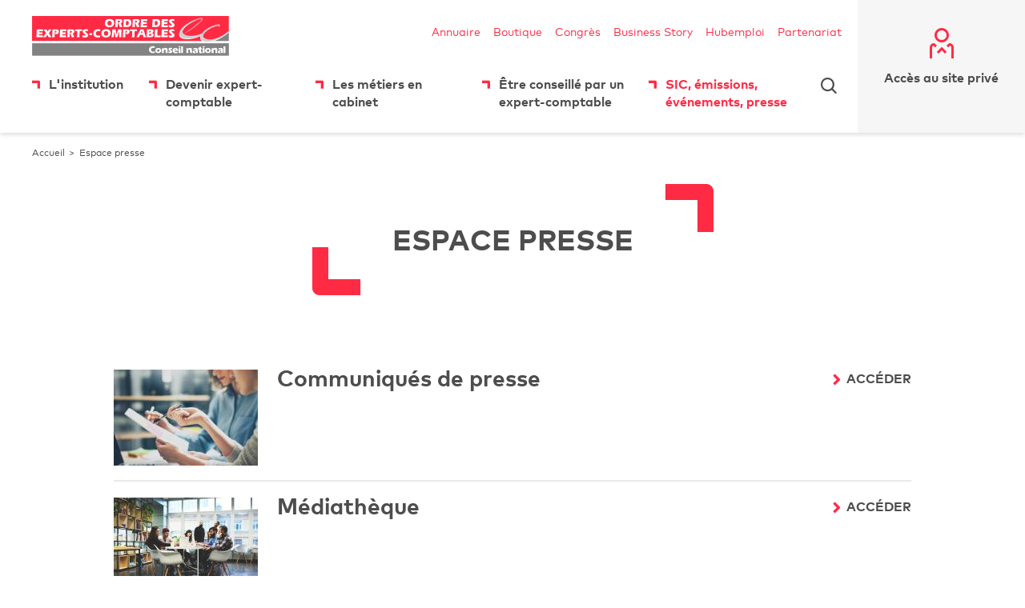

--- FILE ---
content_type: text/html; charset=UTF-8
request_url: https://www.experts-comptables.fr/sic-emissions-evenements-presse/espace-presse
body_size: 7792
content:
<!DOCTYPE html>
<html lang="fr" dir="ltr" prefix="content: http://purl.org/rss/1.0/modules/content/  dc: http://purl.org/dc/terms/  foaf: http://xmlns.com/foaf/0.1/  og: http://ogp.me/ns#  rdfs: http://www.w3.org/2000/01/rdf-schema#  schema: http://schema.org/  sioc: http://rdfs.org/sioc/ns#  sioct: http://rdfs.org/sioc/types#  skos: http://www.w3.org/2004/02/skos/core#  xsd: http://www.w3.org/2001/XMLSchema# ">
  <head>
    <meta charset="utf-8" />
<link rel="canonical" href="https://www.experts-comptables.fr/sic-emissions-evenements-presse/espace-presse" />
<meta name="Generator" content="Drupal 9 (https://www.drupal.org)" />
<meta name="MobileOptimized" content="width" />
<meta name="HandheldFriendly" content="true" />
<meta name="viewport" content="width=device-width, initial-scale=1.0" />
<link rel="icon" href="/themes/csoec/favicon.ico" type="image/vnd.microsoft.icon" />

    <title>Espace presse | Site officiel de l&#039;Ordre des experts-comptables</title>
    <link rel="stylesheet" media="all" href="/sites/default/files/css/css_u3ZUqBv9gbddCQgnequ4AabJZlW8Qap_5jlDZYypcsk.css" />
<link rel="stylesheet" media="all" href="/sites/default/files/css/css_Ycwkob07NjRB6r_bZpxMpq-hd9XB8CZmkBEExVjrzpk.css" />

    
  </head>
  <body class="type-page no-main-image" id="page-top">
              <a href="#main-content" class="visually-hidden focusable skip-links">
        Aller au contenu principal
      </a>
        
      <div class="dialog-off-canvas-main-canvas" data-off-canvas-main-canvas>
    
<div class="layout-container   ">
  
    <header role="banner" class="header-wrapper">
    <div class="stacked-header">
      <div class="container">
        <div class="row justify-content-between no-gutters align-items-center align-items-lg-stretch">
          <div class="col-sm-6 stacked-header-logo">
          </div>
                    <div class="col-sm-6 stacked-header-button text-right">
            <button class="mt-10">
              <span class="sr-only sr-only-focusable">Ouvrir le menu</span>
              <span class="csoec-icon csoec-icon-arrow text-primary fs-20"></span>
            </button>
          </div>
                  </div>
      </div>
    </div>
    <div class="scrolling-header bg-white w-100">
      <div class="container">
        <div class="row justify-content-between no-gutters align-items-center align-items-lg-stretch">
          <div class="col-sm-12 col-md-8 col-lg-10 order-2 order-lg-1" id="header-main-section">
            <div class="row d-flex header-main-section-wrapper">
              

  <div id="site-logo" class="logo-wrapper">
          <a href="/page-d-accueil" rel="home" class="site-logo d-inline-block">
          <img src="/themes/csoec/logo.svg?cnoec" alt="Retourner à la page d'accueil du site public" class="img-fluid" />
    </a>
  </div>

<nav role="navigation" aria-labelledby="block-csoec-secondary-menu-menu" id="block-csoec-secondary-menu" class="block block-menu navigation menu--secondary navbar navbar-expand navbar-light justify-content-end d-none d-lg-flex">
            
  <h2 class="sr-only" id="block-csoec-secondary-menu-menu">Navigation secondaire</h2>
  

    <div id="header-secondary-menu" class="d-flex justify-content-between w-100 align-items-center">
          <div></div>
      
              <ul class="clearfix nav navbar-nav fs-14">
                    <li class="nav-item">
                          <a href="https://annuaire.experts-comptables.org/" class="nav-link">Annuaire</a>
              </li>
                <li class="nav-item">
                          <a href="http://www.boutique-experts-comptables.com/" class="nav-link">Boutique</a>
              </li>
                <li class="nav-item">
                          <a href="http://congres.experts-comptables.com/" class="nav-link">Congrès</a>
              </li>
                <li class="nav-item">
                          <a href="https://www.business-story.biz/" class="nav-link">Business Story</a>
              </li>
                <li class="nav-item">
                          <a href="http://hubemploi.fr/" class="nav-link">Hubemploi</a>
              </li>
                <li class="nav-item">
                          <a href="/l-institution/les-partenaires-de-l-ordre" class="nav-link" data-drupal-link-system-path="node/12">Partenariat</a>
              </li>
        </ul>
  


      </div>
</nav>

<nav role="navigation" aria-labelledby="block-csoec-main-menu-menu" id="block-csoec-main-menu" class="block block-menu navigation menu--main navbar navbar-expand-lg navbar-light flex-row-reverse csoec-main-menu">
  <button class="navbar-toggler menu-icon-bar-wrapper" type="button" data-toggle="collapse" data-target="#header-primary-menu" aria-controls="header-primary-menu" aria-expanded="false" aria-label="Toggle navigation">
    <div class="menu-icon-bar"></div>
    <div class="menu-icon-bar"></div>
    <div class="menu-icon-bar"></div>
  </button>
  <!--
  <button class="navbar-toggler" type="button" data-toggle="collapse" data-target="#header-primary-menu" aria-controls="header-primary-menu" aria-expanded="false" aria-label="Toggle navigation">
    <span class="navbar-toggler-icon"></span>
  </button>
  -->
            
  <h2 class="sr-only" id="block-csoec-main-menu-menu">Navigation principale</h2>
  

    <div class="collapse navbar-collapse header-primary-menu d-lg-flex align-items-start" id="header-primary-menu">
          
              <ul class="clearfix nav navbar-nav">
                    <li class="nav-item menu-item--expanded dropdown">
                          <a href="" class="nav-link dropdown-toggle" data-toggle="dropdown" aria-expanded="false" aria-haspopup="true">L'institution</a>
                        <ul class="dropdown-menu">
                    <li class="dropdown-item">
                          <a href="/l-institution/l-institution" data-drupal-link-system-path="node/40">Qui sommes-nous ?</a>
              </li>
                <li class="dropdown-item menu-item--collapsed">
                          <a href="/l-institution/le-conseil-national" data-drupal-link-system-path="node/41">Le Conseil national / la gouvernance</a>
              </li>
                <li class="dropdown-item">
                          <a href="/l-institution/organigramme-du-conseil-national-0" data-drupal-link-system-path="node/35">Organigramme du Conseil national</a>
              </li>
                <li class="dropdown-item">
                          <a href="/l-institution/notre-presence-en-region" data-drupal-link-system-path="node/103">Notre présence en région</a>
              </li>
                <li class="dropdown-item">
                          <a href="/l-institution/les-partenaires-de-l-ordre" data-drupal-link-system-path="node/12">Partenariat</a>
              </li>
                <li class="dropdown-item">
                          <a href="/l-institution/la-fondation-des-experts-comptables" data-drupal-link-system-path="node/945">Fondation des experts-comptables</a>
              </li>
        </ul>
  
              </li>
                <li class="nav-item menu-item--expanded dropdown">
                          <a href="" class="nav-link dropdown-toggle" data-toggle="dropdown" aria-expanded="false" aria-haspopup="true">Devenir expert-comptable</a>
                        <ul class="dropdown-menu">
                    <li class="dropdown-item">
                          <a href="/devenir-expert-comptable/qu-est-ce-qu-un-expert-comptable" data-drupal-link-system-path="node/2">Qu’est-ce qu’un expert-comptable ?</a>
              </li>
                <li class="dropdown-item">
                          <a href="/devenir-expert-comptable/le-cursus" data-drupal-link-system-path="node/45">Le cursus</a>
              </li>
                <li class="dropdown-item">
                          <a href="/devenir-expert-comptable/la-vae-du-dec" data-drupal-link-system-path="node/927">La VAE du DEC</a>
              </li>
                <li class="dropdown-item">
                          <a href="/devenir-expert-comptable/la-formation-continue-des-professionnels" data-drupal-link-system-path="node/47">La formation continue des professionnels</a>
              </li>
                <li class="dropdown-item">
                          <a href="/devenir-expert-comptable/la-reconnaissance-des-qualifications" data-drupal-link-system-path="node/48">La reconnaissance des qualifications</a>
              </li>
        </ul>
  
              </li>
                <li class="nav-item menu-item--collapsed">
                          <a href="http://www.rejoinslesexperts.fr/" class="nav-link">Les métiers en cabinet</a>
              </li>
                <li class="nav-item menu-item--expanded dropdown">
                          <a href="" class="nav-link dropdown-toggle" data-toggle="dropdown" aria-expanded="false" aria-haspopup="true">Être conseillé par un expert-comptable</a>
                        <ul class="dropdown-menu">
                    <li class="dropdown-item">
                          <a href="/etre-conseille-par-un-expert-comptable/acteurs-publics" data-drupal-link-system-path="node/50">Acteurs publics</a>
              </li>
                <li class="dropdown-item">
                          <a href="/etre-conseille-par-un-expert-comptable/associations" data-drupal-link-system-path="node/51">Associations</a>
              </li>
                <li class="dropdown-item">
                          <a href="/etre-conseille-par-un-expert-comptable/comite-social-et-economique" data-drupal-link-system-path="node/52">Comité Social et Économique</a>
              </li>
                <li class="dropdown-item menu-item--collapsed">
                          <a href="/etre-conseille-par-un-expert-comptable/entreprises" title="Entreprises" data-drupal-link-system-path="node/53">Entreprises</a>
              </li>
                <li class="dropdown-item">
                          <a href="/etre-conseille-par-un-expert-comptable/exploitations-agricoles" data-drupal-link-system-path="node/276">Exploitations agricoles</a>
              </li>
                <li class="dropdown-item">
                          <a href="/etre-conseille-par-un-expert-comptable/particuliers" data-drupal-link-system-path="node/99">Particuliers</a>
              </li>
        </ul>
  
              </li>
                <li class="nav-item menu-item--expanded active dropdown">
                          <a href="" class="nav-link active dropdown-toggle" data-toggle="dropdown" aria-expanded="false" aria-haspopup="true">SIC, émissions, événements, presse</a>
                        <ul class="dropdown-menu">
                    <li class="dropdown-item menu-item--collapsed">
                          <a href="/sic-emissions-evenements-presse/sic-webzine" data-drupal-link-system-path="node/438">SIC Webzine</a>
              </li>
                <li class="dropdown-item">
                          <a href="/sic-emissions-evenements-presse/evenements" data-drupal-link-system-path="node/263">Evénements</a>
              </li>
                <li class="dropdown-item menu-item--collapsed active">
                          <a href="/sic-emissions-evenements-presse/espace-presse" class="active is-active" data-drupal-link-system-path="node/142">Espace presse</a>
              </li>
        </ul>
  
              </li>
        </ul>
  


<div class="dropdown d-none d-lg-block" id="menu-search">
  <button class="dropdown-toggle" type="button" id="dropdown-search-button" data-toggle="dropdown" aria-haspopup="true" aria-expanded="false">
    <span class="sr-only">Rechercher sur le site</span>
  </button>
  <div class="dropdown-menu dropdown-menu-right" aria-labelledby="dropdown-search-button">
    
<form class="views-exposed-form form-inline" data-drupal-selector="views-exposed-form-search-csoec-search-block" action="/rechercher" method="get" id="views-exposed-form-search-csoec-search-block" accept-charset="UTF-8">
  <div class="col-12 js-form-item form-item js-form-type-textfield form-item-keys js-form-item-keys form-group">
      <label for="edit-keys" class="visually-hidden d-block font-weight-bold text-dark-gray2">Texte recherché</label>
        <input data-drupal-selector="edit-keys" type="text" id="edit-keys" name="keys" value="" size="30" maxlength="128" class="form-text form-control" />

        </div>

<div data-drupal-selector="edit-actions" class="form-actions col-12 col-md -6 js-form-wrapper form-wrapper" id="edit-actions">
      
  <span class="form-submit-wrapper mt-50">
  <input data-drupal-selector="edit-submit-search" type="submit" id="edit-submit-search" value="OK" class="button js-form-submit form-submit btn btn-dark-gray2 form-control" />
</span>  
  </div>


  <button class="btn text-secondary" id="close-dropdown-search-button" data-target="dropdown-search-button">
    <span class="sr-only">Fermer le formulaire de recherche et revenir au menu principal</span>
    <span class="csoec-icon csoec-icon-close"></span>
  </button>
  <span class="btn text-secondary" id="search-search-button">
    <span class="csoec-icon csoec-icon-search d-lg-none"></span>
  </span>  
</form>

    <!--
    <form class="form-inline">
      <input type="text">
      <input type="submit" class="btn btn-primary" value="OK">      
    </form>
    -->
  </div>
</div>

        <button class="sr-only-coheractio d-lg-none" id="navbar-toggler-close">Fermer le menu</button>
  </div>
</nav>


            </div>
          </div>
                    <div class="col-2 col-sm-4 col-lg-2 d-none d-sm-none d-md-flex order-1 order-lg-2" id="header-complementary-section">
              
      <a href="https://extranet.experts-comptables.org" class="member-link d-flex align-items-start w-100 font-weight-bold pb-10" id="member-link"><span>Accès au site privé</span></a>
    
  


          </div>
                  </div>
      </div>
    </div>
  </header>
  
  

  

  

  <div>
    <div class="container">
      <div class="row justify-content-between">
        <div class="col-12">
          <div id="block-csoec-breadcrumbs">
  
    
      
  <nav role="navigation" aria-label="breadcrumb" class="d-none d-md-block">
    <h2 id="system-breadcrumb" class="visually-hidden">Fil d'Ariane</h2>
    <ol class="breadcrumb">
                  <li class="breadcrumb-item">
          <a href="/">Accueil</a>
        </li>
                        <li class="breadcrumb-item active">
          Espace presse
        </li>
              </ol>
  </nav>

  </div>

        </div>
      </div>
    </div>
  </div>


    <div class="container">
    <!--
      <div class="row">
      <div class="col-12">
    -->
        <div class="fs-18 region-highlighted row">
          <div data-drupal-messages-fallback class="hidden"></div>

        </div>
    <!--
      </div>
    </div>
    -->
  </div>


  

  <main role="main" class="main-wrapper">
    <a id="main-content" tabindex="-1"></a>
    <div class="layout-content-top">
      
    </div>
    <div class="layout-content">
        <div>  
          <div id="header-image-top">
        <div class="container">
          <div class="row justify-content-center no-gutters">
            <div class="col-12 text-center main-image">  
              
            </div>
          </div>
        </div>
      </div>
        <div id="block-csoec-page-title">
  
    
      



      <div class="container">
      <div class="row text-center justify-content-center">
        <div class="col-sm-12 col-md-10 col-lg-8">
          <h1 class="text-uppercase position-relative has-corners">
            <div class="title-inner">
  <span property="schema:name">        
                    Espace presse
      </span>
</div>

                      </h1>
        </div>
      </div>
    </div>
  



  </div>

<div id="block-csoec-content">
  
    
        <article role="article" about="/sic-emissions-evenements-presse/espace-presse" typeof="schema:WebPage">

  
      <span property="schema:name" content="Espace presse" class="hidden"></span>


    <div>
        
    

    <div class="container">
      <div class="row justify-content-center no-gutters">
        <div class="col-12 text-center main-image">
          
                  </div>
        <div class="col-12 col-md-10 col-lg-8">
          
        </div>
      </div>
    </div>
      
      <div class="field-wrapper">
              <div class="paragraph paragraph--type--list paragraph--view-mode--default">
  <div class="container">
    <div class="row justify-content-center">
      <div class="col-12 col-md-10 col-lg-10 text-center">
             
      </div>
    </div>
  </div>
                                      <div class="items-list-item">
              

<div  class="paragraph paragraph--type--list-item paragraph--view-mode--default">
  <div class="container">
    <div class="row">
      <div class="col-lg-1"></div>
              <div class="col-4 col-md-2 col-lg-2">
                      
            <div class="field-wrapper"><article>
  
      
            <div class="field-wrapper">    <picture>
                  <source srcset="/sites/default/files/styles/csoec_5/public/assets/images/shutterstock_599921468.jpg?itok=65_lvgiJ 1x" media="all and (min-width: 1280px)" type="image/jpeg"/>
                  <img src="/sites/default/files/styles/csoec_5/public/assets/images/shutterstock_599921468.jpg?itok=65_lvgiJ" typeof="foaf:Image" class="img-fluid" />

  </picture>

</div>
      
    </article>
</div>
      
                    </div> 
                   
      <div class="col-8 col-md-10 col-lg-8">
              <div class="d-flex flex-column flex-sm-row justify-content-between align-items-start align-items-sm-start list-item-wrapper">
          <h3 class="mt-0 fs-28">
            <div class="field-wrapper">Communiqués de presse</div>
      </h3>
          <div class="list-item-view-link">
            <div class="field-wrapper"><a href="/sic-emissions-evenements-presse/espace-presse/communiques-de-presse" class="cta-link fs-16">Accéder</a></div>
      </div>
        </div>
        <div class="d-none d-sm-none d-md-block">
          
        </div>
      </div>           
    </div>
    <div class="col-12 d-sm-block d-md-none content-wrapper">
      
    </div>
  </div>
</div>

            </div>      
                                        <div class="items-list-item">
              

<div  class="paragraph paragraph--type--list-item paragraph--view-mode--default">
  <div class="container">
    <div class="row">
      <div class="col-lg-1"></div>
              <div class="col-4 col-md-2 col-lg-2">
                      
            <div class="field-wrapper"><article>
  
      
            <div class="field-wrapper">    <picture>
                  <source srcset="/sites/default/files/styles/csoec_5/public/assets/images/shutterstock_511307179.jpg?itok=8WBG2Yl- 1x" media="all and (min-width: 1280px)" type="image/jpeg"/>
                  <img src="/sites/default/files/styles/csoec_5/public/assets/images/shutterstock_511307179.jpg?itok=8WBG2Yl-" typeof="foaf:Image" class="img-fluid" />

  </picture>

</div>
      
    </article>
</div>
      
                    </div> 
                   
      <div class="col-8 col-md-10 col-lg-8">
              <div class="d-flex flex-column flex-sm-row justify-content-between align-items-start align-items-sm-start list-item-wrapper">
          <h3 class="mt-0 fs-28">
            <div class="field-wrapper">Médiathèque</div>
      </h3>
          <div class="list-item-view-link">
            <div class="field-wrapper"><a href="/sic-emissions-evenements-presse/espace-presse/mediatheque" class="cta-link fs-16">Accéder</a></div>
      </div>
        </div>
        <div class="d-none d-sm-none d-md-block">
          
        </div>
      </div>           
    </div>
    <div class="col-12 d-sm-block d-md-none content-wrapper">
      
    </div>
  </div>
</div>

            </div>      
                    
          </div>
</div>

          </div>
  
              </div>

</article>

    </div>

  </div>

    </div>
    
    
  </main>

  <footer role="contentinfo" class="footer fs-14 text-dark-gray  ">
    <div class="footer-wrapper">
            <div class="container">
        <div class="row pt-40 pb-30 justify-content-center">
          <div class="col-8 col-md-5 col-lg-12">
            <div class="row">
              <div class="col-12 col-md-12 col-lg-3">
                  <div>
    <div id="block-contact-links" class="page-sharing-links">
  
    
  <div class="text-primary font-weight-bold mb-20 page-sharing-links-title">
    Suivez-nous
  </div>
  <ul class="list-inline">
          <li class="list-inline-item"><a href="https://www.facebook.com/CSOEC" target="_blank" class="facebook" title="facebook (Ce lien s&#039;ouvre dans une nouvelle fenêtre)"></a></li>
          <li class="list-inline-item"><a href="https://twitter.com/CSOEC" target="_blank" class="twitter" title="twitter (Ce lien s&#039;ouvre dans une nouvelle fenêtre)"></a></li>
          <li class="list-inline-item"><a href="https://www.youtube.com/user/oecmedia/videos" target="_blank" class="youtube" title="youtube (Ce lien s&#039;ouvre dans une nouvelle fenêtre)"></a></li>
          <li class="list-inline-item"><a href="https://www.linkedin.com/company/csoec" target="_blank" class="linkedin" title="linkedin (Ce lien s&#039;ouvre dans une nouvelle fenêtre)"></a></li>
          <li class="list-inline-item"><a href="https://www.instagram.com/cnoec_" target="_blank" class="instagram" title="instagram (Ce lien s&#039;ouvre dans une nouvelle fenêtre)"></a></li>
          <li class="list-inline-item"><a href="/rss.xml" target="_blank" class="rss" title="Flux RSS (Ce lien s&#039;ouvre dans une nouvelle fenêtre)"></a></li>
      </ul> 
  <div class="">
    
  </div>
</div><div id="block-footer-block4">
  
    
      
            <div class="field-wrapper"><p><a data-entity-substitution="canonical" data-entity-type="node" data-entity-uuid="b0ced3b9-3c27-4cd3-9b3f-ca327d9d2c73" href="/rentrez-en-contact-avec-l-ordre-des-experts-comptables" title="Rentrez en contact avec l’ordre des experts-comptables">Contacts</a></p>

<p><a href="https://www.experts-comptables.fr/sites/outils-services/">Les bons plans de l'Ordre</a></p>

<p><a data-entity-substitution="canonical" data-entity-type="node" data-entity-uuid="d073f699-06da-4a3f-bb13-c14efd678d6d" href="/faq" title="FAQ">FAQ</a></p>

<p><a href="https://identification.experts-comptables.org/">Comptexpert</a></p>

<p><a href="https://cnoec.zendesk.com/hc/fr ">Aide</a></p></div>
      
  </div>

  </div>

              </div>
              <div class="col-12 col-md-12 col-lg-2 footer-content-block">
                  <div>
    <div id="block-footer-block2">
  
    
      
            <div class="field-wrapper"><h2>Les services de l'Ordre</h2>

<ul><li><a href="/node/95#clubs" target="_blank">Clubs <span class="sr-only-coheractio">(Ce lien s'ouvre dans une nouvelle fen&ecirc;tre)</span></a></li>
	<li><a href="http://www.infodoc-experts.com/?no_prehome" target="_blank">Infodoc-experts <span class="sr-only-coheractio">(Ce lien s'ouvre dans une nouvelle fen&ecirc;tre)</span></a></li>
	<li><a href="http://www.boutique-experts-comptables.com/">Boutique d&rsquo;experts-comptables services</a></li>
	<li><a data-entity-substitution="canonical" data-entity-type="node" data-entity-uuid="c6007fa7-9480-4314-9c42-c5517bf05ebd" href="/cfpc" target="_blank" title="CFPC">CFPC <span class="sr-only-coheractio">(Ce lien s'ouvre dans une nouvelle fen&ecirc;tre)</span></a></li>
	<li><a href="http://professioncomptable2030.fr/">Profession comptable 2030</a></li>
</ul></div>
      
  </div>

  </div>

              </div>
              <div class="col-12 col-md-12 col-lg-2 footer-content-block">
                  <div>
    <div id="block-footer-block1">
  
    
      
            <div class="field-wrapper"><h2>Les ressources documentaires de l'Ordre</h2>

<ul><li><a href="https://bibliotique.com/" target="_blank">Bibliotique <span class="sr-only-coheractio">(Ce lien s'ouvre dans une nouvelle fen&ecirc;tre)</span></a></li>
	<li><a href="https://bibliotique.com/bibliordre" target="_blank">Bibliordre <span class="sr-only-coheractio">(Ce lien s'ouvre dans une nouvelle fen&ecirc;tre)</span></a></li>
	<li><a href="https://bibliotique.com/bibliodec" target="_blank">Bibliodec <span class="sr-only-coheractio">(Ce lien s'ouvre dans une nouvelle fen&ecirc;tre)</span></a></li>
	<li><a href="https://bibliotique.com/bibliobase" target="_blank">Bibliobase <span class="sr-only-coheractio">(Ce lien s'ouvre dans une nouvelle fen&ecirc;tre)</span></a></li>
	<li><a href="https://www.fuzexperts.tv/" target="_blank">Fuz'experts.tv <span class="sr-only-coheractio">(Ce lien s'ouvre dans une nouvelle fen&ecirc;tre)</span></a></li>
	<li><a href="http://revuefrancaisedecomptabilite.fr/" target="_blank">Revue Fran&ccedil;aise de Comptabilit&eacute; <span class="sr-only-coheractio">(Ce lien s'ouvre dans une nouvelle fen&ecirc;tre)</span></a></li>
	<li><span><span><a href="https://www.experts-comptables.fr/sic-evenements-espace-presse/sic-webzine/tous-les-sic-mag">SIC mag</a></span></span></li>
	<li><span><span><a href="/sic-evenements-espace-presse/sic-webzine">SIC webzine</a></span></span></li>
</ul></div>
      
  </div>

  </div>

              </div>
              <div class="col-12 col-md-12 col-lg-2 d-md-none d-lg-block footer-content-block">
                  <div>
    <div id="block-footer-block3">
  
    
      
            <div class="field-wrapper"><h2>Autour de la profession</h2>

<ul><li><a href="http://www.lacademie.info/" target="_blank">L'Acad&eacute;mie <span class="sr-only-coheractio">(Ce lien s'ouvre dans une nouvelle fen&ecirc;tre)</span></a></li>
	<li><a href="https://www.cip-national.fr/" target="_blank">CIP National <span class="sr-only-coheractio">(Ce lien s'ouvre dans une nouvelle fen&ecirc;tre)</span></a></li>
	<li><a href="http://anecs.anecs-cjec.org/" target="_blank">Anecs <span class="sr-only-coheractio">(Ce lien s'ouvre dans une nouvelle fen&ecirc;tre)</span></a></li>
	<li><a href="http://cjec.anecs-cjec.org/" target="_blank">CJEC <span class="sr-only-coheractio">(Ce lien s'ouvre dans une nouvelle fen&ecirc;tre)</span></a></li>
	<li><a href="http://www.femmes-experts-comptables.com/">Association des femmes experts-comptables</a></li>
	<li><a href="https://www.cavec.fr/fr/accueil-2">CAVEC</a></li>
	<li><a href="https://www.experts-comptables-retraites.fr">ECR</a></li>
	<li><a href="https://www.experts-comptables-mandatspublics.com/" target="_blank" title="ECMP">ECMP <span class="sr-only-coheractio">(Ce lien s'ouvre dans une nouvelle fen&ecirc;tre)</span></a></li>
</ul></div>
      
  </div>

  </div>

              </div>
              <div class="col-12 col-md-12 col-lg-3 d-md-none d-lg-block">
                  <div>
    <div id="block-directory-link" class="directory-link">
  
    
  <div class="text-center fs-16 font-weight-bold mb-30 directory-link-title text-secondary">
    Trouvez l'expert-comptable <br />
qu'il vous faut
  </div>
  <div class="text-center">
    <a href="http://annuaire.experts-comptables.org" class="btn btn-primary w-100">Accédez à l’annuaire</a>
  </div>
</div>

  </div>

              </div>
            </div>
          </div>
          <div class="col-12 col-md-4 col-lg-12 d-none d-md-flex d-lg-none">
            <div class="row">
              <div class="col-12 col-md-12 col-lg-2 align-self-start footer-content-block">
                  <div>
    <div id="block-footer-block3">
  
    
      
            <div class="field-wrapper"><h2>Autour de la profession</h2>

<ul><li><a href="http://www.lacademie.info/" target="_blank">L'Acad&eacute;mie <span class="sr-only-coheractio">(Ce lien s'ouvre dans une nouvelle fen&ecirc;tre)</span></a></li>
	<li><a href="https://www.cip-national.fr/" target="_blank">CIP National <span class="sr-only-coheractio">(Ce lien s'ouvre dans une nouvelle fen&ecirc;tre)</span></a></li>
	<li><a href="http://anecs.anecs-cjec.org/" target="_blank">Anecs <span class="sr-only-coheractio">(Ce lien s'ouvre dans une nouvelle fen&ecirc;tre)</span></a></li>
	<li><a href="http://cjec.anecs-cjec.org/" target="_blank">CJEC <span class="sr-only-coheractio">(Ce lien s'ouvre dans une nouvelle fen&ecirc;tre)</span></a></li>
	<li><a href="http://www.femmes-experts-comptables.com/">Association des femmes experts-comptables</a></li>
	<li><a href="https://www.cavec.fr/fr/accueil-2">CAVEC</a></li>
	<li><a href="https://www.experts-comptables-retraites.fr">ECR</a></li>
	<li><a href="https://www.experts-comptables-mandatspublics.com/" target="_blank" title="ECMP">ECMP <span class="sr-only-coheractio">(Ce lien s'ouvre dans une nouvelle fen&ecirc;tre)</span></a></li>
</ul></div>
      
  </div>

  </div>

              </div>
              <div class="col-12 col-md-12 col-lg-3 align-self-end">
                  <div>
    <div id="block-directory-link" class="directory-link">
  
    
  <div class="text-center fs-16 font-weight-bold mb-30 directory-link-title text-secondary">
    Trouvez l'expert-comptable <br />
qu'il vous faut
  </div>
  <div class="text-center">
    <a href="http://annuaire.experts-comptables.org" class="btn btn-primary w-100">Accédez à l’annuaire</a>
  </div>
</div>

  </div>

              </div>
            </div>
          </div>
        </div>
      </div>
            <div class="footer-bottom pb-20 pt-20 bg-medium-gray text-dark-gray fs-12">
        <div class="container">
          <div class="row justify-content-center justify-content-lg-start">
            <div class="col-12 col-md-10">
                <div>
    
<nav role="navigation" aria-labelledby="block-csoec-footer-menu" id="block-csoec-footer" class="block block-menu navigation menu--footer navbar navbar-expand">
            
  <h2 class="sr-only" id="block-csoec-footer-menu">Menu Pied de page</h2>
  

        

              <ul class="clearfix nav">
            <li class="nav-item">
          <a class="nav-link" href="javascript:tarteaucitron.userInterface.openPanel();">Gestion des cookies</a>
        </li>
                <li class="nav-item">
                <a href="https://identification.experts-comptables.org/cas/login?service=https%3A//identification.experts-comptables.org/moncompte/mes-infos" class="nav-link">Comptexpert</a>
              </li>
                <li class="nav-item">
                <a href="https://cnoec.zendesk.com/hc/fr" class="nav-link">Aide en ligne sur Guidexpert</a>
              </li>
                <li class="nav-item">
                <a href="https://extranet.experts-comptables.org/download/document/f05916de-a920-4ec7-933d-1411288eff28/pdf" class="nav-link">Mentions légales</a>
              </li>
                <li class="nav-item">
                <a href="/politique-de-confidentialite" class="nav-link" data-drupal-link-system-path="node/578">Politique de confidentialité</a>
              </li>
                <li class="nav-item">
                <a href="/formulaire-d-exercice-des-droits-sur-les-donnees-personnelles" class="nav-link" data-drupal-link-system-path="node/857">Droits RGPD</a>
              </li>
        </ul>
  

<span class="copyright">
  © CNOEC - 2026
</span>

  </nav>

  </div>

            </div>
          </div>
        </div>
      </div>
    </div>
  </footer>

</div>
  </div>

    
    <script type="application/json" data-drupal-selector="drupal-settings-json">{"path":{"baseUrl":"\/","scriptPath":null,"pathPrefix":"","currentPath":"node\/142","currentPathIsAdmin":false,"isFront":false,"currentLanguage":"fr"},"pluralDelimiter":"\u0003","suppressDeprecationErrors":true,"ajaxPageState":{"libraries":"coheractio_accessibility\/accessibility,core\/picturefill,csoec\/common,csoec\/csoec_site,csoec\/masonry,csoec\/region_site,csoec\/regions_map,paragraphs\/drupal.paragraphs.unpublished,system\/base,tacjs\/tacjs,tacjs\/tarteaucitron.fr.js","theme":"csoec","theme_token":null},"ajaxTrustedUrl":{"\/rechercher":true},"tacjs":{"dialog":{"adblocker":false,"hashtag":"#tarteaucitron","cookieName":"tarteaucitron","highPrivacy":true,"orientation":"bottom","bodyPosition":"bottom","removeCredit":true,"showAlertSmall":false,"cookieslist":false,"handleBrowserDNTRequest":true,"DenyAllCta":true,"AcceptAllCta":true,"moreInfoLink":true,"privacyUrl":"\/politique-de-confidentialite","useExternalCss":true,"useExternalJs":true,"mandatory":true,"cookieDomain":"","readmoreLink":"\/politique-de-confidentialite"},"services":{"activecampaign":false,"adform":false,"adsense":false,"adsensesearchform":false,"adsensesearchresult":false,"aduptech_ads":false,"aduptech_conversion":false,"aduptech_retargeting":false,"amazon":false,"bingads":false,"clicmanager":false,"criteo":false,"datingaffiliation":false,"datingaffiliationpopup":false,"ferankpub":false,"googleadwordsconversion":false,"googleadwordsremarketing":false,"googlepartners":false,"prelinker":false,"pubdirecte":false,"shareasale":false,"twenga":false,"vshop":false,"adobeanalytics":false,"alexa":false,"amplitude":false,"analytics":false,"atinternet":false,"atinternethightrack":false,"clicky":false,"crazyegg":false,"etracker":false,"ferank":false,"gajs":false,"getplus":false,"getquanty":false,"gtag":false,"hotjar":false,"hubspot":false,"koban":false,"matomo":true,"matomohightrack":false,"mautic":false,"metrica":false,"microsoftcampaignanalytics":false,"multiplegtag":false,"statcounter":false,"visualrevenue":false,"webmecanik":false,"woopra":false,"wysistat":false,"xiti":false,"abtasty":false,"contentsquare":false,"googlefonts":false,"googlemaps":false,"googlemapssearch":false,"googletagmanager":false,"jsapi":false,"recaptcha":false,"tagcommander":false,"timelinejs":false,"twitterwidgetsapi":false,"typekit":false,"disqus":false,"facebookcomment":false,"faciliti":false,"addthis":false,"addtoanyfeed":false,"addtoanyshare":false,"ekomi":false,"facebook":false,"facebooklikebox":false,"facebookpixel":false,"gplus":false,"gplusbadge":false,"linkedin":false,"pinterest":false,"shareaholic":false,"sharethis":false,"twitter":false,"twitterembed":false,"twittertimeline":false,"purechat":false,"tawkto":false,"userlike":false,"uservoice":false,"zopim":false,"calameo":true,"dailymotion":false,"issuu":false,"prezi":false,"slideshare":false,"vimeo":true,"youtube":true,"youtubeapi":false},"user":{"actid":"","adformpm":"","adformpagename":"","adsensesearchresultCx":"","bingadsTag":"","bingadsID":"","adwordsconversionId":"","adwordsconversionLabel":"","adwordsconversionLanguage":"","adwordsconversionFormat":"","adwordsconversionColor":"","adwordsconversionValue":"","adwordsconversionCurrency":"","adwordsremarketingId":"","twengaId":"","twengaLocale":"","adobeanalyticskey":"","alexaAccountID":"","amplitude":"","analyticsUa":"","atLibUrl":"","clickyId":"","crazyeggId":"","etracker":"","gajsUa":"","getplusId":"","getguanty":"","gtagUa":"","hotjarId":"","HotjarSv":"","hubspotId":"","kobanurl":"","kobanapi":"","matomoId":"5","matomoHost":"https:\/\/matomo.experts-comptables.org\/","mauticurl":"","yandexmetrica":"","microsoftcampaignanalyticsUUID":"","microsoftcampaignanalyticsdomaineId":"","microsoftcampaignanalyticsactionId":"","multiplegtagUa":"","visualrevenueId":"","webmecanikurl":"","woopraDomain":"","xitiId":"","abtastyID":"","contentsquareID":"","googleFonts":"","googlemapsKey":"","googletagmanagerId":"","tagcommanderid":"","typekitId":"","disqusShortname":"","facilitiID":"","addthisPubId":"","addtoanyfeedUri":"","ekomiCertId":"","facebookpixelId":"","shareaholicSiteId":"","sharethisPublisher":"","purechatId":"","tawktoId":"","userlikekey":"","userVoiceApi":"","zopimID":""},"texts":null},"csoec_external_js":[],"csoec":{"itemsListLoadMore":{"step":"5"},"ga_id":"UA-2663246-59"},"user":{"uid":0,"permissionsHash":"a337f242cab203f40db6e49835e1b9526b3426a7fd5b389d261fd21220e671e2"}}</script>
<script src="/sites/default/files/js/js_qHKFKKJQUmaUAcS8l1AMjYBWucu7nuFYB6_D2G4ZLG4.js"></script>

    <!-- breakpoint flags -->
    <div class="device-xs d-block d-sm-none"></div>
    <div class="device-sm d-none d-sm-block d-md-none"></div>
    <div class="device-md d-none d-md-block d-lg-none"></div>
    <div class="device-lg d-none d-lg-block"></div>   
    <a href="#page-top" class="d-none" id="scrollToTop"><span class="invisible">Retourner en haut de la page</span></a>     
  </body>
</html>


--- FILE ---
content_type: text/css
request_url: https://www.experts-comptables.fr/sites/default/files/css/css_Ycwkob07NjRB6r_bZpxMpq-hd9XB8CZmkBEExVjrzpk.css
body_size: 51355
content:
.owl-carousel{display:none;width:100%;-webkit-tap-highlight-color:transparent;position:relative;z-index:1;}.owl-carousel .owl-stage{position:relative;-ms-touch-action:pan-Y;-moz-backface-visibility:hidden;}.owl-carousel .owl-stage:after{content:".";display:block;clear:both;visibility:hidden;line-height:0;height:0;}.owl-carousel .owl-stage-outer{position:relative;overflow:hidden;-webkit-transform:translate3d(0px,0px,0px);}.owl-carousel .owl-wrapper,.owl-carousel .owl-item{-webkit-backface-visibility:hidden;-moz-backface-visibility:hidden;-ms-backface-visibility:hidden;-webkit-transform:translate3d(0,0,0);-moz-transform:translate3d(0,0,0);-ms-transform:translate3d(0,0,0);}.owl-carousel .owl-item{position:relative;min-height:1px;float:left;-webkit-backface-visibility:hidden;-webkit-tap-highlight-color:transparent;-webkit-touch-callout:none;}.owl-carousel .owl-item img{display:block;width:100%;}.owl-carousel .owl-nav.disabled,.owl-carousel .owl-dots.disabled{display:none;}.owl-carousel .owl-nav .owl-prev,.owl-carousel .owl-nav .owl-next,.owl-carousel .owl-dot{cursor:pointer;cursor:hand;-webkit-user-select:none;-khtml-user-select:none;-moz-user-select:none;-ms-user-select:none;user-select:none;}.owl-carousel.owl-loaded{display:block;}.owl-carousel.owl-loading{opacity:0;display:block;}.owl-carousel.owl-hidden{opacity:0;}.owl-carousel.owl-refresh .owl-item{visibility:hidden;}.owl-carousel.owl-drag .owl-item{-webkit-user-select:none;-moz-user-select:none;-ms-user-select:none;user-select:none;}.owl-carousel.owl-grab{cursor:move;cursor:grab;}.owl-carousel.owl-rtl{direction:rtl;}.owl-carousel.owl-rtl .owl-item{float:right;}.no-js .owl-carousel{display:block;}.owl-carousel .animated{animation-duration:1000ms;animation-fill-mode:both;}.owl-carousel .owl-animated-in{z-index:0;}.owl-carousel .owl-animated-out{z-index:1;}.owl-carousel .fadeOut{animation-name:fadeOut;}@keyframes fadeOut{0%{opacity:1;}100%{opacity:0;}}.owl-height{transition:height 500ms ease-in-out;}.owl-carousel .owl-item .owl-lazy{opacity:0;transition:opacity 400ms ease;}.owl-carousel .owl-item img.owl-lazy{transform-style:preserve-3d;}.owl-carousel .owl-video-wrapper{position:relative;height:100%;background:#000;}.owl-carousel .owl-video-play-icon{position:absolute;height:80px;width:80px;left:50%;top:50%;margin-left:-40px;margin-top:-40px;background:url(/themes/csoec/dist/lib/owl/assets/owl.video.play.png) no-repeat;cursor:pointer;z-index:1;-webkit-backface-visibility:hidden;transition:transform 100ms ease;}.owl-carousel .owl-video-play-icon:hover{-ms-transform:scale(1.3,1.3);transform:scale(1.3,1.3);}.owl-carousel .owl-video-playing .owl-video-tn,.owl-carousel .owl-video-playing .owl-video-play-icon{display:none;}.owl-carousel .owl-video-tn{opacity:0;height:100%;background-position:center center;background-repeat:no-repeat;background-size:contain;transition:opacity 400ms ease;}.owl-carousel .owl-video-frame{position:relative;z-index:1;height:100%;width:100%;}
@font-face{font-family:"Mark W01 Bold";src:url(/themes/csoec/dist/fonts/ffmark/Fonts/5423411/8706c0b6-b423-44f7-ae1a-dd0aabd8a542.eot#iefix);src:url(/themes/csoec/dist/fonts/ffmark/Fonts/5423411/8706c0b6-b423-44f7-ae1a-dd0aabd8a542.eot#iefix) format("eot"),url(/themes/csoec/dist/fonts/ffmark/Fonts/5423411/41c8162d-c2a6-49b0-8139-8bebab187588.woff2) format("woff2"),url(/themes/csoec/dist/fonts/ffmark/Fonts/5423411/4fe94f2e-7892-4785-9663-0350a7adf8c0.woff) format("woff"),url(/themes/csoec/dist/fonts/ffmark/Fonts/5423411/3a7daddb-0a78-4734-a699-6fe08d0e8b99.ttf) format("truetype");}@font-face{font-family:"Mark W01 Regular";src:url(/themes/csoec/dist/fonts/ffmark/Fonts/5423483/230b3c63-b497-421b-ae7d-182024bef8ac.eot#iefix);src:url(/themes/csoec/dist/fonts/ffmark/Fonts/5423483/230b3c63-b497-421b-ae7d-182024bef8ac.eot#iefix) format("eot"),url(/themes/csoec/dist/fonts/ffmark/Fonts/5423483/ec598369-4d91-4a16-9db3-6654f68d3c28.woff2) format("woff2"),url(/themes/csoec/dist/fonts/ffmark/Fonts/5423483/90214997-3760-4b80-a23b-fec02ab55fac.woff) format("woff"),url(/themes/csoec/dist/fonts/ffmark/Fonts/5423483/118e930e-1f56-4131-aee9-236212c0a10b.ttf) format("truetype");}@font-face{font-family:"Mark W01 Light";src:url(/themes/csoec/dist/fonts/ffmark/Fonts/5423562/a8abc20c-6ce3-48be-b25e-41ae3c6e0379.eot#iefix);src:url(/themes/csoec/dist/fonts/ffmark/Fonts/5423562/a8abc20c-6ce3-48be-b25e-41ae3c6e0379.eot#iefix) format("eot"),url(/themes/csoec/dist/fonts/ffmark/Fonts/5423562/3d82d7a7-de70-4f67-85f4-78342de5fedb.woff2) format("woff2"),url(/themes/csoec/dist/fonts/ffmark/Fonts/5423562/23acf083-b36e-4baf-aabc-4935a5c4bdce.woff) format("woff"),url(/themes/csoec/dist/fonts/ffmark/Fonts/5423562/caf2b644-efc2-495e-af03-3b385d7de014.ttf) format("truetype");}
:root{--blue:#007bff;--indigo:#6610f2;--purple:#6f42c1;--pink:#e83e8c;--red:#dc3545;--orange:#e77e31;--yellow:#ffc107;--green:#28a745;--teal:#20c997;--cyan:#17a2b8;--white:#fff;--gray:#6c757d;--gray-dark:#343a40;--light-gray:#f6f6f6;--light-gray2:#a8a8a8;--dark-gray:#4d4d4d;--medium-gray:#e9e9e9;--dark-gray2:#838383;--green2:#28a745;--primary:#ff2b44;--secondary:#4d4d4d;--success:#28a745;--info:#17a2b8;--warning:#ffc107;--danger:#dc3545;--light:#f8f9fa;--dark:#343a40;--light-gray:#f6f6f6;--light-gray2:#a8a8a8;--dark-gray:#4d4d4d;--medium-gray:#e9e9e9;--dark-gray2:#838383;--green2:#28a745;--breakpoint-xs:0;--breakpoint-sm:375px;--breakpoint-md:768px;--breakpoint-lg:1280px;--font-family-sans-serif:"Mark W01 Regular",Arial,sans-serif;--font-family-monospace:SFMono-Regular,Menlo,Monaco,Consolas,"Liberation Mono","Courier New",monospace}*,*::before,*::after{box-sizing:border-box}html{font-family:sans-serif;line-height:1.15;-webkit-text-size-adjust:100%;-ms-text-size-adjust:100%;-ms-overflow-style:scrollbar;-webkit-tap-highlight-color:rgba(0,0,0,0)}@-ms-viewport{width:device-width}article,aside,figcaption,figure,footer,header,hgroup,main,nav,section{display:block}body{margin:0;font-family:"Mark W01 Regular",Arial,sans-serif;font-size:1rem;font-weight:400;line-height:1.375;color:#000;text-align:left;background-color:#fff}[tabindex="-1"]:focus{outline:0 !important}hr{box-sizing:content-box;height:0;overflow:visible}h1,h2,h3,h4,h5,h6{margin-top:0;margin-bottom:.5rem}p{margin-top:0;margin-bottom:1rem}abbr[title],abbr[data-original-title]{text-decoration:underline;text-decoration:underline dotted;cursor:help;border-bottom:0}address{margin-bottom:1rem;font-style:normal;line-height:inherit}ol,ul,dl{margin-top:0;margin-bottom:1rem}ol ol,ul ul,ol ul,ul ol{margin-bottom:0}dt{font-weight:400}dd{margin-bottom:.5rem;margin-left:0}blockquote{margin:0 0 1rem}dfn{font-style:italic}b,strong{font-weight:bolder}small{font-size:80%}sub,sup{position:relative;font-size:75%;line-height:0;vertical-align:baseline}sub{bottom:-0.25em}sup{top:-0.5em}a{color:#ff2b44;text-decoration:none;background-color:rgba(0,0,0,0);-webkit-text-decoration-skip:objects}a:hover{color:#de001a;text-decoration:underline}a:not([href]):not([tabindex]){color:inherit;text-decoration:none}a:not([href]):not([tabindex]):hover,a:not([href]):not([tabindex]):focus{color:inherit;text-decoration:none}a:not([href]):not([tabindex]):focus{outline:0}pre,code,kbd,samp{font-family:SFMono-Regular,Menlo,Monaco,Consolas,"Liberation Mono","Courier New",monospace;font-size:1em}pre{margin-top:0;margin-bottom:1rem;overflow:auto;-ms-overflow-style:scrollbar}figure{margin:0 0 1rem}img{vertical-align:middle;border-style:none}svg:not(:root){overflow:hidden}table{border-collapse:collapse}caption{padding-top:.5rem;padding-bottom:.5rem;color:#000;text-align:left;caption-side:bottom}th{text-align:inherit}label{display:inline-block;margin-bottom:.5rem}button{border-radius:0}button:focus{outline:1px dotted;outline:5px auto -webkit-focus-ring-color}input,button,select,optgroup,textarea{margin:0;font-family:inherit;font-size:inherit;line-height:inherit}button,input{overflow:visible}button,select{text-transform:none}button,html [type=button],[type=reset],[type=submit]{-webkit-appearance:button}button::-moz-focus-inner,[type=button]::-moz-focus-inner,[type=reset]::-moz-focus-inner,[type=submit]::-moz-focus-inner{padding:0;border-style:none}input[type=radio],input[type=checkbox]{box-sizing:border-box;padding:0}input[type=date],input[type=time],input[type=datetime-local],input[type=month]{-webkit-appearance:listbox}textarea{overflow:auto;resize:vertical}fieldset{min-width:0;padding:0;margin:0;border:0}legend{display:block;width:100%;max-width:100%;padding:0;margin-bottom:.5rem;font-size:1.5rem;line-height:inherit;color:inherit;white-space:normal}progress{vertical-align:baseline}[type=number]::-webkit-inner-spin-button,[type=number]::-webkit-outer-spin-button{height:auto}[type=search]{outline-offset:-2px;-webkit-appearance:none}[type=search]::-webkit-search-cancel-button,[type=search]::-webkit-search-decoration{-webkit-appearance:none}::-webkit-file-upload-button{font:inherit;-webkit-appearance:button}output{display:inline-block}summary{display:list-item;cursor:pointer}template{display:none}[hidden]{display:none !important}h1,h2,h3,h4,h5,h6,.h1,.h2,.h3,.h4,.h5,.h6{margin-bottom:.5rem;font-family:"Mark W01 Bold";font-weight:500;line-height:1.11111;color:#4d4d4d}h1,.h1{font-size:2.25rem}h2,.h2{font-size:2.25rem}h3,.h3{font-size:1.5625rem}h4,.h4{font-size:1.375rem}h5,.h5{font-size:1.125rem}h6,.h6{font-size:1rem}.lead{font-size:1.25rem;font-weight:300}.display-1{font-size:6rem;font-weight:300;line-height:1.11111}.display-2{font-size:5.5rem;font-weight:300;line-height:1.11111}.display-3{font-size:4.5rem;font-weight:300;line-height:1.11111}.display-4{font-size:3.5rem;font-weight:300;line-height:1.11111}hr{margin-top:1rem;margin-bottom:1rem;border:0;border-top:1px solid rgba(0,0,0,.1)}small,.small{font-size:80%;font-weight:400}mark,.mark{padding:.2em;background-color:#fcf8e3}.list-unstyled{padding-left:0;list-style:none}.list-inline{padding-left:0;list-style:none}.list-inline-item{display:inline-block}.list-inline-item:not(:last-child){margin-right:.5rem}.initialism{font-size:90%;text-transform:uppercase}.blockquote{margin-bottom:1rem;font-size:1.25rem}.blockquote-footer{display:block;font-size:80%;color:#6c757d}.blockquote-footer::before{content:"— "}.img-fluid{max-width:100%;height:auto}.img-thumbnail{padding:.25rem;background-color:#fff;border:1px solid #dee2e6;border-radius:3px;max-width:100%;height:auto}.figure{display:inline-block}.figure-img{margin-bottom:.5rem;line-height:1}.figure-caption{font-size:90%;color:#6c757d}code{font-size:87.5%;color:#e83e8c;word-break:break-word}a>code{color:inherit}kbd{padding:.2rem .4rem;font-size:87.5%;color:#fff;background-color:#212529;border-radius:3px}kbd kbd{padding:0;font-size:100%;font-weight:400}pre{display:block;font-size:87.5%;color:#212529}pre code{font-size:inherit;color:inherit;word-break:normal}.pre-scrollable{max-height:340px;overflow-y:scroll}.container{width:100%;padding-right:12px;padding-left:12px;margin-right:auto;margin-left:auto;max-width:1400px}@media(min-width:375px){.container{max-width:375px}}@media(min-width:768px){.container{max-width:768px}}@media(min-width:1280px){.container{max-width:1280px}}.container-fluid{width:100%;padding-right:12px;padding-left:12px;margin-right:auto;margin-left:auto}.row{display:flex;flex-wrap:wrap;margin-right:-12px;margin-left:-12px}.no-gutters{margin-right:0;margin-left:0}.no-gutters>.col,.no-gutters>[class*=col-]{padding-right:0;padding-left:0}.col-lg,.col-lg-auto,.col-lg-12,.col-lg-11,.col-lg-10,.col-lg-9,.col-lg-8,.col-lg-7,.col-lg-6,.col-lg-5,.col-lg-4,.col-lg-3,.col-lg-2,.col-lg-1,.col-md,.col-md-auto,.col-md-12,.col-md-11,.col-md-10,.col-md-9,.col-md-8,.col-md-7,.col-md-6,.col-md-5,.col-md-4,.col-md-3,.col-md-2,.col-md-1,.col-sm,.col-sm-auto,.col-sm-12,.col-sm-11,.col-sm-10,.col-sm-9,.col-sm-8,.col-sm-7,.col-sm-6,.col-sm-5,.col-sm-4,.col-sm-3,.col-sm-2,.col-sm-1,.col,.col-auto,.col-12,.col-11,.col-10,.col-9,.col-8,.col-7,.col-6,.col-5,.col-4,.col-3,.col-2,.col-1{position:relative;width:100%;min-height:1px;padding-right:12px;padding-left:12px}.col{flex-basis:0;flex-grow:1;max-width:100%}.col-auto{flex:0 0 auto;width:auto;max-width:none}.col-1{flex:0 0 8.3333333333%;max-width:8.3333333333%}.col-2{flex:0 0 16.6666666667%;max-width:16.6666666667%}.col-3{flex:0 0 25%;max-width:25%}.col-4{flex:0 0 33.3333333333%;max-width:33.3333333333%}.col-5{flex:0 0 41.6666666667%;max-width:41.6666666667%}.col-6{flex:0 0 50%;max-width:50%}.col-7{flex:0 0 58.3333333333%;max-width:58.3333333333%}.col-8{flex:0 0 66.6666666667%;max-width:66.6666666667%}.col-9{flex:0 0 75%;max-width:75%}.col-10{flex:0 0 83.3333333333%;max-width:83.3333333333%}.col-11{flex:0 0 91.6666666667%;max-width:91.6666666667%}.col-12{flex:0 0 100%;max-width:100%}.order-first{order:-1}.order-last{order:13}.order-0{order:0}.order-1{order:1}.order-2{order:2}.order-3{order:3}.order-4{order:4}.order-5{order:5}.order-6{order:6}.order-7{order:7}.order-8{order:8}.order-9{order:9}.order-10{order:10}.order-11{order:11}.order-12{order:12}.offset-1{margin-left:8.3333333333%}.offset-2{margin-left:16.6666666667%}.offset-3{margin-left:25%}.offset-4{margin-left:33.3333333333%}.offset-5{margin-left:41.6666666667%}.offset-6{margin-left:50%}.offset-7{margin-left:58.3333333333%}.offset-8{margin-left:66.6666666667%}.offset-9{margin-left:75%}.offset-10{margin-left:83.3333333333%}.offset-11{margin-left:91.6666666667%}@media(min-width:375px){.col-sm{flex-basis:0;flex-grow:1;max-width:100%}.col-sm-auto{flex:0 0 auto;width:auto;max-width:none}.col-sm-1{flex:0 0 8.3333333333%;max-width:8.3333333333%}.col-sm-2{flex:0 0 16.6666666667%;max-width:16.6666666667%}.col-sm-3{flex:0 0 25%;max-width:25%}.col-sm-4{flex:0 0 33.3333333333%;max-width:33.3333333333%}.col-sm-5{flex:0 0 41.6666666667%;max-width:41.6666666667%}.col-sm-6{flex:0 0 50%;max-width:50%}.col-sm-7{flex:0 0 58.3333333333%;max-width:58.3333333333%}.col-sm-8{flex:0 0 66.6666666667%;max-width:66.6666666667%}.col-sm-9{flex:0 0 75%;max-width:75%}.col-sm-10{flex:0 0 83.3333333333%;max-width:83.3333333333%}.col-sm-11{flex:0 0 91.6666666667%;max-width:91.6666666667%}.col-sm-12{flex:0 0 100%;max-width:100%}.order-sm-first{order:-1}.order-sm-last{order:13}.order-sm-0{order:0}.order-sm-1{order:1}.order-sm-2{order:2}.order-sm-3{order:3}.order-sm-4{order:4}.order-sm-5{order:5}.order-sm-6{order:6}.order-sm-7{order:7}.order-sm-8{order:8}.order-sm-9{order:9}.order-sm-10{order:10}.order-sm-11{order:11}.order-sm-12{order:12}.offset-sm-0{margin-left:0}.offset-sm-1{margin-left:8.3333333333%}.offset-sm-2{margin-left:16.6666666667%}.offset-sm-3{margin-left:25%}.offset-sm-4{margin-left:33.3333333333%}.offset-sm-5{margin-left:41.6666666667%}.offset-sm-6{margin-left:50%}.offset-sm-7{margin-left:58.3333333333%}.offset-sm-8{margin-left:66.6666666667%}.offset-sm-9{margin-left:75%}.offset-sm-10{margin-left:83.3333333333%}.offset-sm-11{margin-left:91.6666666667%}}@media(min-width:768px){.col-md{flex-basis:0;flex-grow:1;max-width:100%}.col-md-auto{flex:0 0 auto;width:auto;max-width:none}.col-md-1{flex:0 0 8.3333333333%;max-width:8.3333333333%}.col-md-2{flex:0 0 16.6666666667%;max-width:16.6666666667%}.col-md-3{flex:0 0 25%;max-width:25%}.col-md-4{flex:0 0 33.3333333333%;max-width:33.3333333333%}.col-md-5{flex:0 0 41.6666666667%;max-width:41.6666666667%}.col-md-6{flex:0 0 50%;max-width:50%}.col-md-7{flex:0 0 58.3333333333%;max-width:58.3333333333%}.col-md-8{flex:0 0 66.6666666667%;max-width:66.6666666667%}.col-md-9{flex:0 0 75%;max-width:75%}.col-md-10{flex:0 0 83.3333333333%;max-width:83.3333333333%}.col-md-11{flex:0 0 91.6666666667%;max-width:91.6666666667%}.col-md-12{flex:0 0 100%;max-width:100%}.order-md-first{order:-1}.order-md-last{order:13}.order-md-0{order:0}.order-md-1{order:1}.order-md-2{order:2}.order-md-3{order:3}.order-md-4{order:4}.order-md-5{order:5}.order-md-6{order:6}.order-md-7{order:7}.order-md-8{order:8}.order-md-9{order:9}.order-md-10{order:10}.order-md-11{order:11}.order-md-12{order:12}.offset-md-0{margin-left:0}.offset-md-1{margin-left:8.3333333333%}.offset-md-2{margin-left:16.6666666667%}.offset-md-3{margin-left:25%}.offset-md-4{margin-left:33.3333333333%}.offset-md-5{margin-left:41.6666666667%}.offset-md-6{margin-left:50%}.offset-md-7{margin-left:58.3333333333%}.offset-md-8{margin-left:66.6666666667%}.offset-md-9{margin-left:75%}.offset-md-10{margin-left:83.3333333333%}.offset-md-11{margin-left:91.6666666667%}}@media(min-width:1280px){.col-lg{flex-basis:0;flex-grow:1;max-width:100%}.col-lg-auto{flex:0 0 auto;width:auto;max-width:none}.col-lg-1{flex:0 0 8.3333333333%;max-width:8.3333333333%}.col-lg-2{flex:0 0 16.6666666667%;max-width:16.6666666667%}.col-lg-3{flex:0 0 25%;max-width:25%}.col-lg-4{flex:0 0 33.3333333333%;max-width:33.3333333333%}.col-lg-5{flex:0 0 41.6666666667%;max-width:41.6666666667%}.col-lg-6{flex:0 0 50%;max-width:50%}.col-lg-7{flex:0 0 58.3333333333%;max-width:58.3333333333%}.col-lg-8{flex:0 0 66.6666666667%;max-width:66.6666666667%}.col-lg-9{flex:0 0 75%;max-width:75%}.col-lg-10{flex:0 0 83.3333333333%;max-width:83.3333333333%}.col-lg-11{flex:0 0 91.6666666667%;max-width:91.6666666667%}.col-lg-12{flex:0 0 100%;max-width:100%}.order-lg-first{order:-1}.order-lg-last{order:13}.order-lg-0{order:0}.order-lg-1{order:1}.order-lg-2{order:2}.order-lg-3{order:3}.order-lg-4{order:4}.order-lg-5{order:5}.order-lg-6{order:6}.order-lg-7{order:7}.order-lg-8{order:8}.order-lg-9{order:9}.order-lg-10{order:10}.order-lg-11{order:11}.order-lg-12{order:12}.offset-lg-0{margin-left:0}.offset-lg-1{margin-left:8.3333333333%}.offset-lg-2{margin-left:16.6666666667%}.offset-lg-3{margin-left:25%}.offset-lg-4{margin-left:33.3333333333%}.offset-lg-5{margin-left:41.6666666667%}.offset-lg-6{margin-left:50%}.offset-lg-7{margin-left:58.3333333333%}.offset-lg-8{margin-left:66.6666666667%}.offset-lg-9{margin-left:75%}.offset-lg-10{margin-left:83.3333333333%}.offset-lg-11{margin-left:91.6666666667%}}.table{width:100%;max-width:100%;margin-bottom:1rem;background-color:rgba(0,0,0,0)}.table th,.table td{padding:.5rem;vertical-align:top;border-top:1px solid #dee2e6}.table thead th{vertical-align:bottom;border-bottom:2px solid #dee2e6}.table tbody+tbody{border-top:2px solid #dee2e6}.table .table{background-color:#fff}.table-sm th,.table-sm td{padding:.3rem}.table-bordered{border:1px solid #dee2e6}.table-bordered th,.table-bordered td{border:1px solid #dee2e6}.table-bordered thead th,.table-bordered thead td{border-bottom-width:2px}.table-borderless th,.table-borderless td,.table-borderless thead th,.table-borderless tbody+tbody{border:0}.table-striped tbody tr:nth-of-type(even){background-color:rgba(0,0,0,.05)}.table-hover tbody tr:hover{background-color:rgba(0,0,0,.075)}.table-primary,.table-primary>th,.table-primary>td{background-color:#ffc4cb}.table-hover .table-primary:hover{background-color:#ffabb5}.table-hover .table-primary:hover>td,.table-hover .table-primary:hover>th{background-color:#ffabb5}.table-secondary,.table-secondary>th,.table-secondary>td{background-color:#cdcdcd}.table-hover .table-secondary:hover{background-color:silver}.table-hover .table-secondary:hover>td,.table-hover .table-secondary:hover>th{background-color:silver}.table-success,.table-success>th,.table-success>td{background-color:#c3e6cb}.table-hover .table-success:hover{background-color:#b1dfbb}.table-hover .table-success:hover>td,.table-hover .table-success:hover>th{background-color:#b1dfbb}.table-info,.table-info>th,.table-info>td{background-color:#bee5eb}.table-hover .table-info:hover{background-color:#abdde5}.table-hover .table-info:hover>td,.table-hover .table-info:hover>th{background-color:#abdde5}.table-warning,.table-warning>th,.table-warning>td{background-color:#ffeeba}.table-hover .table-warning:hover{background-color:#ffe8a1}.table-hover .table-warning:hover>td,.table-hover .table-warning:hover>th{background-color:#ffe8a1}.table-danger,.table-danger>th,.table-danger>td{background-color:#f5c6cb}.table-hover .table-danger:hover{background-color:#f1b0b7}.table-hover .table-danger:hover>td,.table-hover .table-danger:hover>th{background-color:#f1b0b7}.table-light,.table-light>th,.table-light>td{background-color:#fdfdfe}.table-hover .table-light:hover{background-color:#ececf6}.table-hover .table-light:hover>td,.table-hover .table-light:hover>th{background-color:#ececf6}.table-dark,.table-dark>th,.table-dark>td{background-color:#c6c8ca}.table-hover .table-dark:hover{background-color:#b9bbbe}.table-hover .table-dark:hover>td,.table-hover .table-dark:hover>th{background-color:#b9bbbe}.table-light-gray,.table-light-gray>th,.table-light-gray>td{background-color:#fcfcfc}.table-hover .table-light-gray:hover{background-color:#efefef}.table-hover .table-light-gray:hover>td,.table-hover .table-light-gray:hover>th{background-color:#efefef}.table-light-gray2,.table-light-gray2>th,.table-light-gray2>td{background-color:#e7e7e7}.table-hover .table-light-gray2:hover{background-color:#dadada}.table-hover .table-light-gray2:hover>td,.table-hover .table-light-gray2:hover>th{background-color:#dadada}.table-dark-gray,.table-dark-gray>th,.table-dark-gray>td{background-color:#cdcdcd}.table-hover .table-dark-gray:hover{background-color:silver}.table-hover .table-dark-gray:hover>td,.table-hover .table-dark-gray:hover>th{background-color:silver}.table-medium-gray,.table-medium-gray>th,.table-medium-gray>td{background-color:#f9f9f9}.table-hover .table-medium-gray:hover{background-color:#ececec}.table-hover .table-medium-gray:hover>td,.table-hover .table-medium-gray:hover>th{background-color:#ececec}.table-dark-gray2,.table-dark-gray2>th,.table-dark-gray2>td{background-color:#dcdcdc}.table-hover .table-dark-gray2:hover{background-color:#cfcfcf}.table-hover .table-dark-gray2:hover>td,.table-hover .table-dark-gray2:hover>th{background-color:#cfcfcf}.table-green2,.table-green2>th,.table-green2>td{background-color:#c3e6cb}.table-hover .table-green2:hover{background-color:#b1dfbb}.table-hover .table-green2:hover>td,.table-hover .table-green2:hover>th{background-color:#b1dfbb}.table-active,.table-active>th,.table-active>td{background-color:rgba(0,0,0,.075)}.table-hover .table-active:hover{background-color:rgba(0,0,0,.075)}.table-hover .table-active:hover>td,.table-hover .table-active:hover>th{background-color:rgba(0,0,0,.075)}.table .thead-dark th{color:#fff;background-color:#212529;border-color:#32383e}.table .thead-light th{color:#495057;background-color:#e9ecef;border-color:#dee2e6}.table-dark{color:#fff;background-color:#212529}.table-dark th,.table-dark td,.table-dark thead th{border-color:#32383e}.table-dark.table-bordered{border:0}.table-dark.table-striped tbody tr:nth-of-type(odd){background-color:rgba(255,255,255,.05)}.table-dark.table-hover tbody tr:hover{background-color:rgba(255,255,255,.075)}@media(max-width:374.98px){.table-responsive-sm{display:block;width:100%;overflow-x:auto;-webkit-overflow-scrolling:touch;-ms-overflow-style:-ms-autohiding-scrollbar}.table-responsive-sm>.table-bordered{border:0}}@media(max-width:767.98px){.table-responsive-md{display:block;width:100%;overflow-x:auto;-webkit-overflow-scrolling:touch;-ms-overflow-style:-ms-autohiding-scrollbar}.table-responsive-md>.table-bordered{border:0}}@media(max-width:1279.98px){.table-responsive-lg{display:block;width:100%;overflow-x:auto;-webkit-overflow-scrolling:touch;-ms-overflow-style:-ms-autohiding-scrollbar}.table-responsive-lg>.table-bordered{border:0}}.table-responsive{display:block;width:100%;overflow-x:auto;-webkit-overflow-scrolling:touch;-ms-overflow-style:-ms-autohiding-scrollbar}.table-responsive>.table-bordered{border:0}.form-control{display:block;width:100%;padding:.75rem .75rem;font-size:1rem;line-height:1.375;color:#495057;background-color:#fff;background-clip:padding-box;border:1px solid #a8a8a8;border-radius:3px;transition:border-color .15s ease-in-out,box-shadow .15s ease-in-out}@media screen and (prefers-reduced-motion:reduce){.form-control{transition:none}}.form-control::-ms-expand{background-color:rgba(0,0,0,0);border:0}.form-control:focus{color:#495057;background-color:#fff;border-color:#a8a8a8;outline:0;box-shadow:0 0 0 .2rem rgba(77,77,77,.25)}.form-control::placeholder{color:#6c757d;opacity:1}.form-control:disabled,.form-control[readonly]{background-color:#e9ecef;opacity:1}select.form-control:not([size]):not([multiple]){height:calc(2.875rem + 2px)}select.form-control:focus::-ms-value{color:#495057;background-color:#fff}.form-control-file,.form-control-range{display:block;width:100%}.col-form-label{padding-top:calc(0.75rem + 1px);padding-bottom:calc(0.75rem + 1px);margin-bottom:0;font-size:inherit;line-height:1.375}.col-form-label-lg{padding-top:calc(0.5rem + 1px);padding-bottom:calc(0.5rem + 1px);font-size:1rem;line-height:1.5}.col-form-label-sm{padding-top:calc(0.25rem + 1px);padding-bottom:calc(0.25rem + 1px);font-size:1rem;line-height:1.5}.form-control-plaintext{display:block;width:100%;padding-top:.75rem;padding-bottom:.75rem;margin-bottom:0;line-height:1.375;color:#000;background-color:rgba(0,0,0,0);border:solid rgba(0,0,0,0);border-width:1px 0}.form-control-plaintext.form-control-sm,.input-group-sm>.form-control-plaintext.form-control,.input-group-sm>.input-group-prepend>.form-control-plaintext.input-group-text,.input-group-sm>.input-group-append>.form-control-plaintext.input-group-text,.input-group-sm>.input-group-prepend>.form-control-plaintext.btn,.input-group-sm>.input-group-append>.form-control-plaintext.btn,.form-control-plaintext.form-control-lg,.input-group-lg>.form-control-plaintext.form-control,.input-group-lg>.input-group-prepend>.form-control-plaintext.input-group-text,.input-group-lg>.input-group-append>.form-control-plaintext.input-group-text,.input-group-lg>.input-group-prepend>.form-control-plaintext.btn,.input-group-lg>.input-group-append>.form-control-plaintext.btn{padding-right:0;padding-left:0}.form-control-sm,.input-group-sm>.form-control,.input-group-sm>.input-group-prepend>.input-group-text,.input-group-sm>.input-group-append>.input-group-text,.input-group-sm>.input-group-prepend>.btn,.input-group-sm>.input-group-append>.btn{padding:.25rem .5rem;font-size:1rem;line-height:1.5;border-radius:3px}select.form-control-sm:not([size]):not([multiple]),.input-group-sm>select.form-control:not([size]):not([multiple]),.input-group-sm>.input-group-prepend>select.input-group-text:not([size]):not([multiple]),.input-group-sm>.input-group-append>select.input-group-text:not([size]):not([multiple]),.input-group-sm>.input-group-prepend>select.btn:not([size]):not([multiple]),.input-group-sm>.input-group-append>select.btn:not([size]):not([multiple]){height:calc(2rem + 2px)}.form-control-lg,.input-group-lg>.form-control,.input-group-lg>.input-group-prepend>.input-group-text,.input-group-lg>.input-group-append>.input-group-text,.input-group-lg>.input-group-prepend>.btn,.input-group-lg>.input-group-append>.btn{padding:.5rem 1rem;font-size:1rem;line-height:1.5;border-radius:3px}select.form-control-lg:not([size]):not([multiple]),.input-group-lg>select.form-control:not([size]):not([multiple]),.input-group-lg>.input-group-prepend>select.input-group-text:not([size]):not([multiple]),.input-group-lg>.input-group-append>select.input-group-text:not([size]):not([multiple]),.input-group-lg>.input-group-prepend>select.btn:not([size]):not([multiple]),.input-group-lg>.input-group-append>select.btn:not([size]):not([multiple]){height:calc(2.5rem + 2px)}.form-group{margin-bottom:1rem}.form-text{display:block;margin-top:.25rem}.form-row{display:flex;flex-wrap:wrap;margin-right:-5px;margin-left:-5px}.form-row>.col,.form-row>[class*=col-]{padding-right:5px;padding-left:5px}.form-check{position:relative;display:block;padding-left:1.25rem}.form-check-input{position:absolute;margin-top:.3rem;margin-left:-1.25rem}.form-check-input:disabled~.form-check-label{color:#6c757d}.form-check-label{margin-bottom:0}.form-check-inline{display:inline-flex;align-items:center;padding-left:0;margin-right:.75rem}.form-check-inline .form-check-input{position:static;margin-top:0;margin-right:.3125rem;margin-left:0}.valid-feedback{display:none;width:100%;margin-top:.25rem;font-size:80%;color:#28a745}.valid-tooltip{position:absolute;top:100%;z-index:5;display:none;max-width:100%;padding:.5rem;margin-top:.1rem;font-size:.875rem;line-height:1;color:#fff;background-color:rgba(40,167,69,.8);border-radius:.2rem}.was-validated .form-control:valid,.form-control.is-valid,.was-validated .custom-select:valid,.custom-select.is-valid{border-color:#28a745}.was-validated .form-control:valid:focus,.form-control.is-valid:focus,.was-validated .custom-select:valid:focus,.custom-select.is-valid:focus{border-color:#28a745;box-shadow:0 0 0 .2rem rgba(40,167,69,.25)}.was-validated .form-control:valid~.valid-feedback,.was-validated .form-control:valid~.valid-tooltip,.form-control.is-valid~.valid-feedback,.form-control.is-valid~.valid-tooltip,.was-validated .custom-select:valid~.valid-feedback,.was-validated .custom-select:valid~.valid-tooltip,.custom-select.is-valid~.valid-feedback,.custom-select.is-valid~.valid-tooltip{display:block}.was-validated .form-control-file:valid~.valid-feedback,.was-validated .form-control-file:valid~.valid-tooltip,.form-control-file.is-valid~.valid-feedback,.form-control-file.is-valid~.valid-tooltip{display:block}.was-validated .form-check-input:valid~.form-check-label,.form-check-input.is-valid~.form-check-label{color:#28a745}.was-validated .form-check-input:valid~.valid-feedback,.was-validated .form-check-input:valid~.valid-tooltip,.form-check-input.is-valid~.valid-feedback,.form-check-input.is-valid~.valid-tooltip{display:block}.was-validated .custom-control-input:valid~.custom-control-label,.custom-control-input.is-valid~.custom-control-label{color:#28a745}.was-validated .custom-control-input:valid~.custom-control-label::before,.custom-control-input.is-valid~.custom-control-label::before{background-color:#71dd8a}.was-validated .custom-control-input:valid~.valid-feedback,.was-validated .custom-control-input:valid~.valid-tooltip,.custom-control-input.is-valid~.valid-feedback,.custom-control-input.is-valid~.valid-tooltip{display:block}.was-validated .custom-control-input:valid:checked~.custom-control-label::before,.custom-control-input.is-valid:checked~.custom-control-label::before{background-color:#34ce57}.was-validated .custom-control-input:valid:focus~.custom-control-label::before,.custom-control-input.is-valid:focus~.custom-control-label::before{box-shadow:0 0 0 1px #fff,0 0 0 .2rem rgba(40,167,69,.25)}.was-validated .custom-file-input:valid~.custom-file-label,.custom-file-input.is-valid~.custom-file-label{border-color:#28a745}.was-validated .custom-file-input:valid~.custom-file-label::before,.custom-file-input.is-valid~.custom-file-label::before{border-color:inherit}.was-validated .custom-file-input:valid~.valid-feedback,.was-validated .custom-file-input:valid~.valid-tooltip,.custom-file-input.is-valid~.valid-feedback,.custom-file-input.is-valid~.valid-tooltip{display:block}.was-validated .custom-file-input:valid:focus~.custom-file-label,.custom-file-input.is-valid:focus~.custom-file-label{box-shadow:0 0 0 .2rem rgba(40,167,69,.25)}.invalid-feedback{display:none;width:100%;margin-top:.25rem;font-size:80%;color:#dc3545}.invalid-tooltip{position:absolute;top:100%;z-index:5;display:none;max-width:100%;padding:.5rem;margin-top:.1rem;font-size:.875rem;line-height:1;color:#fff;background-color:rgba(220,53,69,.8);border-radius:.2rem}.was-validated .form-control:invalid,.form-control.is-invalid,.was-validated .custom-select:invalid,.custom-select.is-invalid{border-color:#dc3545}.was-validated .form-control:invalid:focus,.form-control.is-invalid:focus,.was-validated .custom-select:invalid:focus,.custom-select.is-invalid:focus{border-color:#dc3545;box-shadow:0 0 0 .2rem rgba(220,53,69,.25)}.was-validated .form-control:invalid~.invalid-feedback,.was-validated .form-control:invalid~.invalid-tooltip,.form-control.is-invalid~.invalid-feedback,.form-control.is-invalid~.invalid-tooltip,.was-validated .custom-select:invalid~.invalid-feedback,.was-validated .custom-select:invalid~.invalid-tooltip,.custom-select.is-invalid~.invalid-feedback,.custom-select.is-invalid~.invalid-tooltip{display:block}.was-validated .form-control-file:invalid~.invalid-feedback,.was-validated .form-control-file:invalid~.invalid-tooltip,.form-control-file.is-invalid~.invalid-feedback,.form-control-file.is-invalid~.invalid-tooltip{display:block}.was-validated .form-check-input:invalid~.form-check-label,.form-check-input.is-invalid~.form-check-label{color:#dc3545}.was-validated .form-check-input:invalid~.invalid-feedback,.was-validated .form-check-input:invalid~.invalid-tooltip,.form-check-input.is-invalid~.invalid-feedback,.form-check-input.is-invalid~.invalid-tooltip{display:block}.was-validated .custom-control-input:invalid~.custom-control-label,.custom-control-input.is-invalid~.custom-control-label{color:#dc3545}.was-validated .custom-control-input:invalid~.custom-control-label::before,.custom-control-input.is-invalid~.custom-control-label::before{background-color:#efa2a9}.was-validated .custom-control-input:invalid~.invalid-feedback,.was-validated .custom-control-input:invalid~.invalid-tooltip,.custom-control-input.is-invalid~.invalid-feedback,.custom-control-input.is-invalid~.invalid-tooltip{display:block}.was-validated .custom-control-input:invalid:checked~.custom-control-label::before,.custom-control-input.is-invalid:checked~.custom-control-label::before{background-color:#e4606d}.was-validated .custom-control-input:invalid:focus~.custom-control-label::before,.custom-control-input.is-invalid:focus~.custom-control-label::before{box-shadow:0 0 0 1px #fff,0 0 0 .2rem rgba(220,53,69,.25)}.was-validated .custom-file-input:invalid~.custom-file-label,.custom-file-input.is-invalid~.custom-file-label{border-color:#dc3545}.was-validated .custom-file-input:invalid~.custom-file-label::before,.custom-file-input.is-invalid~.custom-file-label::before{border-color:inherit}.was-validated .custom-file-input:invalid~.invalid-feedback,.was-validated .custom-file-input:invalid~.invalid-tooltip,.custom-file-input.is-invalid~.invalid-feedback,.custom-file-input.is-invalid~.invalid-tooltip{display:block}.was-validated .custom-file-input:invalid:focus~.custom-file-label,.custom-file-input.is-invalid:focus~.custom-file-label{box-shadow:0 0 0 .2rem rgba(220,53,69,.25)}.form-inline{display:flex;flex-flow:row wrap;align-items:center}.form-inline .form-check{width:100%}@media(min-width:375px){.form-inline label{display:flex;align-items:center;justify-content:center;margin-bottom:0}.form-inline .form-group{display:flex;flex:0 0 auto;flex-flow:row wrap;align-items:center;margin-bottom:0}.form-inline .form-control{display:inline-block;width:auto;vertical-align:middle}.form-inline .form-control-plaintext{display:inline-block}.form-inline .input-group,.form-inline .custom-select{width:auto}.form-inline .form-check{display:flex;align-items:center;justify-content:center;width:auto;padding-left:0}.form-inline .form-check-input{position:relative;margin-top:0;margin-right:.25rem;margin-left:0}.form-inline .custom-control{align-items:center;justify-content:center}.form-inline .custom-control-label{margin-bottom:0}}.btn{display:inline-block;font-weight:400;text-align:center;white-space:nowrap;vertical-align:middle;user-select:none;border:1px solid rgba(0,0,0,0);padding:.75rem .75rem;font-size:1rem;line-height:1.375;border-radius:3px;transition:color .15s ease-in-out,background-color .15s ease-in-out,border-color .15s ease-in-out,box-shadow .15s ease-in-out}@media screen and (prefers-reduced-motion:reduce){.btn{transition:none}}.btn:hover,.btn:focus{text-decoration:none}.btn:focus,.btn.focus{outline:0;box-shadow:0 0 0 .2rem rgba(77,77,77,.25)}.btn.disabled,.btn:disabled{opacity:.65}.btn:not(:disabled):not(.disabled){cursor:pointer}.btn:not(:disabled):not(.disabled):active,.btn:not(:disabled):not(.disabled).active{background-image:none}a.btn.disabled,fieldset:disabled a.btn{pointer-events:none}.btn-primary{color:#fff;background-color:#ff2b44;border-color:#ff2b44}.btn-primary:hover{color:#fff;background-color:#ff0522;border-color:#f7001d}.btn-primary:focus,.btn-primary.focus{box-shadow:0 0 0 .2rem rgba(255,43,68,.5)}.btn-primary.disabled,.btn-primary:disabled{color:#fff;background-color:#ff2b44;border-color:#ff2b44}.btn-primary:not(:disabled):not(.disabled):active,.btn-primary:not(:disabled):not(.disabled).active,.show>.btn-primary.dropdown-toggle{color:#fff;background-color:#f7001d;border-color:#ea001c}.btn-primary:not(:disabled):not(.disabled):active:focus,.btn-primary:not(:disabled):not(.disabled).active:focus,.show>.btn-primary.dropdown-toggle:focus{box-shadow:0 0 0 .2rem rgba(255,43,68,.5)}.btn-secondary{color:#fff;background-color:#4d4d4d;border-color:#4d4d4d}.btn-secondary:hover{color:#fff;background-color:#3a3a3a;border-color:#343434}.btn-secondary:focus,.btn-secondary.focus{box-shadow:0 0 0 .2rem rgba(77,77,77,.5)}.btn-secondary.disabled,.btn-secondary:disabled{color:#fff;background-color:#4d4d4d;border-color:#4d4d4d}.btn-secondary:not(:disabled):not(.disabled):active,.btn-secondary:not(:disabled):not(.disabled).active,.show>.btn-secondary.dropdown-toggle{color:#fff;background-color:#343434;border-color:#2d2d2d}.btn-secondary:not(:disabled):not(.disabled):active:focus,.btn-secondary:not(:disabled):not(.disabled).active:focus,.show>.btn-secondary.dropdown-toggle:focus{box-shadow:0 0 0 .2rem rgba(77,77,77,.5)}.btn-success{color:#fff;background-color:#28a745;border-color:#28a745}.btn-success:hover{color:#fff;background-color:#218838;border-color:#1e7e34}.btn-success:focus,.btn-success.focus{box-shadow:0 0 0 .2rem rgba(40,167,69,.5)}.btn-success.disabled,.btn-success:disabled{color:#fff;background-color:#28a745;border-color:#28a745}.btn-success:not(:disabled):not(.disabled):active,.btn-success:not(:disabled):not(.disabled).active,.show>.btn-success.dropdown-toggle{color:#fff;background-color:#1e7e34;border-color:#1c7430}.btn-success:not(:disabled):not(.disabled):active:focus,.btn-success:not(:disabled):not(.disabled).active:focus,.show>.btn-success.dropdown-toggle:focus{box-shadow:0 0 0 .2rem rgba(40,167,69,.5)}.btn-info{color:#fff;background-color:#17a2b8;border-color:#17a2b8}.btn-info:hover{color:#fff;background-color:#138496;border-color:#117a8b}.btn-info:focus,.btn-info.focus{box-shadow:0 0 0 .2rem rgba(23,162,184,.5)}.btn-info.disabled,.btn-info:disabled{color:#fff;background-color:#17a2b8;border-color:#17a2b8}.btn-info:not(:disabled):not(.disabled):active,.btn-info:not(:disabled):not(.disabled).active,.show>.btn-info.dropdown-toggle{color:#fff;background-color:#117a8b;border-color:#10707f}.btn-info:not(:disabled):not(.disabled):active:focus,.btn-info:not(:disabled):not(.disabled).active:focus,.show>.btn-info.dropdown-toggle:focus{box-shadow:0 0 0 .2rem rgba(23,162,184,.5)}.btn-warning{color:#212529;background-color:#ffc107;border-color:#ffc107}.btn-warning:hover{color:#212529;background-color:#e0a800;border-color:#d39e00}.btn-warning:focus,.btn-warning.focus{box-shadow:0 0 0 .2rem rgba(255,193,7,.5)}.btn-warning.disabled,.btn-warning:disabled{color:#212529;background-color:#ffc107;border-color:#ffc107}.btn-warning:not(:disabled):not(.disabled):active,.btn-warning:not(:disabled):not(.disabled).active,.show>.btn-warning.dropdown-toggle{color:#212529;background-color:#d39e00;border-color:#c69500}.btn-warning:not(:disabled):not(.disabled):active:focus,.btn-warning:not(:disabled):not(.disabled).active:focus,.show>.btn-warning.dropdown-toggle:focus{box-shadow:0 0 0 .2rem rgba(255,193,7,.5)}.btn-danger{color:#fff;background-color:#dc3545;border-color:#dc3545}.btn-danger:hover{color:#fff;background-color:#c82333;border-color:#bd2130}.btn-danger:focus,.btn-danger.focus{box-shadow:0 0 0 .2rem rgba(220,53,69,.5)}.btn-danger.disabled,.btn-danger:disabled{color:#fff;background-color:#dc3545;border-color:#dc3545}.btn-danger:not(:disabled):not(.disabled):active,.btn-danger:not(:disabled):not(.disabled).active,.show>.btn-danger.dropdown-toggle{color:#fff;background-color:#bd2130;border-color:#b21f2d}.btn-danger:not(:disabled):not(.disabled):active:focus,.btn-danger:not(:disabled):not(.disabled).active:focus,.show>.btn-danger.dropdown-toggle:focus{box-shadow:0 0 0 .2rem rgba(220,53,69,.5)}.btn-light{color:#212529;background-color:#f8f9fa;border-color:#f8f9fa}.btn-light:hover{color:#212529;background-color:#e2e6ea;border-color:#dae0e5}.btn-light:focus,.btn-light.focus{box-shadow:0 0 0 .2rem rgba(248,249,250,.5)}.btn-light.disabled,.btn-light:disabled{color:#212529;background-color:#f8f9fa;border-color:#f8f9fa}.btn-light:not(:disabled):not(.disabled):active,.btn-light:not(:disabled):not(.disabled).active,.show>.btn-light.dropdown-toggle{color:#212529;background-color:#dae0e5;border-color:#d3d9df}.btn-light:not(:disabled):not(.disabled):active:focus,.btn-light:not(:disabled):not(.disabled).active:focus,.show>.btn-light.dropdown-toggle:focus{box-shadow:0 0 0 .2rem rgba(248,249,250,.5)}.btn-dark{color:#fff;background-color:#343a40;border-color:#343a40}.btn-dark:hover{color:#fff;background-color:#23272b;border-color:#1d2124}.btn-dark:focus,.btn-dark.focus{box-shadow:0 0 0 .2rem rgba(52,58,64,.5)}.btn-dark.disabled,.btn-dark:disabled{color:#fff;background-color:#343a40;border-color:#343a40}.btn-dark:not(:disabled):not(.disabled):active,.btn-dark:not(:disabled):not(.disabled).active,.show>.btn-dark.dropdown-toggle{color:#fff;background-color:#1d2124;border-color:#171a1d}.btn-dark:not(:disabled):not(.disabled):active:focus,.btn-dark:not(:disabled):not(.disabled).active:focus,.show>.btn-dark.dropdown-toggle:focus{box-shadow:0 0 0 .2rem rgba(52,58,64,.5)}.btn-light-gray{color:#212529;background-color:#f6f6f6;border-color:#f6f6f6}.btn-light-gray:hover{color:#212529;background-color:#e3e3e3;border-color:#ddd}.btn-light-gray:focus,.btn-light-gray.focus{box-shadow:0 0 0 .2rem rgba(246,246,246,.5)}.btn-light-gray.disabled,.btn-light-gray:disabled{color:#212529;background-color:#f6f6f6;border-color:#f6f6f6}.btn-light-gray:not(:disabled):not(.disabled):active,.btn-light-gray:not(:disabled):not(.disabled).active,.show>.btn-light-gray.dropdown-toggle{color:#212529;background-color:#ddd;border-color:#d6d6d6}.btn-light-gray:not(:disabled):not(.disabled):active:focus,.btn-light-gray:not(:disabled):not(.disabled).active:focus,.show>.btn-light-gray.dropdown-toggle:focus{box-shadow:0 0 0 .2rem rgba(246,246,246,.5)}.btn-light-gray2{color:#212529;background-color:#a8a8a8;border-color:#a8a8a8}.btn-light-gray2:hover{color:#fff;background-color:#959595;border-color:#8f8f8f}.btn-light-gray2:focus,.btn-light-gray2.focus{box-shadow:0 0 0 .2rem rgba(168,168,168,.5)}.btn-light-gray2.disabled,.btn-light-gray2:disabled{color:#212529;background-color:#a8a8a8;border-color:#a8a8a8}.btn-light-gray2:not(:disabled):not(.disabled):active,.btn-light-gray2:not(:disabled):not(.disabled).active,.show>.btn-light-gray2.dropdown-toggle{color:#fff;background-color:#8f8f8f;border-color:#888}.btn-light-gray2:not(:disabled):not(.disabled):active:focus,.btn-light-gray2:not(:disabled):not(.disabled).active:focus,.show>.btn-light-gray2.dropdown-toggle:focus{box-shadow:0 0 0 .2rem rgba(168,168,168,.5)}.btn-dark-gray{color:#fff;background-color:#4d4d4d;border-color:#4d4d4d}.btn-dark-gray:hover{color:#fff;background-color:#3a3a3a;border-color:#343434}.btn-dark-gray:focus,.btn-dark-gray.focus{box-shadow:0 0 0 .2rem rgba(77,77,77,.5)}.btn-dark-gray.disabled,.btn-dark-gray:disabled{color:#fff;background-color:#4d4d4d;border-color:#4d4d4d}.btn-dark-gray:not(:disabled):not(.disabled):active,.btn-dark-gray:not(:disabled):not(.disabled).active,.show>.btn-dark-gray.dropdown-toggle{color:#fff;background-color:#343434;border-color:#2d2d2d}.btn-dark-gray:not(:disabled):not(.disabled):active:focus,.btn-dark-gray:not(:disabled):not(.disabled).active:focus,.show>.btn-dark-gray.dropdown-toggle:focus{box-shadow:0 0 0 .2rem rgba(77,77,77,.5)}.btn-medium-gray{color:#212529;background-color:#e9e9e9;border-color:#e9e9e9}.btn-medium-gray:hover{color:#212529;background-color:#d6d6d6;border-color:#d0d0d0}.btn-medium-gray:focus,.btn-medium-gray.focus{box-shadow:0 0 0 .2rem rgba(233,233,233,.5)}.btn-medium-gray.disabled,.btn-medium-gray:disabled{color:#212529;background-color:#e9e9e9;border-color:#e9e9e9}.btn-medium-gray:not(:disabled):not(.disabled):active,.btn-medium-gray:not(:disabled):not(.disabled).active,.show>.btn-medium-gray.dropdown-toggle{color:#212529;background-color:#d0d0d0;border-color:#c9c9c9}.btn-medium-gray:not(:disabled):not(.disabled):active:focus,.btn-medium-gray:not(:disabled):not(.disabled).active:focus,.show>.btn-medium-gray.dropdown-toggle:focus{box-shadow:0 0 0 .2rem rgba(233,233,233,.5)}.btn-dark-gray2{color:#fff;background-color:#838383;border-color:#838383}.btn-dark-gray2:hover{color:#fff;background-color:#707070;border-color:#6a6a6a}.btn-dark-gray2:focus,.btn-dark-gray2.focus{box-shadow:0 0 0 .2rem rgba(131,131,131,.5)}.btn-dark-gray2.disabled,.btn-dark-gray2:disabled{color:#fff;background-color:#838383;border-color:#838383}.btn-dark-gray2:not(:disabled):not(.disabled):active,.btn-dark-gray2:not(:disabled):not(.disabled).active,.show>.btn-dark-gray2.dropdown-toggle{color:#fff;background-color:#6a6a6a;border-color:#636363}.btn-dark-gray2:not(:disabled):not(.disabled):active:focus,.btn-dark-gray2:not(:disabled):not(.disabled).active:focus,.show>.btn-dark-gray2.dropdown-toggle:focus{box-shadow:0 0 0 .2rem rgba(131,131,131,.5)}.btn-green2{color:#fff;background-color:#28a745;border-color:#28a745}.btn-green2:hover{color:#fff;background-color:#218838;border-color:#1e7e34}.btn-green2:focus,.btn-green2.focus{box-shadow:0 0 0 .2rem rgba(40,167,69,.5)}.btn-green2.disabled,.btn-green2:disabled{color:#fff;background-color:#28a745;border-color:#28a745}.btn-green2:not(:disabled):not(.disabled):active,.btn-green2:not(:disabled):not(.disabled).active,.show>.btn-green2.dropdown-toggle{color:#fff;background-color:#1e7e34;border-color:#1c7430}.btn-green2:not(:disabled):not(.disabled):active:focus,.btn-green2:not(:disabled):not(.disabled).active:focus,.show>.btn-green2.dropdown-toggle:focus{box-shadow:0 0 0 .2rem rgba(40,167,69,.5)}.btn-outline-primary{color:#ff2b44;background-color:rgba(0,0,0,0);background-image:none;border-color:#ff2b44}.btn-outline-primary:hover{color:#fff;background-color:#ff2b44;border-color:#ff2b44}.btn-outline-primary:focus,.btn-outline-primary.focus{box-shadow:0 0 0 .2rem rgba(255,43,68,.5)}.btn-outline-primary.disabled,.btn-outline-primary:disabled{color:#ff2b44;background-color:rgba(0,0,0,0)}.btn-outline-primary:not(:disabled):not(.disabled):active,.btn-outline-primary:not(:disabled):not(.disabled).active,.show>.btn-outline-primary.dropdown-toggle{color:#fff;background-color:#ff2b44;border-color:#ff2b44}.btn-outline-primary:not(:disabled):not(.disabled):active:focus,.btn-outline-primary:not(:disabled):not(.disabled).active:focus,.show>.btn-outline-primary.dropdown-toggle:focus{box-shadow:0 0 0 .2rem rgba(255,43,68,.5)}.btn-outline-secondary{color:#4d4d4d;background-color:rgba(0,0,0,0);background-image:none;border-color:#4d4d4d}.btn-outline-secondary:hover{color:#fff;background-color:#4d4d4d;border-color:#4d4d4d}.btn-outline-secondary:focus,.btn-outline-secondary.focus{box-shadow:0 0 0 .2rem rgba(77,77,77,.5)}.btn-outline-secondary.disabled,.btn-outline-secondary:disabled{color:#4d4d4d;background-color:rgba(0,0,0,0)}.btn-outline-secondary:not(:disabled):not(.disabled):active,.btn-outline-secondary:not(:disabled):not(.disabled).active,.show>.btn-outline-secondary.dropdown-toggle{color:#fff;background-color:#4d4d4d;border-color:#4d4d4d}.btn-outline-secondary:not(:disabled):not(.disabled):active:focus,.btn-outline-secondary:not(:disabled):not(.disabled).active:focus,.show>.btn-outline-secondary.dropdown-toggle:focus{box-shadow:0 0 0 .2rem rgba(77,77,77,.5)}.btn-outline-success{color:#28a745;background-color:rgba(0,0,0,0);background-image:none;border-color:#28a745}.btn-outline-success:hover{color:#fff;background-color:#28a745;border-color:#28a745}.btn-outline-success:focus,.btn-outline-success.focus{box-shadow:0 0 0 .2rem rgba(40,167,69,.5)}.btn-outline-success.disabled,.btn-outline-success:disabled{color:#28a745;background-color:rgba(0,0,0,0)}.btn-outline-success:not(:disabled):not(.disabled):active,.btn-outline-success:not(:disabled):not(.disabled).active,.show>.btn-outline-success.dropdown-toggle{color:#fff;background-color:#28a745;border-color:#28a745}.btn-outline-success:not(:disabled):not(.disabled):active:focus,.btn-outline-success:not(:disabled):not(.disabled).active:focus,.show>.btn-outline-success.dropdown-toggle:focus{box-shadow:0 0 0 .2rem rgba(40,167,69,.5)}.btn-outline-info{color:#17a2b8;background-color:rgba(0,0,0,0);background-image:none;border-color:#17a2b8}.btn-outline-info:hover{color:#fff;background-color:#17a2b8;border-color:#17a2b8}.btn-outline-info:focus,.btn-outline-info.focus{box-shadow:0 0 0 .2rem rgba(23,162,184,.5)}.btn-outline-info.disabled,.btn-outline-info:disabled{color:#17a2b8;background-color:rgba(0,0,0,0)}.btn-outline-info:not(:disabled):not(.disabled):active,.btn-outline-info:not(:disabled):not(.disabled).active,.show>.btn-outline-info.dropdown-toggle{color:#fff;background-color:#17a2b8;border-color:#17a2b8}.btn-outline-info:not(:disabled):not(.disabled):active:focus,.btn-outline-info:not(:disabled):not(.disabled).active:focus,.show>.btn-outline-info.dropdown-toggle:focus{box-shadow:0 0 0 .2rem rgba(23,162,184,.5)}.btn-outline-warning{color:#ffc107;background-color:rgba(0,0,0,0);background-image:none;border-color:#ffc107}.btn-outline-warning:hover{color:#212529;background-color:#ffc107;border-color:#ffc107}.btn-outline-warning:focus,.btn-outline-warning.focus{box-shadow:0 0 0 .2rem rgba(255,193,7,.5)}.btn-outline-warning.disabled,.btn-outline-warning:disabled{color:#ffc107;background-color:rgba(0,0,0,0)}.btn-outline-warning:not(:disabled):not(.disabled):active,.btn-outline-warning:not(:disabled):not(.disabled).active,.show>.btn-outline-warning.dropdown-toggle{color:#212529;background-color:#ffc107;border-color:#ffc107}.btn-outline-warning:not(:disabled):not(.disabled):active:focus,.btn-outline-warning:not(:disabled):not(.disabled).active:focus,.show>.btn-outline-warning.dropdown-toggle:focus{box-shadow:0 0 0 .2rem rgba(255,193,7,.5)}.btn-outline-danger{color:#dc3545;background-color:rgba(0,0,0,0);background-image:none;border-color:#dc3545}.btn-outline-danger:hover{color:#fff;background-color:#dc3545;border-color:#dc3545}.btn-outline-danger:focus,.btn-outline-danger.focus{box-shadow:0 0 0 .2rem rgba(220,53,69,.5)}.btn-outline-danger.disabled,.btn-outline-danger:disabled{color:#dc3545;background-color:rgba(0,0,0,0)}.btn-outline-danger:not(:disabled):not(.disabled):active,.btn-outline-danger:not(:disabled):not(.disabled).active,.show>.btn-outline-danger.dropdown-toggle{color:#fff;background-color:#dc3545;border-color:#dc3545}.btn-outline-danger:not(:disabled):not(.disabled):active:focus,.btn-outline-danger:not(:disabled):not(.disabled).active:focus,.show>.btn-outline-danger.dropdown-toggle:focus{box-shadow:0 0 0 .2rem rgba(220,53,69,.5)}.btn-outline-light{color:#f8f9fa;background-color:rgba(0,0,0,0);background-image:none;border-color:#f8f9fa}.btn-outline-light:hover{color:#212529;background-color:#f8f9fa;border-color:#f8f9fa}.btn-outline-light:focus,.btn-outline-light.focus{box-shadow:0 0 0 .2rem rgba(248,249,250,.5)}.btn-outline-light.disabled,.btn-outline-light:disabled{color:#f8f9fa;background-color:rgba(0,0,0,0)}.btn-outline-light:not(:disabled):not(.disabled):active,.btn-outline-light:not(:disabled):not(.disabled).active,.show>.btn-outline-light.dropdown-toggle{color:#212529;background-color:#f8f9fa;border-color:#f8f9fa}.btn-outline-light:not(:disabled):not(.disabled):active:focus,.btn-outline-light:not(:disabled):not(.disabled).active:focus,.show>.btn-outline-light.dropdown-toggle:focus{box-shadow:0 0 0 .2rem rgba(248,249,250,.5)}.btn-outline-dark{color:#343a40;background-color:rgba(0,0,0,0);background-image:none;border-color:#343a40}.btn-outline-dark:hover{color:#fff;background-color:#343a40;border-color:#343a40}.btn-outline-dark:focus,.btn-outline-dark.focus{box-shadow:0 0 0 .2rem rgba(52,58,64,.5)}.btn-outline-dark.disabled,.btn-outline-dark:disabled{color:#343a40;background-color:rgba(0,0,0,0)}.btn-outline-dark:not(:disabled):not(.disabled):active,.btn-outline-dark:not(:disabled):not(.disabled).active,.show>.btn-outline-dark.dropdown-toggle{color:#fff;background-color:#343a40;border-color:#343a40}.btn-outline-dark:not(:disabled):not(.disabled):active:focus,.btn-outline-dark:not(:disabled):not(.disabled).active:focus,.show>.btn-outline-dark.dropdown-toggle:focus{box-shadow:0 0 0 .2rem rgba(52,58,64,.5)}.btn-outline-light-gray{color:#f6f6f6;background-color:rgba(0,0,0,0);background-image:none;border-color:#f6f6f6}.btn-outline-light-gray:hover{color:#212529;background-color:#f6f6f6;border-color:#f6f6f6}.btn-outline-light-gray:focus,.btn-outline-light-gray.focus{box-shadow:0 0 0 .2rem rgba(246,246,246,.5)}.btn-outline-light-gray.disabled,.btn-outline-light-gray:disabled{color:#f6f6f6;background-color:rgba(0,0,0,0)}.btn-outline-light-gray:not(:disabled):not(.disabled):active,.btn-outline-light-gray:not(:disabled):not(.disabled).active,.show>.btn-outline-light-gray.dropdown-toggle{color:#212529;background-color:#f6f6f6;border-color:#f6f6f6}.btn-outline-light-gray:not(:disabled):not(.disabled):active:focus,.btn-outline-light-gray:not(:disabled):not(.disabled).active:focus,.show>.btn-outline-light-gray.dropdown-toggle:focus{box-shadow:0 0 0 .2rem rgba(246,246,246,.5)}.btn-outline-light-gray2{color:#a8a8a8;background-color:rgba(0,0,0,0);background-image:none;border-color:#a8a8a8}.btn-outline-light-gray2:hover{color:#212529;background-color:#a8a8a8;border-color:#a8a8a8}.btn-outline-light-gray2:focus,.btn-outline-light-gray2.focus{box-shadow:0 0 0 .2rem rgba(168,168,168,.5)}.btn-outline-light-gray2.disabled,.btn-outline-light-gray2:disabled{color:#a8a8a8;background-color:rgba(0,0,0,0)}.btn-outline-light-gray2:not(:disabled):not(.disabled):active,.btn-outline-light-gray2:not(:disabled):not(.disabled).active,.show>.btn-outline-light-gray2.dropdown-toggle{color:#212529;background-color:#a8a8a8;border-color:#a8a8a8}.btn-outline-light-gray2:not(:disabled):not(.disabled):active:focus,.btn-outline-light-gray2:not(:disabled):not(.disabled).active:focus,.show>.btn-outline-light-gray2.dropdown-toggle:focus{box-shadow:0 0 0 .2rem rgba(168,168,168,.5)}.btn-outline-dark-gray{color:#4d4d4d;background-color:rgba(0,0,0,0);background-image:none;border-color:#4d4d4d}.btn-outline-dark-gray:hover{color:#fff;background-color:#4d4d4d;border-color:#4d4d4d}.btn-outline-dark-gray:focus,.btn-outline-dark-gray.focus{box-shadow:0 0 0 .2rem rgba(77,77,77,.5)}.btn-outline-dark-gray.disabled,.btn-outline-dark-gray:disabled{color:#4d4d4d;background-color:rgba(0,0,0,0)}.btn-outline-dark-gray:not(:disabled):not(.disabled):active,.btn-outline-dark-gray:not(:disabled):not(.disabled).active,.show>.btn-outline-dark-gray.dropdown-toggle{color:#fff;background-color:#4d4d4d;border-color:#4d4d4d}.btn-outline-dark-gray:not(:disabled):not(.disabled):active:focus,.btn-outline-dark-gray:not(:disabled):not(.disabled).active:focus,.show>.btn-outline-dark-gray.dropdown-toggle:focus{box-shadow:0 0 0 .2rem rgba(77,77,77,.5)}.btn-outline-medium-gray{color:#e9e9e9;background-color:rgba(0,0,0,0);background-image:none;border-color:#e9e9e9}.btn-outline-medium-gray:hover{color:#212529;background-color:#e9e9e9;border-color:#e9e9e9}.btn-outline-medium-gray:focus,.btn-outline-medium-gray.focus{box-shadow:0 0 0 .2rem rgba(233,233,233,.5)}.btn-outline-medium-gray.disabled,.btn-outline-medium-gray:disabled{color:#e9e9e9;background-color:rgba(0,0,0,0)}.btn-outline-medium-gray:not(:disabled):not(.disabled):active,.btn-outline-medium-gray:not(:disabled):not(.disabled).active,.show>.btn-outline-medium-gray.dropdown-toggle{color:#212529;background-color:#e9e9e9;border-color:#e9e9e9}.btn-outline-medium-gray:not(:disabled):not(.disabled):active:focus,.btn-outline-medium-gray:not(:disabled):not(.disabled).active:focus,.show>.btn-outline-medium-gray.dropdown-toggle:focus{box-shadow:0 0 0 .2rem rgba(233,233,233,.5)}.btn-outline-dark-gray2{color:#838383;background-color:rgba(0,0,0,0);background-image:none;border-color:#838383}.btn-outline-dark-gray2:hover{color:#fff;background-color:#838383;border-color:#838383}.btn-outline-dark-gray2:focus,.btn-outline-dark-gray2.focus{box-shadow:0 0 0 .2rem rgba(131,131,131,.5)}.btn-outline-dark-gray2.disabled,.btn-outline-dark-gray2:disabled{color:#838383;background-color:rgba(0,0,0,0)}.btn-outline-dark-gray2:not(:disabled):not(.disabled):active,.btn-outline-dark-gray2:not(:disabled):not(.disabled).active,.show>.btn-outline-dark-gray2.dropdown-toggle{color:#fff;background-color:#838383;border-color:#838383}.btn-outline-dark-gray2:not(:disabled):not(.disabled):active:focus,.btn-outline-dark-gray2:not(:disabled):not(.disabled).active:focus,.show>.btn-outline-dark-gray2.dropdown-toggle:focus{box-shadow:0 0 0 .2rem rgba(131,131,131,.5)}.btn-outline-green2{color:#28a745;background-color:rgba(0,0,0,0);background-image:none;border-color:#28a745}.btn-outline-green2:hover{color:#fff;background-color:#28a745;border-color:#28a745}.btn-outline-green2:focus,.btn-outline-green2.focus{box-shadow:0 0 0 .2rem rgba(40,167,69,.5)}.btn-outline-green2.disabled,.btn-outline-green2:disabled{color:#28a745;background-color:rgba(0,0,0,0)}.btn-outline-green2:not(:disabled):not(.disabled):active,.btn-outline-green2:not(:disabled):not(.disabled).active,.show>.btn-outline-green2.dropdown-toggle{color:#fff;background-color:#28a745;border-color:#28a745}.btn-outline-green2:not(:disabled):not(.disabled):active:focus,.btn-outline-green2:not(:disabled):not(.disabled).active:focus,.show>.btn-outline-green2.dropdown-toggle:focus{box-shadow:0 0 0 .2rem rgba(40,167,69,.5)}.btn-link{font-weight:400;color:#ff2b44;background-color:rgba(0,0,0,0)}.btn-link:hover{color:#de001a;text-decoration:underline;background-color:rgba(0,0,0,0);border-color:rgba(0,0,0,0)}.btn-link:focus,.btn-link.focus{text-decoration:underline;border-color:rgba(0,0,0,0);box-shadow:none}.btn-link:disabled,.btn-link.disabled{color:#6c757d;pointer-events:none}.btn-lg,.btn-group-lg>.btn{padding:.5rem 1rem;font-size:1rem;line-height:1.5;border-radius:3px}.btn-sm,.btn-group-sm>.btn{padding:.25rem .5rem;font-size:1rem;line-height:1.5;border-radius:3px}.btn-block{display:block;width:100%}.btn-block+.btn-block{margin-top:.5rem}input[type=submit].btn-block,input[type=reset].btn-block,input[type=button].btn-block{width:100%}.fade{transition:opacity .15s linear}@media screen and (prefers-reduced-motion:reduce){.fade{transition:none}}.fade:not(.show){opacity:0}.collapse:not(.show){display:none}.collapsing{position:relative;height:0;overflow:hidden;transition:height 750ms ease-out}@media screen and (prefers-reduced-motion:reduce){.collapsing{transition:none}}.dropup,.dropright,.dropdown,.dropleft{position:relative}.dropdown-toggle::after{display:inline-block;width:0;height:0;margin-left:.255em;vertical-align:.255em;content:"";border-top:.3em solid;border-right:.3em solid rgba(0,0,0,0);border-bottom:0;border-left:.3em solid rgba(0,0,0,0)}.dropdown-toggle:empty::after{margin-left:0}.dropdown-menu{position:absolute;top:100%;left:0;z-index:1000;display:none;float:left;min-width:10rem;padding:.5rem 0;margin:0 0 0;font-size:1rem;color:#000;text-align:left;list-style:none;background-color:#fff;background-clip:padding-box;border:1px solid rgba(0,0,0,.15);border-radius:3px}.dropdown-menu-right{right:0;left:auto}.dropup .dropdown-menu{top:auto;bottom:100%;margin-top:0;margin-bottom:0}.dropup .dropdown-toggle::after{display:inline-block;width:0;height:0;margin-left:.255em;vertical-align:.255em;content:"";border-top:0;border-right:.3em solid rgba(0,0,0,0);border-bottom:.3em solid;border-left:.3em solid rgba(0,0,0,0)}.dropup .dropdown-toggle:empty::after{margin-left:0}.dropright .dropdown-menu{top:0;right:auto;left:100%;margin-top:0;margin-left:0}.dropright .dropdown-toggle::after{display:inline-block;width:0;height:0;margin-left:.255em;vertical-align:.255em;content:"";border-top:.3em solid rgba(0,0,0,0);border-right:0;border-bottom:.3em solid rgba(0,0,0,0);border-left:.3em solid}.dropright .dropdown-toggle:empty::after{margin-left:0}.dropright .dropdown-toggle::after{vertical-align:0}.dropleft .dropdown-menu{top:0;right:100%;left:auto;margin-top:0;margin-right:0}.dropleft .dropdown-toggle::after{display:inline-block;width:0;height:0;margin-left:.255em;vertical-align:.255em;content:""}.dropleft .dropdown-toggle::after{display:none}.dropleft .dropdown-toggle::before{display:inline-block;width:0;height:0;margin-right:.255em;vertical-align:.255em;content:"";border-top:.3em solid rgba(0,0,0,0);border-right:.3em solid;border-bottom:.3em solid rgba(0,0,0,0)}.dropleft .dropdown-toggle:empty::after{margin-left:0}.dropleft .dropdown-toggle::before{vertical-align:0}.dropdown-menu[x-placement^=top],.dropdown-menu[x-placement^=right],.dropdown-menu[x-placement^=bottom],.dropdown-menu[x-placement^=left]{right:auto;bottom:auto}.dropdown-divider{height:0;margin:.5rem 0;overflow:hidden;border-top:1px solid #e9ecef}.dropdown-item{display:block;width:100%;padding:.25rem 1.5rem;clear:both;font-weight:400;color:#212529;text-align:inherit;white-space:nowrap;background-color:rgba(0,0,0,0);border:0}.dropdown-item:hover,.dropdown-item:focus{color:#16181b;text-decoration:none;background-color:rgba(0,0,0,0)}.dropdown-item.active,.dropdown-item:active{color:#ff2b44;text-decoration:none;background-color:rgba(0,0,0,0)}.dropdown-item.disabled,.dropdown-item:disabled{color:#6c757d;background-color:rgba(0,0,0,0)}.dropdown-menu.show{display:block}.dropdown-header{display:block;padding:.5rem 1.5rem;margin-bottom:0;font-size:1rem;color:#6c757d;white-space:nowrap}.dropdown-item-text{display:block;padding:.25rem 1.5rem;color:#212529}.btn-group,.btn-group-vertical{position:relative;display:inline-flex;vertical-align:middle}.btn-group>.btn,.btn-group-vertical>.btn{position:relative;flex:0 1 auto}.btn-group>.btn:hover,.btn-group-vertical>.btn:hover{z-index:1}.btn-group>.btn:focus,.btn-group>.btn:active,.btn-group>.btn.active,.btn-group-vertical>.btn:focus,.btn-group-vertical>.btn:active,.btn-group-vertical>.btn.active{z-index:1}.btn-group .btn+.btn,.btn-group .btn+.btn-group,.btn-group .btn-group+.btn,.btn-group .btn-group+.btn-group,.btn-group-vertical .btn+.btn,.btn-group-vertical .btn+.btn-group,.btn-group-vertical .btn-group+.btn,.btn-group-vertical .btn-group+.btn-group{margin-left:-1px}.btn-toolbar{display:flex;flex-wrap:wrap;justify-content:flex-start}.btn-toolbar .input-group{width:auto}.btn-group>.btn:first-child{margin-left:0}.btn-group>.btn:not(:last-child):not(.dropdown-toggle),.btn-group>.btn-group:not(:last-child)>.btn{border-top-right-radius:0;border-bottom-right-radius:0}.btn-group>.btn:not(:first-child),.btn-group>.btn-group:not(:first-child)>.btn{border-top-left-radius:0;border-bottom-left-radius:0}.dropdown-toggle-split{padding-right:.5625rem;padding-left:.5625rem}.dropdown-toggle-split::after,.dropup .dropdown-toggle-split::after,.dropright .dropdown-toggle-split::after{margin-left:0}.dropleft .dropdown-toggle-split::before{margin-right:0}.btn-sm+.dropdown-toggle-split,.btn-group-sm>.btn+.dropdown-toggle-split{padding-right:.375rem;padding-left:.375rem}.btn-lg+.dropdown-toggle-split,.btn-group-lg>.btn+.dropdown-toggle-split{padding-right:.75rem;padding-left:.75rem}.btn-group-vertical{flex-direction:column;align-items:flex-start;justify-content:center}.btn-group-vertical .btn,.btn-group-vertical .btn-group{width:100%}.btn-group-vertical>.btn+.btn,.btn-group-vertical>.btn+.btn-group,.btn-group-vertical>.btn-group+.btn,.btn-group-vertical>.btn-group+.btn-group{margin-top:-1px;margin-left:0}.btn-group-vertical>.btn:not(:last-child):not(.dropdown-toggle),.btn-group-vertical>.btn-group:not(:last-child)>.btn{border-bottom-right-radius:0;border-bottom-left-radius:0}.btn-group-vertical>.btn:not(:first-child),.btn-group-vertical>.btn-group:not(:first-child)>.btn{border-top-left-radius:0;border-top-right-radius:0}.btn-group-toggle>.btn,.btn-group-toggle>.btn-group>.btn{margin-bottom:0}.btn-group-toggle>.btn input[type=radio],.btn-group-toggle>.btn input[type=checkbox],.btn-group-toggle>.btn-group>.btn input[type=radio],.btn-group-toggle>.btn-group>.btn input[type=checkbox]{position:absolute;clip:rect(0,0,0,0);pointer-events:none}.input-group{position:relative;display:flex;flex-wrap:wrap;align-items:stretch;width:100%}.input-group>.form-control,.input-group>.custom-select,.input-group>.custom-file{position:relative;flex:1 1 auto;width:1%;margin-bottom:0}.input-group>.form-control:focus,.input-group>.custom-select:focus,.input-group>.custom-file:focus{z-index:3}.input-group>.form-control+.form-control,.input-group>.form-control+.custom-select,.input-group>.form-control+.custom-file,.input-group>.custom-select+.form-control,.input-group>.custom-select+.custom-select,.input-group>.custom-select+.custom-file,.input-group>.custom-file+.form-control,.input-group>.custom-file+.custom-select,.input-group>.custom-file+.custom-file{margin-left:-1px}.input-group>.form-control:not(:last-child),.input-group>.custom-select:not(:last-child){border-top-right-radius:0;border-bottom-right-radius:0}.input-group>.form-control:not(:first-child),.input-group>.custom-select:not(:first-child){border-top-left-radius:0;border-bottom-left-radius:0}.input-group>.custom-file{display:flex;align-items:center}.input-group>.custom-file:not(:last-child) .custom-file-label,.input-group>.custom-file:not(:last-child) .custom-file-label::after{border-top-right-radius:0;border-bottom-right-radius:0}.input-group>.custom-file:not(:first-child) .custom-file-label{border-top-left-radius:0;border-bottom-left-radius:0}.input-group-prepend,.input-group-append{display:flex}.input-group-prepend .btn,.input-group-append .btn{position:relative;z-index:2}.input-group-prepend .btn+.btn,.input-group-prepend .btn+.input-group-text,.input-group-prepend .input-group-text+.input-group-text,.input-group-prepend .input-group-text+.btn,.input-group-append .btn+.btn,.input-group-append .btn+.input-group-text,.input-group-append .input-group-text+.input-group-text,.input-group-append .input-group-text+.btn{margin-left:-1px}.input-group-prepend{margin-right:-1px}.input-group-append{margin-left:-1px}.input-group-text{display:flex;align-items:center;padding:.75rem .75rem;margin-bottom:0;font-size:1rem;font-weight:400;line-height:1.375;color:#495057;text-align:center;white-space:nowrap;background-color:#e9ecef;border:1px solid #a8a8a8;border-radius:3px}.input-group-text input[type=radio],.input-group-text input[type=checkbox]{margin-top:0}.input-group>.input-group-prepend>.btn,.input-group>.input-group-prepend>.input-group-text,.input-group>.input-group-append:not(:last-child)>.btn,.input-group>.input-group-append:not(:last-child)>.input-group-text,.input-group>.input-group-append:last-child>.btn:not(:last-child):not(.dropdown-toggle),.input-group>.input-group-append:last-child>.input-group-text:not(:last-child){border-top-right-radius:0;border-bottom-right-radius:0}.input-group>.input-group-append>.btn,.input-group>.input-group-append>.input-group-text,.input-group>.input-group-prepend:not(:first-child)>.btn,.input-group>.input-group-prepend:not(:first-child)>.input-group-text,.input-group>.input-group-prepend:first-child>.btn:not(:first-child),.input-group>.input-group-prepend:first-child>.input-group-text:not(:first-child){border-top-left-radius:0;border-bottom-left-radius:0}.custom-control{position:relative;display:block;min-height:1.375rem;padding-left:1.5rem}.custom-control-inline{display:inline-flex;margin-right:1rem}.custom-control-input{position:absolute;z-index:-1;opacity:0}.custom-control-input:checked~.custom-control-label::before{color:#fff;background-color:#ff2b44}.custom-control-input:focus~.custom-control-label::before{box-shadow:0 0 0 1px #fff,0 0 0 .2rem rgba(77,77,77,.25)}.custom-control-input:active~.custom-control-label::before{color:#fff;background-color:#ffdee1}.custom-control-input:disabled~.custom-control-label{color:#6c757d}.custom-control-input:disabled~.custom-control-label::before{background-color:#e9ecef}.custom-control-label{position:relative;margin-bottom:0}.custom-control-label::before{position:absolute;top:.1875rem;left:-1.5rem;display:block;width:1rem;height:1rem;pointer-events:none;content:"";user-select:none;background-color:#dee2e6}.custom-control-label::after{position:absolute;top:.1875rem;left:-1.5rem;display:block;width:1rem;height:1rem;content:"";background-repeat:no-repeat;background-position:center center;background-size:50% 50%}.custom-checkbox .custom-control-label::before{border-radius:3px}.custom-checkbox .custom-control-input:checked~.custom-control-label::before{background-color:#ff2b44}.custom-checkbox .custom-control-input:checked~.custom-control-label::after{background-image:url("data:image/svg+xml;charset=utf8,%3Csvg xmlns='http://www.w3.org/2000/svg' viewBox='0 0 8 8'%3E%3Cpath fill='%23fff' d='M6.564.75l-3.59 3.612-1.538-1.55L0 4.26 2.974 7.25 8 2.193z'/%3E%3C/svg%3E")}.custom-checkbox .custom-control-input:indeterminate~.custom-control-label::before{background-color:#ff2b44}.custom-checkbox .custom-control-input:indeterminate~.custom-control-label::after{background-image:url("data:image/svg+xml;charset=utf8,%3Csvg xmlns='http://www.w3.org/2000/svg' viewBox='0 0 4 4'%3E%3Cpath stroke='%23fff' d='M0 2h4'/%3E%3C/svg%3E")}.custom-checkbox .custom-control-input:disabled:checked~.custom-control-label::before{background-color:rgba(255,43,68,.5)}.custom-checkbox .custom-control-input:disabled:indeterminate~.custom-control-label::before{background-color:rgba(255,43,68,.5)}.custom-radio .custom-control-label::before{border-radius:50%}.custom-radio .custom-control-input:checked~.custom-control-label::before{background-color:#ff2b44}.custom-radio .custom-control-input:checked~.custom-control-label::after{background-image:url("data:image/svg+xml;charset=utf8,%3Csvg xmlns='http://www.w3.org/2000/svg' viewBox='-4 -4 8 8'%3E%3Ccircle r='3' fill='%23fff'/%3E%3C/svg%3E")}.custom-radio .custom-control-input:disabled:checked~.custom-control-label::before{background-color:rgba(255,43,68,.5)}.custom-select{display:inline-block;width:100%;height:calc(2.875rem + 2px);padding:.375rem 1.75rem .375rem .75rem;line-height:1.375;color:#495057;vertical-align:middle;background:#fff url("data:image/svg+xml;charset=UTF-8,%3c?xml version='1.0' encoding='utf-8'?%3e%3c!DOCTYPE svg PUBLIC '-//W3C//DTD SVG 1.1//EN' 'http://www.w3.org/Graphics/SVG/1.1/DTD/svg11.dtd'%3e%3csvg version='1.1' id='Calque_1' xmlns='http://www.w3.org/2000/svg' xmlns:xlink='http://www.w3.org/1999/xlink' x='0px' y='0px' width='512px' height='512px' viewBox='0 0 512 512' enable-background='new 0 0 512 512' xml:space='preserve'%3e%3ctitle%3e%3c/title%3e%3cpath id='a_1_' fill='%23ff2b44' d='M218.158,303.902L86.315,172.06L1.188,257.188L219.43,475.429c20.465,20.466,55.072,19.257,75.474-1.146 L512,257.188l-85.153-85.152L256.569,342.313L218.158,303.902z'/%3e%3c/svg%3e") no-repeat right .75rem center;background-size:8px 10px;border:1px solid #a8a8a8;border-radius:3px;appearance:none}.custom-select:focus{border-color:#a8a8a8;outline:0;box-shadow:0 0 0 .2rem rgba(77,77,77,.25)}.custom-select:focus::-ms-value{color:#495057;background-color:#fff}.custom-select[multiple],.custom-select[size]:not([size="1"]){height:auto;padding-right:.75rem;background-image:none}.custom-select:disabled{color:#6c757d;background-color:#e9ecef}.custom-select::-ms-expand{opacity:0}.custom-select-sm{height:calc(2rem + 2px);padding-top:.375rem;padding-bottom:.375rem;font-size:75%}.custom-select-lg{height:calc(2.5rem + 2px);padding-top:.375rem;padding-bottom:.375rem;font-size:125%}.custom-file{position:relative;display:inline-block;width:100%;height:calc(2.875rem + 2px);margin-bottom:0}.custom-file-input{position:relative;z-index:2;width:100%;height:calc(2.875rem + 2px);margin:0;opacity:0}.custom-file-input:focus~.custom-file-label{border-color:#a8a8a8;box-shadow:0 0 0 .2rem rgba(77,77,77,.25)}.custom-file-input:focus~.custom-file-label::after{border-color:#a8a8a8}.custom-file-input:lang(en)~.custom-file-label::after{content:"Browse"}.custom-file-label{position:absolute;top:0;right:0;left:0;z-index:1;height:calc(2.875rem + 2px);padding:.75rem .75rem;line-height:1.375;color:#495057;background-color:#fff;border:1px solid #a8a8a8;border-radius:3px}.custom-file-label::after{position:absolute;top:0;right:0;bottom:0;z-index:3;display:block;height:2.875rem;padding:.75rem .75rem;line-height:1.375;color:#495057;content:"Browse";background-color:#e9ecef;border-left:1px solid #a8a8a8;border-radius:0 3px 3px 0}.custom-range{width:100%;padding-left:0;background-color:rgba(0,0,0,0);appearance:none}.custom-range:focus{outline:none}.custom-range::-moz-focus-outer{border:0}.custom-range::-webkit-slider-thumb{width:1rem;height:1rem;margin-top:-0.25rem;background-color:#ff2b44;border:0;border-radius:1rem;appearance:none}.custom-range::-webkit-slider-thumb:focus{outline:none;box-shadow:0 0 0 1px #fff,0 0 0 .2rem rgba(77,77,77,.25)}.custom-range::-webkit-slider-thumb:active{background-color:#ffdee1}.custom-range::-webkit-slider-runnable-track{width:100%;height:.5rem;color:rgba(0,0,0,0);cursor:pointer;background-color:#dee2e6;border-color:rgba(0,0,0,0);border-radius:1rem}.custom-range::-moz-range-thumb{width:1rem;height:1rem;background-color:#ff2b44;border:0;border-radius:1rem;appearance:none}.custom-range::-moz-range-thumb:focus{outline:none;box-shadow:0 0 0 1px #fff,0 0 0 .2rem rgba(77,77,77,.25)}.custom-range::-moz-range-thumb:active{background-color:#ffdee1}.custom-range::-moz-range-track{width:100%;height:.5rem;color:rgba(0,0,0,0);cursor:pointer;background-color:#dee2e6;border-color:rgba(0,0,0,0);border-radius:1rem}.custom-range::-ms-thumb{width:1rem;height:1rem;background-color:#ff2b44;border:0;border-radius:1rem;appearance:none}.custom-range::-ms-thumb:focus{outline:none;box-shadow:0 0 0 1px #fff,0 0 0 .2rem rgba(77,77,77,.25)}.custom-range::-ms-thumb:active{background-color:#ffdee1}.custom-range::-ms-track{width:100%;height:.5rem;color:rgba(0,0,0,0);cursor:pointer;background-color:rgba(0,0,0,0);border-color:rgba(0,0,0,0);border-width:.5rem}.custom-range::-ms-fill-lower{background-color:#dee2e6;border-radius:1rem}.custom-range::-ms-fill-upper{margin-right:15px;background-color:#dee2e6;border-radius:1rem}.nav{display:flex;flex-wrap:wrap;padding-left:0;margin-bottom:0;list-style:none}.nav-link{display:block;padding:.5rem 1rem}.nav-link:hover,.nav-link:focus{text-decoration:none}.nav-link.disabled{color:#6c757d}.nav-tabs{border-bottom:1px solid #dee2e6}.nav-tabs .nav-item{margin-bottom:-1px}.nav-tabs .nav-link{border:1px solid rgba(0,0,0,0);border-top-left-radius:3px;border-top-right-radius:3px}.nav-tabs .nav-link:hover,.nav-tabs .nav-link:focus{border-color:#e9ecef #e9ecef #dee2e6}.nav-tabs .nav-link.disabled{color:#6c757d;background-color:rgba(0,0,0,0);border-color:rgba(0,0,0,0)}.nav-tabs .nav-link.active,.nav-tabs .nav-item.show .nav-link{color:#495057;background-color:#fff;border-color:#dee2e6 #dee2e6 #fff}.nav-tabs .dropdown-menu{margin-top:-1px;border-top-left-radius:0;border-top-right-radius:0}.nav-pills .nav-link{border-radius:3px}.nav-pills .nav-link.active,.nav-pills .show>.nav-link{color:#fff;background-color:#ff2b44}.nav-fill .nav-item{flex:1 1 auto;text-align:center}.nav-justified .nav-item{flex-basis:0;flex-grow:1;text-align:center}.tab-content>.tab-pane{display:none}.tab-content>.active{display:block}.navbar{position:relative;display:flex;flex-wrap:wrap;align-items:center;justify-content:space-between;padding:0 0}.navbar>.container,.navbar>.container-fluid{display:flex;flex-wrap:wrap;align-items:center;justify-content:space-between}.navbar-brand{display:inline-block;padding-top:.5rem;padding-bottom:.5rem;margin-right:0;font-size:1rem;line-height:inherit;white-space:nowrap}.navbar-brand:hover,.navbar-brand:focus{text-decoration:none}.navbar-nav{display:flex;flex-direction:column;padding-left:0;margin-bottom:0;list-style:none}.navbar-nav .nav-link{padding-right:0;padding-left:0}.navbar-nav .dropdown-menu{position:static;float:none}.navbar-text{display:inline-block;padding-top:.5rem;padding-bottom:.5rem}.navbar-collapse{flex-basis:100%;flex-grow:1;align-items:center}.navbar-toggler{padding:.25rem .75rem;font-size:1rem;line-height:1;background-color:rgba(0,0,0,0);border:1px solid rgba(0,0,0,0);border-radius:3px}.navbar-toggler:hover,.navbar-toggler:focus{text-decoration:none}.navbar-toggler:not(:disabled):not(.disabled){cursor:pointer}.navbar-toggler-icon{display:inline-block;width:1.5em;height:1.5em;vertical-align:middle;content:"";background:no-repeat center center;background-size:100% 100%}@media(max-width:374.98px){.navbar-expand-sm>.container,.navbar-expand-sm>.container-fluid{padding-right:0;padding-left:0}}@media(min-width:375px){.navbar-expand-sm{flex-flow:row nowrap;justify-content:flex-start}.navbar-expand-sm .navbar-nav{flex-direction:row}.navbar-expand-sm .navbar-nav .dropdown-menu{position:absolute}.navbar-expand-sm .navbar-nav .nav-link{padding-right:.5rem;padding-left:.5rem}.navbar-expand-sm>.container,.navbar-expand-sm>.container-fluid{flex-wrap:nowrap}.navbar-expand-sm .navbar-collapse{display:flex !important;flex-basis:auto}.navbar-expand-sm .navbar-toggler{display:none}}@media(max-width:767.98px){.navbar-expand-md>.container,.navbar-expand-md>.container-fluid{padding-right:0;padding-left:0}}@media(min-width:768px){.navbar-expand-md{flex-flow:row nowrap;justify-content:flex-start}.navbar-expand-md .navbar-nav{flex-direction:row}.navbar-expand-md .navbar-nav .dropdown-menu{position:absolute}.navbar-expand-md .navbar-nav .nav-link{padding-right:.5rem;padding-left:.5rem}.navbar-expand-md>.container,.navbar-expand-md>.container-fluid{flex-wrap:nowrap}.navbar-expand-md .navbar-collapse{display:flex !important;flex-basis:auto}.navbar-expand-md .navbar-toggler{display:none}}@media(max-width:1279.98px){.navbar-expand-lg>.container,.navbar-expand-lg>.container-fluid{padding-right:0;padding-left:0}}@media(min-width:1280px){.navbar-expand-lg{flex-flow:row nowrap;justify-content:flex-start}.navbar-expand-lg .navbar-nav{flex-direction:row}.navbar-expand-lg .navbar-nav .dropdown-menu{position:absolute}.navbar-expand-lg .navbar-nav .nav-link{padding-right:.5rem;padding-left:.5rem}.navbar-expand-lg>.container,.navbar-expand-lg>.container-fluid{flex-wrap:nowrap}.navbar-expand-lg .navbar-collapse{display:flex !important;flex-basis:auto}.navbar-expand-lg .navbar-toggler{display:none}}.navbar-expand{flex-flow:row nowrap;justify-content:flex-start}.navbar-expand>.container,.navbar-expand>.container-fluid{padding-right:0;padding-left:0}.navbar-expand .navbar-nav{flex-direction:row}.navbar-expand .navbar-nav .dropdown-menu{position:absolute}.navbar-expand .navbar-nav .nav-link{padding-right:.5rem;padding-left:.5rem}.navbar-expand>.container,.navbar-expand>.container-fluid{flex-wrap:nowrap}.navbar-expand .navbar-collapse{display:flex !important;flex-basis:auto}.navbar-expand .navbar-toggler{display:none}.navbar-light .navbar-brand{color:#ff2b44}.navbar-light .navbar-brand:hover,.navbar-light .navbar-brand:focus{color:#ff2b44}.navbar-light .navbar-nav .nav-link{color:#4d4d4d}.navbar-light .navbar-nav .nav-link:hover,.navbar-light .navbar-nav .nav-link:focus{color:#ff2b44}.navbar-light .navbar-nav .nav-link.disabled{color:rgba(0,0,0,.3)}.navbar-light .navbar-nav .show>.nav-link,.navbar-light .navbar-nav .active>.nav-link,.navbar-light .navbar-nav .nav-link.show,.navbar-light .navbar-nav .nav-link.active{color:#ff2b44}.navbar-light .navbar-toggler{color:#4d4d4d;border-color:rgba(0,0,0,.1)}.navbar-light .navbar-toggler-icon{background-image:url("data:image/svg+xml;charset=utf8,%3Csvg viewBox='0 0 30 30' xmlns='http://www.w3.org/2000/svg'%3E%3Cpath stroke='%234d4d4d' stroke-width='2' stroke-linecap='round' stroke-miterlimit='10' d='M4 7h22M4 15h22M4 23h22'/%3E%3C/svg%3E")}.navbar-light .navbar-text{color:#4d4d4d}.navbar-light .navbar-text a{color:#ff2b44}.navbar-light .navbar-text a:hover,.navbar-light .navbar-text a:focus{color:#ff2b44}.navbar-dark .navbar-brand{color:#fff}.navbar-dark .navbar-brand:hover,.navbar-dark .navbar-brand:focus{color:#fff}.navbar-dark .navbar-nav .nav-link{color:rgba(255,255,255,.5)}.navbar-dark .navbar-nav .nav-link:hover,.navbar-dark .navbar-nav .nav-link:focus{color:rgba(255,255,255,.75)}.navbar-dark .navbar-nav .nav-link.disabled{color:rgba(255,255,255,.25)}.navbar-dark .navbar-nav .show>.nav-link,.navbar-dark .navbar-nav .active>.nav-link,.navbar-dark .navbar-nav .nav-link.show,.navbar-dark .navbar-nav .nav-link.active{color:#fff}.navbar-dark .navbar-toggler{color:rgba(255,255,255,.5);border-color:rgba(255,255,255,.1)}.navbar-dark .navbar-toggler-icon{background-image:url("data:image/svg+xml;charset=utf8,%3Csvg viewBox='0 0 30 30' xmlns='http://www.w3.org/2000/svg'%3E%3Cpath stroke='rgba(255, 255, 255, 0.5)' stroke-width='2' stroke-linecap='round' stroke-miterlimit='10' d='M4 7h22M4 15h22M4 23h22'/%3E%3C/svg%3E")}.navbar-dark .navbar-text{color:rgba(255,255,255,.5)}.navbar-dark .navbar-text a{color:#fff}.navbar-dark .navbar-text a:hover,.navbar-dark .navbar-text a:focus{color:#fff}.card{position:relative;display:flex;flex-direction:column;min-width:0;word-wrap:break-word;background-color:#fff;background-clip:border-box;border:1px solid rgba(0,0,0,.125);border-radius:3px}.card>hr{margin-right:0;margin-left:0}.card>.list-group:first-child .list-group-item:first-child{border-top-left-radius:3px;border-top-right-radius:3px}.card>.list-group:last-child .list-group-item:last-child{border-bottom-right-radius:3px;border-bottom-left-radius:3px}.card-body{flex:1 1 auto;padding:1.25rem}.card-title{margin-bottom:.75rem}.card-subtitle{margin-top:-0.375rem;margin-bottom:0}.card-text:last-child{margin-bottom:0}.card-link:hover{text-decoration:none}.card-link+.card-link{margin-left:1.25rem}.card-header{padding:.75rem 1.25rem;margin-bottom:0;background-color:rgba(0,0,0,.03);border-bottom:1px solid rgba(0,0,0,.125)}.card-header:first-child{border-radius:calc(3px - 1px) calc(3px - 1px) 0 0}.card-header+.list-group .list-group-item:first-child{border-top:0}.card-footer{padding:.75rem 1.25rem;background-color:rgba(0,0,0,.03);border-top:1px solid rgba(0,0,0,.125)}.card-footer:last-child{border-radius:0 0 calc(3px - 1px) calc(3px - 1px)}.card-header-tabs{margin-right:-0.625rem;margin-bottom:-0.75rem;margin-left:-0.625rem;border-bottom:0}.card-header-pills{margin-right:-0.625rem;margin-left:-0.625rem}.card-img-overlay{position:absolute;top:0;right:0;bottom:0;left:0;padding:1.25rem}.card-img{width:100%;border-radius:calc(3px - 1px)}.card-img-top{width:100%;border-top-left-radius:calc(3px - 1px);border-top-right-radius:calc(3px - 1px)}.card-img-bottom{width:100%;border-bottom-right-radius:calc(3px - 1px);border-bottom-left-radius:calc(3px - 1px)}.card-deck{display:flex;flex-direction:column}.card-deck .card{margin-bottom:12px}@media(min-width:375px){.card-deck{flex-flow:row wrap;margin-right:-12px;margin-left:-12px}.card-deck .card{display:flex;flex:1 0 0%;flex-direction:column;margin-right:12px;margin-bottom:0;margin-left:12px}}.card-group{display:flex;flex-direction:column}.card-group>.card{margin-bottom:12px}@media(min-width:375px){.card-group{flex-flow:row wrap}.card-group>.card{flex:1 0 0%;margin-bottom:0}.card-group>.card+.card{margin-left:0;border-left:0}.card-group>.card:first-child{border-top-right-radius:0;border-bottom-right-radius:0}.card-group>.card:first-child .card-img-top,.card-group>.card:first-child .card-header{border-top-right-radius:0}.card-group>.card:first-child .card-img-bottom,.card-group>.card:first-child .card-footer{border-bottom-right-radius:0}.card-group>.card:last-child{border-top-left-radius:0;border-bottom-left-radius:0}.card-group>.card:last-child .card-img-top,.card-group>.card:last-child .card-header{border-top-left-radius:0}.card-group>.card:last-child .card-img-bottom,.card-group>.card:last-child .card-footer{border-bottom-left-radius:0}.card-group>.card:only-child{border-radius:3px}.card-group>.card:only-child .card-img-top,.card-group>.card:only-child .card-header{border-top-left-radius:3px;border-top-right-radius:3px}.card-group>.card:only-child .card-img-bottom,.card-group>.card:only-child .card-footer{border-bottom-right-radius:3px;border-bottom-left-radius:3px}.card-group>.card:not(:first-child):not(:last-child):not(:only-child){border-radius:0}.card-group>.card:not(:first-child):not(:last-child):not(:only-child) .card-img-top,.card-group>.card:not(:first-child):not(:last-child):not(:only-child) .card-img-bottom,.card-group>.card:not(:first-child):not(:last-child):not(:only-child) .card-header,.card-group>.card:not(:first-child):not(:last-child):not(:only-child) .card-footer{border-radius:0}}.card-columns .card{margin-bottom:.75rem}@media(min-width:375px){.card-columns{column-count:3;column-gap:1.25rem;orphans:1;widows:1}.card-columns .card{display:inline-block;width:100%}}.accordion .card:not(:first-of-type):not(:last-of-type){border-bottom:0;border-radius:0}.accordion .card:not(:first-of-type) .card-header:first-child{border-radius:0}.accordion .card:first-of-type{border-bottom:0;border-bottom-right-radius:0;border-bottom-left-radius:0}.accordion .card:last-of-type{border-top-left-radius:0;border-top-right-radius:0}.breadcrumb{display:flex;flex-wrap:wrap;padding:.75rem 1rem;margin-bottom:1rem;list-style:none;background-color:#e9ecef;border-radius:3px}.breadcrumb-item+.breadcrumb-item{padding-left:.5rem}.breadcrumb-item+.breadcrumb-item::before{display:inline-block;padding-right:.5rem;color:#4d4d4d;content:">"}.breadcrumb-item+.breadcrumb-item:hover::before{text-decoration:underline}.breadcrumb-item+.breadcrumb-item:hover::before{text-decoration:none}.breadcrumb-item.active{color:#6c757d}.pagination{display:flex;padding-left:0;list-style:none;border-radius:3px}.page-link{position:relative;display:block;padding:.5rem .75rem;margin-left:-1px;line-height:1.25;color:#ff2b44;background-color:#fff;border:1px solid #dee2e6}.page-link:hover{z-index:2;color:#de001a;text-decoration:none;background-color:#e9ecef;border-color:#dee2e6}.page-link:focus{z-index:2;outline:0;box-shadow:0 0 0 .2rem rgba(77,77,77,.25)}.page-link:not(:disabled):not(.disabled){cursor:pointer}.page-item:first-child .page-link{margin-left:0;border-top-left-radius:3px;border-bottom-left-radius:3px}.page-item:last-child .page-link{border-top-right-radius:3px;border-bottom-right-radius:3px}.page-item.active .page-link{z-index:1;color:#fff;background-color:#ff2b44;border-color:#ff2b44}.page-item.disabled .page-link{color:#6c757d;pointer-events:none;cursor:auto;background-color:#fff;border-color:#dee2e6}.pagination-lg .page-link{padding:.75rem 1.5rem;font-size:1rem;line-height:1.5}.pagination-lg .page-item:first-child .page-link{border-top-left-radius:3px;border-bottom-left-radius:3px}.pagination-lg .page-item:last-child .page-link{border-top-right-radius:3px;border-bottom-right-radius:3px}.pagination-sm .page-link{padding:.25rem .5rem;font-size:1rem;line-height:1.5}.pagination-sm .page-item:first-child .page-link{border-top-left-radius:3px;border-bottom-left-radius:3px}.pagination-sm .page-item:last-child .page-link{border-top-right-radius:3px;border-bottom-right-radius:3px}.badge{display:inline-block;padding:.25em .4em;font-size:75%;font-weight:400;line-height:1;text-align:center;white-space:nowrap;vertical-align:baseline;border-radius:3px}.badge:empty{display:none}.btn .badge{position:relative;top:-1px}.badge-pill{padding-right:.6em;padding-left:.6em;border-radius:10rem}.badge-primary{color:#fff;background-color:#ff2b44}.badge-primary[href]:hover,.badge-primary[href]:focus{color:#fff;text-decoration:none;background-color:#f7001d}.badge-secondary{color:#fff;background-color:#4d4d4d}.badge-secondary[href]:hover,.badge-secondary[href]:focus{color:#fff;text-decoration:none;background-color:#343434}.badge-success{color:#fff;background-color:#28a745}.badge-success[href]:hover,.badge-success[href]:focus{color:#fff;text-decoration:none;background-color:#1e7e34}.badge-info{color:#fff;background-color:#17a2b8}.badge-info[href]:hover,.badge-info[href]:focus{color:#fff;text-decoration:none;background-color:#117a8b}.badge-warning{color:#212529;background-color:#ffc107}.badge-warning[href]:hover,.badge-warning[href]:focus{color:#212529;text-decoration:none;background-color:#d39e00}.badge-danger{color:#fff;background-color:#dc3545}.badge-danger[href]:hover,.badge-danger[href]:focus{color:#fff;text-decoration:none;background-color:#bd2130}.badge-light{color:#212529;background-color:#f8f9fa}.badge-light[href]:hover,.badge-light[href]:focus{color:#212529;text-decoration:none;background-color:#dae0e5}.badge-dark{color:#fff;background-color:#343a40}.badge-dark[href]:hover,.badge-dark[href]:focus{color:#fff;text-decoration:none;background-color:#1d2124}.badge-light-gray{color:#212529;background-color:#f6f6f6}.badge-light-gray[href]:hover,.badge-light-gray[href]:focus{color:#212529;text-decoration:none;background-color:#ddd}.badge-light-gray2{color:#212529;background-color:#a8a8a8}.badge-light-gray2[href]:hover,.badge-light-gray2[href]:focus{color:#212529;text-decoration:none;background-color:#8f8f8f}.badge-dark-gray{color:#fff;background-color:#4d4d4d}.badge-dark-gray[href]:hover,.badge-dark-gray[href]:focus{color:#fff;text-decoration:none;background-color:#343434}.badge-medium-gray{color:#212529;background-color:#e9e9e9}.badge-medium-gray[href]:hover,.badge-medium-gray[href]:focus{color:#212529;text-decoration:none;background-color:#d0d0d0}.badge-dark-gray2{color:#fff;background-color:#838383}.badge-dark-gray2[href]:hover,.badge-dark-gray2[href]:focus{color:#fff;text-decoration:none;background-color:#6a6a6a}.badge-green2{color:#fff;background-color:#28a745}.badge-green2[href]:hover,.badge-green2[href]:focus{color:#fff;text-decoration:none;background-color:#1e7e34}.jumbotron{padding:2rem 1rem;margin-bottom:2rem;background-color:#e9ecef;border-radius:3px}@media(min-width:375px){.jumbotron{padding:4rem 2rem}}.jumbotron-fluid{padding-right:0;padding-left:0;border-radius:0}.alert{position:relative;padding:.75rem 1.25rem;margin-bottom:1rem;border:1px solid rgba(0,0,0,0);border-radius:3px}.alert-heading{color:inherit}.alert-link{font-weight:400}.alert-dismissible{padding-right:4rem}.alert-dismissible .close{position:absolute;top:0;right:0;padding:.75rem 1.25rem;color:inherit}.alert-primary{color:#851623;background-color:#ffd5da;border-color:#ffc4cb}.alert-primary hr{border-top-color:#ffabb5}.alert-primary .alert-link{color:#590f17}.alert-secondary{color:#282828;background-color:#dbdbdb;border-color:#cdcdcd}.alert-secondary hr{border-top-color:silver}.alert-secondary .alert-link{color:#0f0f0f}.alert-success{color:#155724;background-color:#d4edda;border-color:#c3e6cb}.alert-success hr{border-top-color:#b1dfbb}.alert-success .alert-link{color:#0b2e13}.alert-info{color:#0c5460;background-color:#d1ecf1;border-color:#bee5eb}.alert-info hr{border-top-color:#abdde5}.alert-info .alert-link{color:#062c33}.alert-warning{color:#856404;background-color:#fff3cd;border-color:#ffeeba}.alert-warning hr{border-top-color:#ffe8a1}.alert-warning .alert-link{color:#533f03}.alert-danger{color:#721c24;background-color:#f8d7da;border-color:#f5c6cb}.alert-danger hr{border-top-color:#f1b0b7}.alert-danger .alert-link{color:#491217}.alert-light{color:#818182;background-color:#fefefe;border-color:#fdfdfe}.alert-light hr{border-top-color:#ececf6}.alert-light .alert-link{color:#686868}.alert-dark{color:#1b1e21;background-color:#d6d8d9;border-color:#c6c8ca}.alert-dark hr{border-top-color:#b9bbbe}.alert-dark .alert-link{color:#040505}.alert-light-gray{color:gray;background-color:#fdfdfd;border-color:#fcfcfc}.alert-light-gray hr{border-top-color:#efefef}.alert-light-gray .alert-link{color:#676767}.alert-light-gray2{color:#575757;background-color:#eee;border-color:#e7e7e7}.alert-light-gray2 hr{border-top-color:#dadada}.alert-light-gray2 .alert-link{color:#3e3e3e}.alert-dark-gray{color:#282828;background-color:#dbdbdb;border-color:#cdcdcd}.alert-dark-gray hr{border-top-color:silver}.alert-dark-gray .alert-link{color:#0f0f0f}.alert-medium-gray{color:#797979;background-color:#fbfbfb;border-color:#f9f9f9}.alert-medium-gray hr{border-top-color:#ececec}.alert-medium-gray .alert-link{color:#606060}.alert-dark-gray2{color:#444;background-color:#e6e6e6;border-color:#dcdcdc}.alert-dark-gray2 hr{border-top-color:#cfcfcf}.alert-dark-gray2 .alert-link{color:#2b2b2b}.alert-green2{color:#155724;background-color:#d4edda;border-color:#c3e6cb}.alert-green2 hr{border-top-color:#b1dfbb}.alert-green2 .alert-link{color:#0b2e13}@keyframes progress-bar-stripes{from{background-position:1rem 0}to{background-position:0 0}}.progress{display:flex;height:1rem;overflow:hidden;font-size:.75rem;background-color:#e9ecef;border-radius:3px}.progress-bar{display:flex;flex-direction:column;justify-content:center;color:#fff;text-align:center;white-space:nowrap;background-color:#ff2b44;transition:width .6s ease}@media screen and (prefers-reduced-motion:reduce){.progress-bar{transition:none}}.progress-bar-striped{background-image:linear-gradient(45deg,rgba(255,255,255,0.15) 25%,transparent 25%,transparent 50%,rgba(255,255,255,0.15) 50%,rgba(255,255,255,0.15) 75%,transparent 75%,transparent);background-size:1rem 1rem}.progress-bar-animated{animation:progress-bar-stripes 1s linear infinite}.media{display:flex;align-items:flex-start}.media-body{flex:1}.list-group{display:flex;flex-direction:column;padding-left:0;margin-bottom:0}.list-group-item-action{width:100%;color:#495057;text-align:inherit}.list-group-item-action:hover,.list-group-item-action:focus{color:#495057;text-decoration:none;background-color:#f8f9fa}.list-group-item-action:active{color:#000;background-color:#e9ecef}.list-group-item{position:relative;display:block;padding:.75rem 1.25rem;margin-bottom:-1px;background-color:#fff;border:1px solid rgba(0,0,0,.125)}.list-group-item:first-child{border-top-left-radius:3px;border-top-right-radius:3px}.list-group-item:last-child{margin-bottom:0;border-bottom-right-radius:3px;border-bottom-left-radius:3px}.list-group-item:hover,.list-group-item:focus{z-index:1;text-decoration:none}.list-group-item.disabled,.list-group-item:disabled{color:#6c757d;background-color:#fff}.list-group-item.active{z-index:2;color:#fff;background-color:#ff2b44;border-color:#ff2b44}.list-group-flush .list-group-item{border-right:0;border-left:0;border-radius:0}.list-group-flush:first-child .list-group-item:first-child{border-top:0}.list-group-flush:last-child .list-group-item:last-child{border-bottom:0}.list-group-item-primary{color:#851623;background-color:#ffc4cb}.list-group-item-primary.list-group-item-action:hover,.list-group-item-primary.list-group-item-action:focus{color:#851623;background-color:#ffabb5}.list-group-item-primary.list-group-item-action.active{color:#fff;background-color:#851623;border-color:#851623}.list-group-item-secondary{color:#282828;background-color:#cdcdcd}.list-group-item-secondary.list-group-item-action:hover,.list-group-item-secondary.list-group-item-action:focus{color:#282828;background-color:silver}.list-group-item-secondary.list-group-item-action.active{color:#fff;background-color:#282828;border-color:#282828}.list-group-item-success{color:#155724;background-color:#c3e6cb}.list-group-item-success.list-group-item-action:hover,.list-group-item-success.list-group-item-action:focus{color:#155724;background-color:#b1dfbb}.list-group-item-success.list-group-item-action.active{color:#fff;background-color:#155724;border-color:#155724}.list-group-item-info{color:#0c5460;background-color:#bee5eb}.list-group-item-info.list-group-item-action:hover,.list-group-item-info.list-group-item-action:focus{color:#0c5460;background-color:#abdde5}.list-group-item-info.list-group-item-action.active{color:#fff;background-color:#0c5460;border-color:#0c5460}.list-group-item-warning{color:#856404;background-color:#ffeeba}.list-group-item-warning.list-group-item-action:hover,.list-group-item-warning.list-group-item-action:focus{color:#856404;background-color:#ffe8a1}.list-group-item-warning.list-group-item-action.active{color:#fff;background-color:#856404;border-color:#856404}.list-group-item-danger{color:#721c24;background-color:#f5c6cb}.list-group-item-danger.list-group-item-action:hover,.list-group-item-danger.list-group-item-action:focus{color:#721c24;background-color:#f1b0b7}.list-group-item-danger.list-group-item-action.active{color:#fff;background-color:#721c24;border-color:#721c24}.list-group-item-light{color:#818182;background-color:#fdfdfe}.list-group-item-light.list-group-item-action:hover,.list-group-item-light.list-group-item-action:focus{color:#818182;background-color:#ececf6}.list-group-item-light.list-group-item-action.active{color:#fff;background-color:#818182;border-color:#818182}.list-group-item-dark{color:#1b1e21;background-color:#c6c8ca}.list-group-item-dark.list-group-item-action:hover,.list-group-item-dark.list-group-item-action:focus{color:#1b1e21;background-color:#b9bbbe}.list-group-item-dark.list-group-item-action.active{color:#fff;background-color:#1b1e21;border-color:#1b1e21}.list-group-item-light-gray{color:gray;background-color:#fcfcfc}.list-group-item-light-gray.list-group-item-action:hover,.list-group-item-light-gray.list-group-item-action:focus{color:gray;background-color:#efefef}.list-group-item-light-gray.list-group-item-action.active{color:#fff;background-color:gray;border-color:gray}.list-group-item-light-gray2{color:#575757;background-color:#e7e7e7}.list-group-item-light-gray2.list-group-item-action:hover,.list-group-item-light-gray2.list-group-item-action:focus{color:#575757;background-color:#dadada}.list-group-item-light-gray2.list-group-item-action.active{color:#fff;background-color:#575757;border-color:#575757}.list-group-item-dark-gray{color:#282828;background-color:#cdcdcd}.list-group-item-dark-gray.list-group-item-action:hover,.list-group-item-dark-gray.list-group-item-action:focus{color:#282828;background-color:silver}.list-group-item-dark-gray.list-group-item-action.active{color:#fff;background-color:#282828;border-color:#282828}.list-group-item-medium-gray{color:#797979;background-color:#f9f9f9}.list-group-item-medium-gray.list-group-item-action:hover,.list-group-item-medium-gray.list-group-item-action:focus{color:#797979;background-color:#ececec}.list-group-item-medium-gray.list-group-item-action.active{color:#fff;background-color:#797979;border-color:#797979}.list-group-item-dark-gray2{color:#444;background-color:#dcdcdc}.list-group-item-dark-gray2.list-group-item-action:hover,.list-group-item-dark-gray2.list-group-item-action:focus{color:#444;background-color:#cfcfcf}.list-group-item-dark-gray2.list-group-item-action.active{color:#fff;background-color:#444;border-color:#444}.list-group-item-green2{color:#155724;background-color:#c3e6cb}.list-group-item-green2.list-group-item-action:hover,.list-group-item-green2.list-group-item-action:focus{color:#155724;background-color:#b1dfbb}.list-group-item-green2.list-group-item-action.active{color:#fff;background-color:#155724;border-color:#155724}.close{float:right;font-size:1.5rem;font-weight:400;line-height:1;color:#000;text-shadow:0 1px 0 #fff;opacity:.5}.close:hover,.close:focus{color:#000;text-decoration:none;opacity:.75}.close:not(:disabled):not(.disabled){cursor:pointer}button.close{padding:0;background-color:rgba(0,0,0,0);border:0;-webkit-appearance:none}.modal-open{overflow:hidden}.modal{position:fixed;top:0;right:0;bottom:0;left:0;z-index:1050;display:none;overflow:hidden;outline:0}.modal-open .modal{overflow-x:hidden;overflow-y:auto}.modal-dialog{position:relative;width:auto;margin:.5rem;pointer-events:none}.modal.fade .modal-dialog{transition:transform .3s ease-out;transform:translate(0,-25%)}@media screen and (prefers-reduced-motion:reduce){.modal.fade .modal-dialog{transition:none}}.modal.show .modal-dialog{transform:translate(0,0)}.modal-dialog-centered{display:flex;align-items:center;min-height:calc(100% - (0.5rem * 2))}.modal-content{position:relative;display:flex;flex-direction:column;width:100%;pointer-events:auto;background-color:#fff;background-clip:padding-box;border:0 solid rgba(0,0,0,.2);border-radius:0;outline:0}.modal-backdrop{position:fixed;top:0;right:0;bottom:0;left:0;z-index:1040;background-color:#000}.modal-backdrop.fade{opacity:0}.modal-backdrop.show{opacity:.8}.modal-header{display:flex;align-items:flex-start;justify-content:space-between;padding:1rem;border-bottom:0 solid #e9ecef;border-top-left-radius:0;border-top-right-radius:0}.modal-header .close{padding:1rem;margin:-1rem -1rem -1rem auto}.modal-title{margin-bottom:0;line-height:1.375}.modal-body{position:relative;flex:1 1 auto;padding:1rem}.modal-footer{display:flex;align-items:center;justify-content:flex-end;padding:1rem;border-top:0 solid #e9ecef}.modal-footer>:not(:first-child){margin-left:.25rem}.modal-footer>:not(:last-child){margin-right:.25rem}.modal-scrollbar-measure{position:absolute;top:-9999px;width:50px;height:50px;overflow:scroll}@media(min-width:375px){.modal-dialog{max-width:80%;margin:1.75rem auto}.modal-dialog-centered{min-height:calc(100% - (1.75rem * 2))}.modal-sm{max-width:90%}}@media(min-width:1280px){.modal-lg{max-width:80%}}.tooltip{position:absolute;z-index:1070;display:block;margin:0;font-family:"Mark W01 Regular",Arial,sans-serif;font-style:normal;font-weight:400;line-height:1.375;text-align:left;text-align:start;text-decoration:none;text-shadow:none;text-transform:none;letter-spacing:normal;word-break:normal;word-spacing:normal;white-space:normal;line-break:auto;font-size:1rem;word-wrap:break-word;opacity:0}.tooltip.show{opacity:1}.tooltip .arrow{position:absolute;display:block;width:.8rem;height:0.75rem}.tooltip .arrow::before{position:absolute;content:"";border-color:rgba(0,0,0,0);border-style:solid}.bs-tooltip-top,.bs-tooltip-auto[x-placement^=top]{padding:0.75rem 0}.bs-tooltip-top .arrow,.bs-tooltip-auto[x-placement^=top] .arrow{bottom:0}.bs-tooltip-top .arrow::before,.bs-tooltip-auto[x-placement^=top] .arrow::before{top:0;border-width:0.75rem .4rem 0;border-top-color:#fff}.bs-tooltip-right,.bs-tooltip-auto[x-placement^=right]{padding:0 0.75rem}.bs-tooltip-right .arrow,.bs-tooltip-auto[x-placement^=right] .arrow{left:0;width:0.75rem;height:.8rem}.bs-tooltip-right .arrow::before,.bs-tooltip-auto[x-placement^=right] .arrow::before{right:0;border-width:.4rem 0.75rem .4rem 0;border-right-color:#fff}.bs-tooltip-bottom,.bs-tooltip-auto[x-placement^=bottom]{padding:0.75rem 0}.bs-tooltip-bottom .arrow,.bs-tooltip-auto[x-placement^=bottom] .arrow{top:0}.bs-tooltip-bottom .arrow::before,.bs-tooltip-auto[x-placement^=bottom] .arrow::before{bottom:0;border-width:0 .4rem 0.75rem;border-bottom-color:#fff}.bs-tooltip-left,.bs-tooltip-auto[x-placement^=left]{padding:0 0.75rem}.bs-tooltip-left .arrow,.bs-tooltip-auto[x-placement^=left] .arrow{right:0;width:0.75rem;height:.8rem}.bs-tooltip-left .arrow::before,.bs-tooltip-auto[x-placement^=left] .arrow::before{left:0;border-width:.4rem 0 .4rem 0.75rem;border-left-color:#fff}.tooltip-inner{max-width:600px;padding:.25rem .5rem;color:#4d4d4d;text-align:center;background-color:#fff;border-radius:16px}.popover{position:absolute;top:0;left:0;z-index:1060;display:block;max-width:276px;font-family:"Mark W01 Regular",Arial,sans-serif;font-style:normal;font-weight:400;line-height:1.375;text-align:left;text-align:start;text-decoration:none;text-shadow:none;text-transform:none;letter-spacing:normal;word-break:normal;word-spacing:normal;white-space:normal;line-break:auto;font-size:1rem;word-wrap:break-word;background-color:#fff;background-clip:padding-box;border:1px solid rgba(0,0,0,.2);border-radius:3px}.popover .arrow{position:absolute;display:block;width:1rem;height:.5rem;margin:0 3px}.popover .arrow::before,.popover .arrow::after{position:absolute;display:block;content:"";border-color:rgba(0,0,0,0);border-style:solid}.bs-popover-top,.bs-popover-auto[x-placement^=top]{margin-bottom:.5rem}.bs-popover-top .arrow,.bs-popover-auto[x-placement^=top] .arrow{bottom:calc((0.5rem + 1px)*-1)}.bs-popover-top .arrow::before,.bs-popover-auto[x-placement^=top] .arrow::before,.bs-popover-top .arrow::after,.bs-popover-auto[x-placement^=top] .arrow::after{border-width:.5rem .5rem 0}.bs-popover-top .arrow::before,.bs-popover-auto[x-placement^=top] .arrow::before{bottom:0;border-top-color:rgba(0,0,0,.25)}.bs-popover-top .arrow::after,.bs-popover-auto[x-placement^=top] .arrow::after{bottom:1px;border-top-color:#fff}.bs-popover-right,.bs-popover-auto[x-placement^=right]{margin-left:.5rem}.bs-popover-right .arrow,.bs-popover-auto[x-placement^=right] .arrow{left:calc((0.5rem + 1px)*-1);width:.5rem;height:1rem;margin:3px 0}.bs-popover-right .arrow::before,.bs-popover-auto[x-placement^=right] .arrow::before,.bs-popover-right .arrow::after,.bs-popover-auto[x-placement^=right] .arrow::after{border-width:.5rem .5rem .5rem 0}.bs-popover-right .arrow::before,.bs-popover-auto[x-placement^=right] .arrow::before{left:0;border-right-color:rgba(0,0,0,.25)}.bs-popover-right .arrow::after,.bs-popover-auto[x-placement^=right] .arrow::after{left:1px;border-right-color:#fff}.bs-popover-bottom,.bs-popover-auto[x-placement^=bottom]{margin-top:.5rem}.bs-popover-bottom .arrow,.bs-popover-auto[x-placement^=bottom] .arrow{top:calc((0.5rem + 1px)*-1)}.bs-popover-bottom .arrow::before,.bs-popover-auto[x-placement^=bottom] .arrow::before,.bs-popover-bottom .arrow::after,.bs-popover-auto[x-placement^=bottom] .arrow::after{border-width:0 .5rem .5rem .5rem}.bs-popover-bottom .arrow::before,.bs-popover-auto[x-placement^=bottom] .arrow::before{top:0;border-bottom-color:rgba(0,0,0,.25)}.bs-popover-bottom .arrow::after,.bs-popover-auto[x-placement^=bottom] .arrow::after{top:1px;border-bottom-color:#fff}.bs-popover-bottom .popover-header::before,.bs-popover-auto[x-placement^=bottom] .popover-header::before{position:absolute;top:0;left:50%;display:block;width:1rem;margin-left:-0.5rem;content:"";border-bottom:1px solid #f7f7f7}.bs-popover-left,.bs-popover-auto[x-placement^=left]{margin-right:.5rem}.bs-popover-left .arrow,.bs-popover-auto[x-placement^=left] .arrow{right:calc((0.5rem + 1px)*-1);width:.5rem;height:1rem;margin:3px 0}.bs-popover-left .arrow::before,.bs-popover-auto[x-placement^=left] .arrow::before,.bs-popover-left .arrow::after,.bs-popover-auto[x-placement^=left] .arrow::after{border-width:.5rem 0 .5rem .5rem}.bs-popover-left .arrow::before,.bs-popover-auto[x-placement^=left] .arrow::before{right:0;border-left-color:rgba(0,0,0,.25)}.bs-popover-left .arrow::after,.bs-popover-auto[x-placement^=left] .arrow::after{right:1px;border-left-color:#fff}.popover-header{padding:.5rem .75rem;margin-bottom:0;font-size:1rem;color:#4d4d4d;background-color:#f7f7f7;border-bottom:1px solid #ebebeb;border-top-left-radius:calc(3px - 1px);border-top-right-radius:calc(3px - 1px)}.popover-header:empty{display:none}.popover-body{padding:.5rem .75rem;color:#000}.carousel{position:relative}.carousel-inner{position:relative;width:100%;overflow:hidden}.carousel-item{position:relative;display:none;align-items:center;width:100%;transition:transform .6s ease;backface-visibility:hidden;perspective:1000px}@media screen and (prefers-reduced-motion:reduce){.carousel-item{transition:none}}.carousel-item.active,.carousel-item-next,.carousel-item-prev{display:block}.carousel-item-next,.carousel-item-prev{position:absolute;top:0}.carousel-item-next.carousel-item-left,.carousel-item-prev.carousel-item-right{transform:translateX(0)}@supports(transform-style:preserve-3d){.carousel-item-next.carousel-item-left,.carousel-item-prev.carousel-item-right{transform:translate3d(0,0,0)}}.carousel-item-next,.active.carousel-item-right{transform:translateX(100%)}@supports(transform-style:preserve-3d){.carousel-item-next,.active.carousel-item-right{transform:translate3d(100%,0,0)}}.carousel-item-prev,.active.carousel-item-left{transform:translateX(-100%)}@supports(transform-style:preserve-3d){.carousel-item-prev,.active.carousel-item-left{transform:translate3d(-100%,0,0)}}.carousel-fade .carousel-item{opacity:0;transition-duration:.6s;transition-property:opacity}.carousel-fade .carousel-item.active,.carousel-fade .carousel-item-next.carousel-item-left,.carousel-fade .carousel-item-prev.carousel-item-right{opacity:1}.carousel-fade .active.carousel-item-left,.carousel-fade .active.carousel-item-right{opacity:0}.carousel-fade .carousel-item-next,.carousel-fade .carousel-item-prev,.carousel-fade .carousel-item.active,.carousel-fade .active.carousel-item-left,.carousel-fade .active.carousel-item-prev{transform:translateX(0)}@supports(transform-style:preserve-3d){.carousel-fade .carousel-item-next,.carousel-fade .carousel-item-prev,.carousel-fade .carousel-item.active,.carousel-fade .active.carousel-item-left,.carousel-fade .active.carousel-item-prev{transform:translate3d(0,0,0)}}.carousel-control-prev,.carousel-control-next{position:absolute;top:0;bottom:0;display:flex;align-items:center;justify-content:center;width:15%;color:#fff;text-align:center;opacity:.5}.carousel-control-prev:hover,.carousel-control-prev:focus,.carousel-control-next:hover,.carousel-control-next:focus{color:#fff;text-decoration:none;outline:0;opacity:.9}.carousel-control-prev{left:0}.carousel-control-next{right:0}.carousel-control-prev-icon,.carousel-control-next-icon{display:inline-block;width:20px;height:20px;background:rgba(0,0,0,0) no-repeat center center;background-size:100% 100%}.carousel-control-prev-icon{background-image:url("data:image/svg+xml;charset=utf8,%3Csvg xmlns='http://www.w3.org/2000/svg' fill='%23fff' viewBox='0 0 8 8'%3E%3Cpath d='M5.25 0l-4 4 4 4 1.5-1.5-2.5-2.5 2.5-2.5-1.5-1.5z'/%3E%3C/svg%3E")}.carousel-control-next-icon{background-image:url("data:image/svg+xml;charset=utf8,%3Csvg xmlns='http://www.w3.org/2000/svg' fill='%23fff' viewBox='0 0 8 8'%3E%3Cpath d='M2.75 0l-1.5 1.5 2.5 2.5-2.5 2.5 1.5 1.5 4-4-4-4z'/%3E%3C/svg%3E")}.carousel-indicators{position:absolute;right:0;bottom:10px;left:0;z-index:15;display:flex;justify-content:center;padding-left:0;margin-right:15%;margin-left:15%;list-style:none}.carousel-indicators li{position:relative;flex:0 1 auto;width:30px;height:3px;margin-right:3px;margin-left:3px;text-indent:-999px;cursor:pointer;background-color:rgba(255,255,255,.5)}.carousel-indicators li::before{position:absolute;top:-10px;left:0;display:inline-block;width:100%;height:10px;content:""}.carousel-indicators li::after{position:absolute;bottom:-10px;left:0;display:inline-block;width:100%;height:10px;content:""}.carousel-indicators .active{background-color:#fff}.carousel-caption{position:absolute;right:15%;bottom:20px;left:15%;z-index:10;padding-top:20px;padding-bottom:20px;color:#fff;text-align:center}.align-baseline{vertical-align:baseline !important}.align-top{vertical-align:top !important}.align-middle{vertical-align:middle !important}.align-bottom{vertical-align:bottom !important}.align-text-bottom{vertical-align:text-bottom !important}.align-text-top{vertical-align:text-top !important}.bg-primary{background-color:#ff2b44 !important}a.bg-primary:hover,a.bg-primary:focus,button.bg-primary:hover,button.bg-primary:focus{background-color:#f7001d !important}.bg-secondary{background-color:#4d4d4d !important}a.bg-secondary:hover,a.bg-secondary:focus,button.bg-secondary:hover,button.bg-secondary:focus{background-color:#343434 !important}.bg-success{background-color:#28a745 !important}a.bg-success:hover,a.bg-success:focus,button.bg-success:hover,button.bg-success:focus{background-color:#1e7e34 !important}.bg-info{background-color:#17a2b8 !important}a.bg-info:hover,a.bg-info:focus,button.bg-info:hover,button.bg-info:focus{background-color:#117a8b !important}.bg-warning{background-color:#ffc107 !important}a.bg-warning:hover,a.bg-warning:focus,button.bg-warning:hover,button.bg-warning:focus{background-color:#d39e00 !important}.bg-danger{background-color:#dc3545 !important}a.bg-danger:hover,a.bg-danger:focus,button.bg-danger:hover,button.bg-danger:focus{background-color:#bd2130 !important}.bg-light{background-color:#f8f9fa !important}a.bg-light:hover,a.bg-light:focus,button.bg-light:hover,button.bg-light:focus{background-color:#dae0e5 !important}.bg-dark{background-color:#343a40 !important}a.bg-dark:hover,a.bg-dark:focus,button.bg-dark:hover,button.bg-dark:focus{background-color:#1d2124 !important}.bg-light-gray{background-color:#f6f6f6 !important}a.bg-light-gray:hover,a.bg-light-gray:focus,button.bg-light-gray:hover,button.bg-light-gray:focus{background-color:#ddd !important}.bg-light-gray2{background-color:#a8a8a8 !important}a.bg-light-gray2:hover,a.bg-light-gray2:focus,button.bg-light-gray2:hover,button.bg-light-gray2:focus{background-color:#8f8f8f !important}.bg-dark-gray{background-color:#4d4d4d !important}a.bg-dark-gray:hover,a.bg-dark-gray:focus,button.bg-dark-gray:hover,button.bg-dark-gray:focus{background-color:#343434 !important}.bg-medium-gray{background-color:#e9e9e9 !important}a.bg-medium-gray:hover,a.bg-medium-gray:focus,button.bg-medium-gray:hover,button.bg-medium-gray:focus{background-color:#d0d0d0 !important}.bg-dark-gray2{background-color:#838383 !important}a.bg-dark-gray2:hover,a.bg-dark-gray2:focus,button.bg-dark-gray2:hover,button.bg-dark-gray2:focus{background-color:#6a6a6a !important}.bg-green2{background-color:#28a745 !important}a.bg-green2:hover,a.bg-green2:focus,button.bg-green2:hover,button.bg-green2:focus{background-color:#1e7e34 !important}.bg-white{background-color:#fff !important}.bg-transparent{background-color:rgba(0,0,0,0) !important}.border{border:1px solid #dee2e6 !important}.border-top{border-top:1px solid #dee2e6 !important}.border-right{border-right:1px solid #dee2e6 !important}.border-bottom{border-bottom:1px solid #dee2e6 !important}.border-left{border-left:1px solid #dee2e6 !important}.border-0{border:0 !important}.border-top-0{border-top:0 !important}.border-right-0{border-right:0 !important}.border-bottom-0{border-bottom:0 !important}.border-left-0{border-left:0 !important}.border-primary{border-color:#ff2b44 !important}.border-secondary{border-color:#4d4d4d !important}.border-success{border-color:#28a745 !important}.border-info{border-color:#17a2b8 !important}.border-warning{border-color:#ffc107 !important}.border-danger{border-color:#dc3545 !important}.border-light{border-color:#f8f9fa !important}.border-dark{border-color:#343a40 !important}.border-light-gray{border-color:#f6f6f6 !important}.border-light-gray2{border-color:#a8a8a8 !important}.border-dark-gray{border-color:#4d4d4d !important}.border-medium-gray{border-color:#e9e9e9 !important}.border-dark-gray2{border-color:#838383 !important}.border-green2{border-color:#28a745 !important}.border-white{border-color:#fff !important}.rounded{border-radius:3px !important}.rounded-top{border-top-left-radius:3px !important;border-top-right-radius:3px !important}.rounded-right{border-top-right-radius:3px !important;border-bottom-right-radius:3px !important}.rounded-bottom{border-bottom-right-radius:3px !important;border-bottom-left-radius:3px !important}.rounded-left{border-top-left-radius:3px !important;border-bottom-left-radius:3px !important}.rounded-circle{border-radius:50% !important}.rounded-0{border-radius:0 !important}.clearfix::after{display:block;clear:both;content:""}.d-none{display:none !important}.d-inline{display:inline !important}.d-inline-block{display:inline-block !important}.d-block{display:block !important}.d-table{display:table !important}.d-table-row{display:table-row !important}.d-table-cell{display:table-cell !important}.d-flex{display:flex !important}.d-inline-flex{display:inline-flex !important}@media(min-width:375px){.d-sm-none{display:none !important}.d-sm-inline{display:inline !important}.d-sm-inline-block{display:inline-block !important}.d-sm-block{display:block !important}.d-sm-table{display:table !important}.d-sm-table-row{display:table-row !important}.d-sm-table-cell{display:table-cell !important}.d-sm-flex{display:flex !important}.d-sm-inline-flex{display:inline-flex !important}}@media(min-width:768px){.d-md-none{display:none !important}.d-md-inline{display:inline !important}.d-md-inline-block{display:inline-block !important}.d-md-block{display:block !important}.d-md-table{display:table !important}.d-md-table-row{display:table-row !important}.d-md-table-cell{display:table-cell !important}.d-md-flex{display:flex !important}.d-md-inline-flex{display:inline-flex !important}}@media(min-width:1280px){.d-lg-none{display:none !important}.d-lg-inline{display:inline !important}.d-lg-inline-block{display:inline-block !important}.d-lg-block{display:block !important}.d-lg-table{display:table !important}.d-lg-table-row{display:table-row !important}.d-lg-table-cell{display:table-cell !important}.d-lg-flex{display:flex !important}.d-lg-inline-flex{display:inline-flex !important}}@media print{.d-print-none{display:none !important}.d-print-inline{display:inline !important}.d-print-inline-block{display:inline-block !important}.d-print-block{display:block !important}.d-print-table{display:table !important}.d-print-table-row{display:table-row !important}.d-print-table-cell{display:table-cell !important}.d-print-flex{display:flex !important}.d-print-inline-flex{display:inline-flex !important}}.embed-responsive{position:relative;display:block;width:100%;padding:0;overflow:hidden}.embed-responsive::before{display:block;content:""}.embed-responsive .embed-responsive-item,.embed-responsive iframe,.embed-responsive embed,.embed-responsive object,.embed-responsive video{position:absolute;top:0;bottom:0;left:0;width:100%;height:100%;border:0}.embed-responsive-21by9::before{padding-top:42.8571428571%}.embed-responsive-16by9::before{padding-top:56.25%}.embed-responsive-4by3::before{padding-top:75%}.embed-responsive-1by1::before{padding-top:100%}.flex-row{flex-direction:row !important}.flex-column{flex-direction:column !important}.flex-row-reverse{flex-direction:row-reverse !important}.flex-column-reverse{flex-direction:column-reverse !important}.flex-wrap{flex-wrap:wrap !important}.flex-nowrap{flex-wrap:nowrap !important}.flex-wrap-reverse{flex-wrap:wrap-reverse !important}.flex-fill{flex:1 1 auto !important}.flex-grow-0{flex-grow:0 !important}.flex-grow-1{flex-grow:1 !important}.flex-shrink-0{flex-shrink:0 !important}.flex-shrink-1{flex-shrink:1 !important}.justify-content-start{justify-content:flex-start !important}.justify-content-end{justify-content:flex-end !important}.justify-content-center{justify-content:center !important}.justify-content-between{justify-content:space-between !important}.justify-content-around{justify-content:space-around !important}.align-items-start{align-items:flex-start !important}.align-items-end{align-items:flex-end !important}.align-items-center{align-items:center !important}.align-items-baseline{align-items:baseline !important}.align-items-stretch{align-items:stretch !important}.align-content-start{align-content:flex-start !important}.align-content-end{align-content:flex-end !important}.align-content-center{align-content:center !important}.align-content-between{align-content:space-between !important}.align-content-around{align-content:space-around !important}.align-content-stretch{align-content:stretch !important}.align-self-auto{align-self:auto !important}.align-self-start{align-self:flex-start !important}.align-self-end{align-self:flex-end !important}.align-self-center{align-self:center !important}.align-self-baseline{align-self:baseline !important}.align-self-stretch{align-self:stretch !important}@media(min-width:375px){.flex-sm-row{flex-direction:row !important}.flex-sm-column{flex-direction:column !important}.flex-sm-row-reverse{flex-direction:row-reverse !important}.flex-sm-column-reverse{flex-direction:column-reverse !important}.flex-sm-wrap{flex-wrap:wrap !important}.flex-sm-nowrap{flex-wrap:nowrap !important}.flex-sm-wrap-reverse{flex-wrap:wrap-reverse !important}.flex-sm-fill{flex:1 1 auto !important}.flex-sm-grow-0{flex-grow:0 !important}.flex-sm-grow-1{flex-grow:1 !important}.flex-sm-shrink-0{flex-shrink:0 !important}.flex-sm-shrink-1{flex-shrink:1 !important}.justify-content-sm-start{justify-content:flex-start !important}.justify-content-sm-end{justify-content:flex-end !important}.justify-content-sm-center{justify-content:center !important}.justify-content-sm-between{justify-content:space-between !important}.justify-content-sm-around{justify-content:space-around !important}.align-items-sm-start{align-items:flex-start !important}.align-items-sm-end{align-items:flex-end !important}.align-items-sm-center{align-items:center !important}.align-items-sm-baseline{align-items:baseline !important}.align-items-sm-stretch{align-items:stretch !important}.align-content-sm-start{align-content:flex-start !important}.align-content-sm-end{align-content:flex-end !important}.align-content-sm-center{align-content:center !important}.align-content-sm-between{align-content:space-between !important}.align-content-sm-around{align-content:space-around !important}.align-content-sm-stretch{align-content:stretch !important}.align-self-sm-auto{align-self:auto !important}.align-self-sm-start{align-self:flex-start !important}.align-self-sm-end{align-self:flex-end !important}.align-self-sm-center{align-self:center !important}.align-self-sm-baseline{align-self:baseline !important}.align-self-sm-stretch{align-self:stretch !important}}@media(min-width:768px){.flex-md-row{flex-direction:row !important}.flex-md-column{flex-direction:column !important}.flex-md-row-reverse{flex-direction:row-reverse !important}.flex-md-column-reverse{flex-direction:column-reverse !important}.flex-md-wrap{flex-wrap:wrap !important}.flex-md-nowrap{flex-wrap:nowrap !important}.flex-md-wrap-reverse{flex-wrap:wrap-reverse !important}.flex-md-fill{flex:1 1 auto !important}.flex-md-grow-0{flex-grow:0 !important}.flex-md-grow-1{flex-grow:1 !important}.flex-md-shrink-0{flex-shrink:0 !important}.flex-md-shrink-1{flex-shrink:1 !important}.justify-content-md-start{justify-content:flex-start !important}.justify-content-md-end{justify-content:flex-end !important}.justify-content-md-center{justify-content:center !important}.justify-content-md-between{justify-content:space-between !important}.justify-content-md-around{justify-content:space-around !important}.align-items-md-start{align-items:flex-start !important}.align-items-md-end{align-items:flex-end !important}.align-items-md-center{align-items:center !important}.align-items-md-baseline{align-items:baseline !important}.align-items-md-stretch{align-items:stretch !important}.align-content-md-start{align-content:flex-start !important}.align-content-md-end{align-content:flex-end !important}.align-content-md-center{align-content:center !important}.align-content-md-between{align-content:space-between !important}.align-content-md-around{align-content:space-around !important}.align-content-md-stretch{align-content:stretch !important}.align-self-md-auto{align-self:auto !important}.align-self-md-start{align-self:flex-start !important}.align-self-md-end{align-self:flex-end !important}.align-self-md-center{align-self:center !important}.align-self-md-baseline{align-self:baseline !important}.align-self-md-stretch{align-self:stretch !important}}@media(min-width:1280px){.flex-lg-row{flex-direction:row !important}.flex-lg-column{flex-direction:column !important}.flex-lg-row-reverse{flex-direction:row-reverse !important}.flex-lg-column-reverse{flex-direction:column-reverse !important}.flex-lg-wrap{flex-wrap:wrap !important}.flex-lg-nowrap{flex-wrap:nowrap !important}.flex-lg-wrap-reverse{flex-wrap:wrap-reverse !important}.flex-lg-fill{flex:1 1 auto !important}.flex-lg-grow-0{flex-grow:0 !important}.flex-lg-grow-1{flex-grow:1 !important}.flex-lg-shrink-0{flex-shrink:0 !important}.flex-lg-shrink-1{flex-shrink:1 !important}.justify-content-lg-start{justify-content:flex-start !important}.justify-content-lg-end{justify-content:flex-end !important}.justify-content-lg-center{justify-content:center !important}.justify-content-lg-between{justify-content:space-between !important}.justify-content-lg-around{justify-content:space-around !important}.align-items-lg-start{align-items:flex-start !important}.align-items-lg-end{align-items:flex-end !important}.align-items-lg-center{align-items:center !important}.align-items-lg-baseline{align-items:baseline !important}.align-items-lg-stretch{align-items:stretch !important}.align-content-lg-start{align-content:flex-start !important}.align-content-lg-end{align-content:flex-end !important}.align-content-lg-center{align-content:center !important}.align-content-lg-between{align-content:space-between !important}.align-content-lg-around{align-content:space-around !important}.align-content-lg-stretch{align-content:stretch !important}.align-self-lg-auto{align-self:auto !important}.align-self-lg-start{align-self:flex-start !important}.align-self-lg-end{align-self:flex-end !important}.align-self-lg-center{align-self:center !important}.align-self-lg-baseline{align-self:baseline !important}.align-self-lg-stretch{align-self:stretch !important}}.float-left{float:left !important}.float-right{float:right !important}.float-none{float:none !important}@media(min-width:375px){.float-sm-left{float:left !important}.float-sm-right{float:right !important}.float-sm-none{float:none !important}}@media(min-width:768px){.float-md-left{float:left !important}.float-md-right{float:right !important}.float-md-none{float:none !important}}@media(min-width:1280px){.float-lg-left{float:left !important}.float-lg-right{float:right !important}.float-lg-none{float:none !important}}.position-static{position:static !important}.position-relative{position:relative !important}.position-absolute{position:absolute !important}.position-fixed{position:fixed !important}.position-sticky{position:sticky !important}.fixed-top{position:fixed;top:0;right:0;left:0;z-index:1030}.fixed-bottom{position:fixed;right:0;bottom:0;left:0;z-index:1030}@supports(position:sticky){.sticky-top{position:sticky;top:0;z-index:1020}}.sr-only{position:absolute;width:1px;height:1px;padding:0;overflow:hidden;clip:rect(0,0,0,0);white-space:nowrap;border:0}.sr-only-focusable:active,.sr-only-focusable:focus{position:static;width:auto;height:auto;overflow:visible;clip:auto;white-space:normal}.shadow-sm{box-shadow:0 .125rem .25rem rgba(0,0,0,.075) !important}.shadow{box-shadow:0 .5rem 1rem rgba(0,0,0,.15) !important}.shadow-lg{box-shadow:0 1rem 3rem rgba(0,0,0,.175) !important}.shadow-none{box-shadow:none !important}.w-25{width:25% !important}.w-50{width:50% !important}.w-75{width:75% !important}.w-100{width:100% !important}.w-auto{width:auto !important}.w-33{width:33% !important}.h-25{height:25% !important}.h-50{height:50% !important}.h-75{height:75% !important}.h-100{height:100% !important}.h-auto{height:auto !important}.h-33{height:33% !important}.mw-100{max-width:100% !important}.mh-100{max-height:100% !important}.m-0{margin:0 !important}.mt-0,.my-0{margin-top:0 !important}.mr-0,.mx-0{margin-right:0 !important}.mb-0,.my-0{margin-bottom:0 !important}.ml-0,.mx-0{margin-left:0 !important}.m-1{margin:.25rem !important}.mt-1,.my-1{margin-top:.25rem !important}.mr-1,.mx-1{margin-right:.25rem !important}.mb-1,.my-1{margin-bottom:.25rem !important}.ml-1,.mx-1{margin-left:.25rem !important}.m-2{margin:.5rem !important}.mt-2,.my-2{margin-top:.5rem !important}.mr-2,.mx-2{margin-right:.5rem !important}.mb-2,.my-2{margin-bottom:.5rem !important}.ml-2,.mx-2{margin-left:.5rem !important}.m-3{margin:1rem !important}.mt-3,.my-3{margin-top:1rem !important}.mr-3,.mx-3{margin-right:1rem !important}.mb-3,.my-3{margin-bottom:1rem !important}.ml-3,.mx-3{margin-left:1rem !important}.m-4{margin:1.5rem !important}.mt-4,.my-4{margin-top:1.5rem !important}.mr-4,.mx-4{margin-right:1.5rem !important}.mb-4,.my-4{margin-bottom:1.5rem !important}.ml-4,.mx-4{margin-left:1.5rem !important}.m-5{margin:3rem !important}.mt-5,.my-5{margin-top:3rem !important}.mr-5,.mx-5{margin-right:3rem !important}.mb-5,.my-5{margin-bottom:3rem !important}.ml-5,.mx-5{margin-left:3rem !important}.p-0{padding:0 !important}.pt-0,.py-0{padding-top:0 !important}.pr-0,.px-0{padding-right:0 !important}.pb-0,.py-0{padding-bottom:0 !important}.pl-0,.px-0{padding-left:0 !important}.p-1{padding:.25rem !important}.pt-1,.py-1{padding-top:.25rem !important}.pr-1,.px-1{padding-right:.25rem !important}.pb-1,.py-1{padding-bottom:.25rem !important}.pl-1,.px-1{padding-left:.25rem !important}.p-2{padding:.5rem !important}.pt-2,.py-2{padding-top:.5rem !important}.pr-2,.px-2{padding-right:.5rem !important}.pb-2,.py-2{padding-bottom:.5rem !important}.pl-2,.px-2{padding-left:.5rem !important}.p-3{padding:1rem !important}.pt-3,.py-3{padding-top:1rem !important}.pr-3,.px-3{padding-right:1rem !important}.pb-3,.py-3{padding-bottom:1rem !important}.pl-3,.px-3{padding-left:1rem !important}.p-4{padding:1.5rem !important}.pt-4,.py-4{padding-top:1.5rem !important}.pr-4,.px-4{padding-right:1.5rem !important}.pb-4,.py-4{padding-bottom:1.5rem !important}.pl-4,.px-4{padding-left:1.5rem !important}.p-5{padding:3rem !important}.pt-5,.py-5{padding-top:3rem !important}.pr-5,.px-5{padding-right:3rem !important}.pb-5,.py-5{padding-bottom:3rem !important}.pl-5,.px-5{padding-left:3rem !important}.m-auto{margin:auto !important}.mt-auto,.my-auto{margin-top:auto !important}.mr-auto,.mx-auto{margin-right:auto !important}.mb-auto,.my-auto{margin-bottom:auto !important}.ml-auto,.mx-auto{margin-left:auto !important}@media(min-width:375px){.m-sm-0{margin:0 !important}.mt-sm-0,.my-sm-0{margin-top:0 !important}.mr-sm-0,.mx-sm-0{margin-right:0 !important}.mb-sm-0,.my-sm-0{margin-bottom:0 !important}.ml-sm-0,.mx-sm-0{margin-left:0 !important}.m-sm-1{margin:.25rem !important}.mt-sm-1,.my-sm-1{margin-top:.25rem !important}.mr-sm-1,.mx-sm-1{margin-right:.25rem !important}.mb-sm-1,.my-sm-1{margin-bottom:.25rem !important}.ml-sm-1,.mx-sm-1{margin-left:.25rem !important}.m-sm-2{margin:.5rem !important}.mt-sm-2,.my-sm-2{margin-top:.5rem !important}.mr-sm-2,.mx-sm-2{margin-right:.5rem !important}.mb-sm-2,.my-sm-2{margin-bottom:.5rem !important}.ml-sm-2,.mx-sm-2{margin-left:.5rem !important}.m-sm-3{margin:1rem !important}.mt-sm-3,.my-sm-3{margin-top:1rem !important}.mr-sm-3,.mx-sm-3{margin-right:1rem !important}.mb-sm-3,.my-sm-3{margin-bottom:1rem !important}.ml-sm-3,.mx-sm-3{margin-left:1rem !important}.m-sm-4{margin:1.5rem !important}.mt-sm-4,.my-sm-4{margin-top:1.5rem !important}.mr-sm-4,.mx-sm-4{margin-right:1.5rem !important}.mb-sm-4,.my-sm-4{margin-bottom:1.5rem !important}.ml-sm-4,.mx-sm-4{margin-left:1.5rem !important}.m-sm-5{margin:3rem !important}.mt-sm-5,.my-sm-5{margin-top:3rem !important}.mr-sm-5,.mx-sm-5{margin-right:3rem !important}.mb-sm-5,.my-sm-5{margin-bottom:3rem !important}.ml-sm-5,.mx-sm-5{margin-left:3rem !important}.p-sm-0{padding:0 !important}.pt-sm-0,.py-sm-0{padding-top:0 !important}.pr-sm-0,.px-sm-0{padding-right:0 !important}.pb-sm-0,.py-sm-0{padding-bottom:0 !important}.pl-sm-0,.px-sm-0{padding-left:0 !important}.p-sm-1{padding:.25rem !important}.pt-sm-1,.py-sm-1{padding-top:.25rem !important}.pr-sm-1,.px-sm-1{padding-right:.25rem !important}.pb-sm-1,.py-sm-1{padding-bottom:.25rem !important}.pl-sm-1,.px-sm-1{padding-left:.25rem !important}.p-sm-2{padding:.5rem !important}.pt-sm-2,.py-sm-2{padding-top:.5rem !important}.pr-sm-2,.px-sm-2{padding-right:.5rem !important}.pb-sm-2,.py-sm-2{padding-bottom:.5rem !important}.pl-sm-2,.px-sm-2{padding-left:.5rem !important}.p-sm-3{padding:1rem !important}.pt-sm-3,.py-sm-3{padding-top:1rem !important}.pr-sm-3,.px-sm-3{padding-right:1rem !important}.pb-sm-3,.py-sm-3{padding-bottom:1rem !important}.pl-sm-3,.px-sm-3{padding-left:1rem !important}.p-sm-4{padding:1.5rem !important}.pt-sm-4,.py-sm-4{padding-top:1.5rem !important}.pr-sm-4,.px-sm-4{padding-right:1.5rem !important}.pb-sm-4,.py-sm-4{padding-bottom:1.5rem !important}.pl-sm-4,.px-sm-4{padding-left:1.5rem !important}.p-sm-5{padding:3rem !important}.pt-sm-5,.py-sm-5{padding-top:3rem !important}.pr-sm-5,.px-sm-5{padding-right:3rem !important}.pb-sm-5,.py-sm-5{padding-bottom:3rem !important}.pl-sm-5,.px-sm-5{padding-left:3rem !important}.m-sm-auto{margin:auto !important}.mt-sm-auto,.my-sm-auto{margin-top:auto !important}.mr-sm-auto,.mx-sm-auto{margin-right:auto !important}.mb-sm-auto,.my-sm-auto{margin-bottom:auto !important}.ml-sm-auto,.mx-sm-auto{margin-left:auto !important}}@media(min-width:768px){.m-md-0{margin:0 !important}.mt-md-0,.my-md-0{margin-top:0 !important}.mr-md-0,.mx-md-0{margin-right:0 !important}.mb-md-0,.my-md-0{margin-bottom:0 !important}.ml-md-0,.mx-md-0{margin-left:0 !important}.m-md-1{margin:.25rem !important}.mt-md-1,.my-md-1{margin-top:.25rem !important}.mr-md-1,.mx-md-1{margin-right:.25rem !important}.mb-md-1,.my-md-1{margin-bottom:.25rem !important}.ml-md-1,.mx-md-1{margin-left:.25rem !important}.m-md-2{margin:.5rem !important}.mt-md-2,.my-md-2{margin-top:.5rem !important}.mr-md-2,.mx-md-2{margin-right:.5rem !important}.mb-md-2,.my-md-2{margin-bottom:.5rem !important}.ml-md-2,.mx-md-2{margin-left:.5rem !important}.m-md-3{margin:1rem !important}.mt-md-3,.my-md-3{margin-top:1rem !important}.mr-md-3,.mx-md-3{margin-right:1rem !important}.mb-md-3,.my-md-3{margin-bottom:1rem !important}.ml-md-3,.mx-md-3{margin-left:1rem !important}.m-md-4{margin:1.5rem !important}.mt-md-4,.my-md-4{margin-top:1.5rem !important}.mr-md-4,.mx-md-4{margin-right:1.5rem !important}.mb-md-4,.my-md-4{margin-bottom:1.5rem !important}.ml-md-4,.mx-md-4{margin-left:1.5rem !important}.m-md-5{margin:3rem !important}.mt-md-5,.my-md-5{margin-top:3rem !important}.mr-md-5,.mx-md-5{margin-right:3rem !important}.mb-md-5,.my-md-5{margin-bottom:3rem !important}.ml-md-5,.mx-md-5{margin-left:3rem !important}.p-md-0{padding:0 !important}.pt-md-0,.py-md-0{padding-top:0 !important}.pr-md-0,.px-md-0{padding-right:0 !important}.pb-md-0,.py-md-0{padding-bottom:0 !important}.pl-md-0,.px-md-0{padding-left:0 !important}.p-md-1{padding:.25rem !important}.pt-md-1,.py-md-1{padding-top:.25rem !important}.pr-md-1,.px-md-1{padding-right:.25rem !important}.pb-md-1,.py-md-1{padding-bottom:.25rem !important}.pl-md-1,.px-md-1{padding-left:.25rem !important}.p-md-2{padding:.5rem !important}.pt-md-2,.py-md-2{padding-top:.5rem !important}.pr-md-2,.px-md-2{padding-right:.5rem !important}.pb-md-2,.py-md-2{padding-bottom:.5rem !important}.pl-md-2,.px-md-2{padding-left:.5rem !important}.p-md-3{padding:1rem !important}.pt-md-3,.py-md-3{padding-top:1rem !important}.pr-md-3,.px-md-3{padding-right:1rem !important}.pb-md-3,.py-md-3{padding-bottom:1rem !important}.pl-md-3,.px-md-3{padding-left:1rem !important}.p-md-4{padding:1.5rem !important}.pt-md-4,.py-md-4{padding-top:1.5rem !important}.pr-md-4,.px-md-4{padding-right:1.5rem !important}.pb-md-4,.py-md-4{padding-bottom:1.5rem !important}.pl-md-4,.px-md-4{padding-left:1.5rem !important}.p-md-5{padding:3rem !important}.pt-md-5,.py-md-5{padding-top:3rem !important}.pr-md-5,.px-md-5{padding-right:3rem !important}.pb-md-5,.py-md-5{padding-bottom:3rem !important}.pl-md-5,.px-md-5{padding-left:3rem !important}.m-md-auto{margin:auto !important}.mt-md-auto,.my-md-auto{margin-top:auto !important}.mr-md-auto,.mx-md-auto{margin-right:auto !important}.mb-md-auto,.my-md-auto{margin-bottom:auto !important}.ml-md-auto,.mx-md-auto{margin-left:auto !important}}@media(min-width:1280px){.m-lg-0{margin:0 !important}.mt-lg-0,.my-lg-0{margin-top:0 !important}.mr-lg-0,.mx-lg-0{margin-right:0 !important}.mb-lg-0,.my-lg-0{margin-bottom:0 !important}.ml-lg-0,.mx-lg-0{margin-left:0 !important}.m-lg-1{margin:.25rem !important}.mt-lg-1,.my-lg-1{margin-top:.25rem !important}.mr-lg-1,.mx-lg-1{margin-right:.25rem !important}.mb-lg-1,.my-lg-1{margin-bottom:.25rem !important}.ml-lg-1,.mx-lg-1{margin-left:.25rem !important}.m-lg-2{margin:.5rem !important}.mt-lg-2,.my-lg-2{margin-top:.5rem !important}.mr-lg-2,.mx-lg-2{margin-right:.5rem !important}.mb-lg-2,.my-lg-2{margin-bottom:.5rem !important}.ml-lg-2,.mx-lg-2{margin-left:.5rem !important}.m-lg-3{margin:1rem !important}.mt-lg-3,.my-lg-3{margin-top:1rem !important}.mr-lg-3,.mx-lg-3{margin-right:1rem !important}.mb-lg-3,.my-lg-3{margin-bottom:1rem !important}.ml-lg-3,.mx-lg-3{margin-left:1rem !important}.m-lg-4{margin:1.5rem !important}.mt-lg-4,.my-lg-4{margin-top:1.5rem !important}.mr-lg-4,.mx-lg-4{margin-right:1.5rem !important}.mb-lg-4,.my-lg-4{margin-bottom:1.5rem !important}.ml-lg-4,.mx-lg-4{margin-left:1.5rem !important}.m-lg-5{margin:3rem !important}.mt-lg-5,.my-lg-5{margin-top:3rem !important}.mr-lg-5,.mx-lg-5{margin-right:3rem !important}.mb-lg-5,.my-lg-5{margin-bottom:3rem !important}.ml-lg-5,.mx-lg-5{margin-left:3rem !important}.p-lg-0{padding:0 !important}.pt-lg-0,.py-lg-0{padding-top:0 !important}.pr-lg-0,.px-lg-0{padding-right:0 !important}.pb-lg-0,.py-lg-0{padding-bottom:0 !important}.pl-lg-0,.px-lg-0{padding-left:0 !important}.p-lg-1{padding:.25rem !important}.pt-lg-1,.py-lg-1{padding-top:.25rem !important}.pr-lg-1,.px-lg-1{padding-right:.25rem !important}.pb-lg-1,.py-lg-1{padding-bottom:.25rem !important}.pl-lg-1,.px-lg-1{padding-left:.25rem !important}.p-lg-2{padding:.5rem !important}.pt-lg-2,.py-lg-2{padding-top:.5rem !important}.pr-lg-2,.px-lg-2{padding-right:.5rem !important}.pb-lg-2,.py-lg-2{padding-bottom:.5rem !important}.pl-lg-2,.px-lg-2{padding-left:.5rem !important}.p-lg-3{padding:1rem !important}.pt-lg-3,.py-lg-3{padding-top:1rem !important}.pr-lg-3,.px-lg-3{padding-right:1rem !important}.pb-lg-3,.py-lg-3{padding-bottom:1rem !important}.pl-lg-3,.px-lg-3{padding-left:1rem !important}.p-lg-4{padding:1.5rem !important}.pt-lg-4,.py-lg-4{padding-top:1.5rem !important}.pr-lg-4,.px-lg-4{padding-right:1.5rem !important}.pb-lg-4,.py-lg-4{padding-bottom:1.5rem !important}.pl-lg-4,.px-lg-4{padding-left:1.5rem !important}.p-lg-5{padding:3rem !important}.pt-lg-5,.py-lg-5{padding-top:3rem !important}.pr-lg-5,.px-lg-5{padding-right:3rem !important}.pb-lg-5,.py-lg-5{padding-bottom:3rem !important}.pl-lg-5,.px-lg-5{padding-left:3rem !important}.m-lg-auto{margin:auto !important}.mt-lg-auto,.my-lg-auto{margin-top:auto !important}.mr-lg-auto,.mx-lg-auto{margin-right:auto !important}.mb-lg-auto,.my-lg-auto{margin-bottom:auto !important}.ml-lg-auto,.mx-lg-auto{margin-left:auto !important}}.text-monospace{font-family:SFMono-Regular,Menlo,Monaco,Consolas,"Liberation Mono","Courier New",monospace}.text-justify{text-align:justify !important}.text-nowrap{white-space:nowrap !important}.text-truncate{overflow:hidden;text-overflow:ellipsis;white-space:nowrap}.text-left{text-align:left !important}.text-right{text-align:right !important}.text-center{text-align:center !important}@media(min-width:375px){.text-sm-left{text-align:left !important}.text-sm-right{text-align:right !important}.text-sm-center{text-align:center !important}}@media(min-width:768px){.text-md-left{text-align:left !important}.text-md-right{text-align:right !important}.text-md-center{text-align:center !important}}@media(min-width:1280px){.text-lg-left{text-align:left !important}.text-lg-right{text-align:right !important}.text-lg-center{text-align:center !important}}.text-lowercase{text-transform:lowercase !important}.text-uppercase{text-transform:uppercase !important}.text-capitalize{text-transform:capitalize !important}.font-weight-light{font-weight:400 !important}.font-weight-normal{font-weight:400 !important}.font-weight-bold{font-weight:400 !important}.font-italic{font-style:italic !important}.text-white{color:#fff !important}.text-primary{color:#ff2b44 !important}a.text-primary:hover,a.text-primary:focus{color:#f7001d !important}.text-secondary{color:#4d4d4d !important}a.text-secondary:hover,a.text-secondary:focus{color:#343434 !important}.text-success{color:#28a745 !important}a.text-success:hover,a.text-success:focus{color:#1e7e34 !important}.text-info{color:#17a2b8 !important}a.text-info:hover,a.text-info:focus{color:#117a8b !important}.text-warning{color:#ffc107 !important}a.text-warning:hover,a.text-warning:focus{color:#d39e00 !important}.text-danger{color:#dc3545 !important}a.text-danger:hover,a.text-danger:focus{color:#bd2130 !important}.text-light{color:#f8f9fa !important}a.text-light:hover,a.text-light:focus{color:#dae0e5 !important}.text-dark{color:#343a40 !important}a.text-dark:hover,a.text-dark:focus{color:#1d2124 !important}.text-light-gray{color:#f6f6f6 !important}a.text-light-gray:hover,a.text-light-gray:focus{color:#ddd !important}.text-light-gray2{color:#a8a8a8 !important}a.text-light-gray2:hover,a.text-light-gray2:focus{color:#8f8f8f !important}.text-dark-gray{color:#4d4d4d !important}a.text-dark-gray:hover,a.text-dark-gray:focus{color:#343434 !important}.text-medium-gray{color:#e9e9e9 !important}a.text-medium-gray:hover,a.text-medium-gray:focus{color:#d0d0d0 !important}.text-dark-gray2{color:#838383 !important}a.text-dark-gray2:hover,a.text-dark-gray2:focus{color:#6a6a6a !important}.text-green2{color:#28a745 !important}a.text-green2:hover,a.text-green2:focus{color:#1e7e34 !important}.text-body{color:#000 !important}.text-muted{color:#6c757d !important}.text-black-50{color:rgba(0,0,0,.5) !important}.text-white-50{color:rgba(255,255,255,.5) !important}.text-hide{font:0/0 a;color:rgba(0,0,0,0);text-shadow:none;background-color:rgba(0,0,0,0);border:0}.visible{visibility:visible !important}.invisible{visibility:hidden !important}@media print{*,*::before,*::after{text-shadow:none !important;box-shadow:none !important}a:not(.btn){text-decoration:underline}abbr[title]::after{content:" (" attr(title) ")"}pre{white-space:pre-wrap !important}pre,blockquote{border:1px solid #adb5bd;page-break-inside:avoid}thead{display:table-header-group}tr,img{page-break-inside:avoid}p,h2,h3{orphans:3;widows:3}h2,h3{page-break-after:avoid}@page{size:a3}body{min-width:1280px !important}.container{min-width:1280px !important}.navbar{display:none}.badge{border:1px solid #000}.table{border-collapse:collapse !important}.table td,.table th{background-color:#fff !important}.table-bordered th,.table-bordered td{border:1px solid #dee2e6 !important}.table-dark{color:inherit}.table-dark th,.table-dark td,.table-dark thead th,.table-dark tbody+tbody{border-color:#dee2e6}.table .thead-dark th{color:inherit;border-color:#dee2e6}}@keyframes plyr-progress{to{background-position:25px 0}}.plyr{position:relative;max-width:100%;min-width:200px;font-family:Avenir,"Avenir Next","Helvetica Neue","Segoe UI",Helvetica,Arial,sans-serif;direction:ltr}.plyr,.plyr *,.plyr *::after,.plyr *::before{box-sizing:border-box}.plyr a,.plyr button,.plyr input,.plyr label{touch-action:manipulation}.plyr:focus{outline:0}.plyr video,.plyr audio{width:100%;height:auto;vertical-align:middle;border-radius:inherit}.plyr input[type=range]{display:block;height:20px;width:100%;margin:0;padding:0;vertical-align:middle;appearance:none;cursor:pointer;border:none;background:rgba(0,0,0,0)}.plyr input[type=range]::-webkit-slider-runnable-track{height:8px;background:rgba(0,0,0,0);border:0;border-radius:4px;user-select:none}.plyr input[type=range]::-webkit-slider-thumb{-webkit-appearance:none;margin-top:-4px;position:relative;height:16px;width:16px;background:#fff;border:2px solid rgba(0,0,0,0);border-radius:100%;transition:background .2s ease,border .2s ease,transform .2s ease;box-shadow:0 1px 1px rgba(0,0,0,.15),0 0 0 1px rgba(0,0,0,.15);box-sizing:border-box}.plyr input[type=range]::-moz-range-track{height:8px;background:rgba(0,0,0,0);border:0;border-radius:4px;user-select:none}.plyr input[type=range]::-moz-range-thumb{position:relative;height:16px;width:16px;background:#fff;border:2px solid rgba(0,0,0,0);border-radius:100%;transition:background .2s ease,border .2s ease,transform .2s ease;box-shadow:0 1px 1px rgba(0,0,0,.15),0 0 0 1px rgba(0,0,0,.15);box-sizing:border-box}.plyr input[type=range]::-ms-track{height:8px;background:rgba(0,0,0,0);border:0;color:rgba(0,0,0,0)}.plyr input[type=range]::-ms-fill-upper{height:8px;background:rgba(0,0,0,0);border:0;border-radius:4px;user-select:none}.plyr input[type=range]::-ms-fill-lower{height:8px;background:rgba(0,0,0,0);border:0;border-radius:4px;user-select:none;background:#ff2b44}.plyr input[type=range]::-ms-thumb{position:relative;height:16px;width:16px;background:#fff;border:2px solid rgba(0,0,0,0);border-radius:100%;transition:background .2s ease,border .2s ease,transform .2s ease;box-shadow:0 1px 1px rgba(0,0,0,.15),0 0 0 1px rgba(0,0,0,.15);box-sizing:border-box;margin-top:0}.plyr input[type=range]::-ms-tooltip{display:none}.plyr input[type=range]:focus{outline:0}.plyr input[type=range]::-moz-focus-outer{border:0}.plyr input[type=range].tab-focus:focus{outline-offset:3px}.plyr input[type=range]:active::-webkit-slider-thumb{background:#ff2b44;border-color:#fff;transform:scale(1.25)}.plyr input[type=range]:active::-moz-range-thumb{background:#ff2b44;border-color:#fff;transform:scale(1.25)}.plyr input[type=range]:active::-ms-thumb{background:#ff2b44;border-color:#fff;transform:scale(1.25)}.plyr--video input[type=range].tab-focus:focus{outline:1px dotted rgba(255,255,255,.5)}.plyr--audio input[type=range].tab-focus:focus{outline:1px dotted rgba(86,93,100,.5)}.plyr__sr-only{clip:rect(1px,1px,1px,1px);overflow:hidden;position:absolute !important;padding:0 !important;border:0 !important;height:1px !important;width:1px !important}.plyr__video-wrapper{position:relative;background:#000;border-radius:inherit}.plyr__video-embed{padding-bottom:56.25%;height:0;border-radius:inherit;overflow:hidden;z-index:0}.plyr__video-embed iframe{position:absolute;top:0;left:0;width:100%;height:100%;border:0;user-select:none}.plyr__video-embed>div{position:relative;padding-bottom:200%;transform:translateY(-35.95%)}.plyr .plyr__video-embed iframe{pointer-events:none}.plyr video::-webkit-media-text-track-container{display:none}.plyr__captions{display:none;position:absolute;bottom:0;left:0;width:100%;padding:20px;transform:translateY(-60px);transition:transform .3s ease;color:#fff;font-size:16px;text-align:center;font-weight:400}.plyr__captions span{border-radius:2px;padding:3px 10px;background:rgba(0,0,0,.7);box-decoration-break:clone;line-height:150%}.plyr__captions span:empty{display:none}@media(min-width:768px){.plyr__captions{font-size:24px}}.plyr--captions-active .plyr__captions{display:block}.plyr--hide-controls .plyr__captions{transform:translateY(-20px)}@media(min-width:1024px){.plyr--fullscreen-active .plyr__captions{font-size:32px}}.plyr ::-webkit-media-controls{display:none}.plyr__controls{display:flex;align-items:center;line-height:1;text-align:center;pointer-events:none}.plyr__controls>*{pointer-events:all}.plyr__controls>button,.plyr__controls .plyr__progress,.plyr__controls .plyr__time{margin-left:5px}.plyr__controls>button:first-child,.plyr__controls .plyr__progress:first-child,.plyr__controls .plyr__time:first-child{margin-left:0}.plyr__controls .plyr__volume{margin-left:5px}.plyr__controls [data-plyr=pause]{margin-left:0}.plyr__controls button{position:relative;display:inline-block;flex-shrink:0;overflow:visible;vertical-align:middle;padding:7px;border:0;background:rgba(0,0,0,0);border-radius:3px;cursor:pointer;transition:background .3s ease,color .3s ease,opacity .3s ease;color:inherit}.plyr__controls button svg{width:18px;height:18px;display:block;fill:currentColor}.plyr__controls button:focus{outline:0}.plyr__controls .icon--exit-fullscreen,.plyr__controls .icon--muted,.plyr__controls .icon--captions-on{display:none}@media(min-width:480px){.plyr__controls>button,.plyr__controls .plyr__progress,.plyr__controls .plyr__time{margin-left:10px}}.plyr--hide-controls .plyr__controls{opacity:0;pointer-events:none}.plyr--video .plyr__controls{position:absolute;left:0;right:0;bottom:0;padding:50px 10px 10px;background:linear-gradient(rgba(0,0,0,0),rgba(0,0,0,0.5));border-bottom-left-radius:inherit;border-bottom-right-radius:inherit;color:#fff;transition:opacity .3s ease}.plyr--video .plyr__controls button.tab-focus:focus,.plyr--video .plyr__controls button:hover{background:#ff2b44;color:#fff}.plyr--audio .plyr__controls{padding:10px;border-radius:inherit;background:#fff;border:1px solid #dbe3e8;color:#565d64}.plyr--audio .plyr__controls button.tab-focus:focus,.plyr--audio .plyr__controls button:hover{background:#ff2b44;color:#fff}.plyr__play-large{display:none;position:absolute;z-index:1;top:50%;left:50%;transform:translate(-50%,-50%);padding:10px;background:#ff2b44;border:4px solid currentColor;border-radius:100%;box-shadow:0 1px 1px rgba(0,0,0,.15);color:#fff;transition:all .3s ease}.plyr__play-large svg{position:relative;left:2px;width:20px;height:20px;display:block;fill:currentColor}.plyr__play-large:focus{outline:1px dotted rgba(255,255,255,.5)}.plyr .plyr__play-large{display:inline-block}.plyr--audio .plyr__play-large{display:none}.plyr--playing .plyr__play-large{opacity:0;visibility:hidden}.plyr__controls [data-plyr=pause],.plyr--playing .plyr__controls [data-plyr=play]{display:none}.plyr--playing .plyr__controls [data-plyr=pause]{display:inline-block}.plyr--fullscreen-active .icon--exit-fullscreen,.plyr--muted .plyr__controls .icon--muted,.plyr--captions-active .plyr__controls .icon--captions-on{display:block}.plyr--fullscreen-active .icon--exit-fullscreen+svg,.plyr--muted .plyr__controls .icon--muted+svg,.plyr--captions-active .plyr__controls .icon--captions-on+svg{display:none}.plyr [data-plyr=captions],.plyr [data-plyr=fullscreen]{display:none}.plyr--captions-enabled [data-plyr=captions],.plyr--fullscreen-enabled [data-plyr=fullscreen]{display:inline-block}.plyr__tooltip{position:absolute;z-index:2;bottom:100%;margin-bottom:10px;padding:5px 7.5px;pointer-events:none;opacity:0;background:rgba(0,0,0,.7);border-radius:3px;color:#fff;font-size:14px;line-height:1.3;transform:translate(-50%,10px) scale(0.8);transform-origin:50% 100%;transition:transform .2s .1s ease,opacity .2s .1s ease}.plyr__tooltip::before{content:"";position:absolute;width:0;height:0;left:50%;transform:translateX(-50%);bottom:-4px;border-right:4px solid rgba(0,0,0,0);border-top:4px solid rgba(0,0,0,.7);border-left:4px solid rgba(0,0,0,0);z-index:2}.plyr button:hover .plyr__tooltip,.plyr button.tab-focus:focus .plyr__tooltip,.plyr__tooltip--visible{opacity:1;transform:translate(-50%,0) scale(1)}.plyr button:hover .plyr__tooltip{z-index:3}.plyr__controls button:first-child .plyr__tooltip{left:0;transform:translate(0,10px) scale(0.8);transform-origin:0 100%}.plyr__controls button:first-child .plyr__tooltip::before{left:16px}.plyr__controls button:last-child .plyr__tooltip{right:0;transform:translate(0,10px) scale(0.8);transform-origin:100% 100%}.plyr__controls button:last-child .plyr__tooltip::before{left:auto;right:16px;transform:translateX(50%)}.plyr__controls button:first-child:hover .plyr__tooltip,.plyr__controls button:first-child.tab-focus:focus .plyr__tooltip,.plyr__controls button:first-child .plyr__tooltip--visible,.plyr__controls button:last-child:hover .plyr__tooltip,.plyr__controls button:last-child.tab-focus:focus .plyr__tooltip,.plyr__controls button:last-child .plyr__tooltip--visible{transform:translate(0,0) scale(1)}.plyr__progress{display:none;position:relative;flex:1}.plyr__progress input[type=range]{position:relative;z-index:2}.plyr__progress input[type=range]::-webkit-slider-runnable-track{background:rgba(0,0,0,0)}.plyr__progress input[type=range]::-moz-range-track{background:rgba(0,0,0,0)}.plyr__progress input[type=range]::-ms-fill-upper{background:rgba(0,0,0,0)}.plyr__progress .plyr__tooltip{left:0}.plyr .plyr__progress{display:inline-block}.plyr__progress--buffer,.plyr__progress--played,.plyr__volume--display{position:absolute;left:0;top:50%;width:100%;height:8px;margin:-4px 0 0;padding:0;vertical-align:top;appearance:none;border:none;border-radius:100px}.plyr__progress--buffer::-webkit-progress-bar,.plyr__progress--played::-webkit-progress-bar,.plyr__volume--display::-webkit-progress-bar{background:rgba(0,0,0,0)}.plyr__progress--buffer::-webkit-progress-value,.plyr__progress--played::-webkit-progress-value,.plyr__volume--display::-webkit-progress-value{background:currentColor;border-radius:100px;min-width:8px}.plyr__progress--buffer::-moz-progress-bar,.plyr__progress--played::-moz-progress-bar,.plyr__volume--display::-moz-progress-bar{background:currentColor;border-radius:100px;min-width:8px}.plyr__progress--buffer::-ms-fill,.plyr__progress--played::-ms-fill,.plyr__volume--display::-ms-fill{border-radius:100px}.plyr__progress--played,.plyr__volume--display{z-index:1;color:#ff2b44;background:rgba(0,0,0,0);transition:none}.plyr__progress--played::-webkit-progress-value,.plyr__volume--display::-webkit-progress-value{min-width:8px;max-width:99%;border-top-right-radius:0;border-bottom-right-radius:0;transition:none}.plyr__progress--played::-moz-progress-bar,.plyr__volume--display::-moz-progress-bar{min-width:8px;max-width:99%;border-top-right-radius:0;border-bottom-right-radius:0;transition:none}.plyr__progress--played::-ms-fill,.plyr__volume--display::-ms-fill{display:none}.plyr__progress--buffer::-webkit-progress-value{transition:width .2s ease}.plyr__progress--buffer::-moz-progress-bar{transition:width .2s ease}.plyr__progress--buffer::-ms-fill{transition:width .2s ease}.plyr--video .plyr__progress--buffer,.plyr--video .plyr__volume--display{background:rgba(255,255,255,.25)}.plyr--video .plyr__progress--buffer{color:rgba(255,255,255,.25)}.plyr--audio .plyr__progress--buffer,.plyr--audio .plyr__volume--display{background:rgba(198,214,219,.67)}.plyr--audio .plyr__progress--buffer{color:rgba(198,214,219,.67)}.plyr--loading .plyr__progress--buffer{animation:plyr-progress 1s linear infinite;background-size:25px 25px;background-repeat:repeat-x;background-image:linear-gradient(-45deg,rgba(0,0,0,0.15) 25%,transparent 25%,transparent 50%,rgba(0,0,0,0.15) 50%,rgba(0,0,0,0.15) 75%,transparent 75%,transparent);color:rgba(0,0,0,0)}.plyr--video.plyr--loading .plyr__progress--buffer{background-color:rgba(255,255,255,.25)}.plyr--audio.plyr--loading .plyr__progress--buffer{background-color:rgba(198,214,219,.67)}.plyr__time{display:inline-block;vertical-align:middle;font-size:14px}.plyr__time+.plyr__time{display:none}@media(min-width:768px){.plyr__time+.plyr__time{display:inline-block}}.plyr__time+.plyr__time::before{content:"⁄";margin-right:10px}.plyr__volume{display:none}.plyr .plyr__volume{flex:1;position:relative}.plyr .plyr__volume input[type=range]{position:relative;z-index:2}@media(min-width:480px){.plyr .plyr__volume{display:block;max-width:60px}}@media(min-width:768px){.plyr .plyr__volume{max-width:100px}}.plyr--is-ios .plyr__volume,.plyr--is-ios [data-plyr=mute]{display:none !important}.plyr--fullscreen-active{height:100%;width:100%;background:#000;border-radius:0 !important}.plyr--fullscreen-active video{height:100%}.plyr--fullscreen-active .plyr__video-wrapper{height:100%;width:100%}.plyr--fullscreen-active .plyr__video-embed{overflow:visible}.plyr--fullscreen-active.plyr--vimeo .plyr__video-wrapper{height:0;top:50%;transform:translateY(-50%)}.plyr--fullscreen-fallback.plyr--fullscreen-active{position:fixed;top:0;left:0;right:0;bottom:0;z-index:10000000}@font-face{font-family:"csoec";src:url(/themes/csoec/dist/fonts/csoec/fonts/csoec.eot?20210318=);src:url(/themes/csoec/dist/fonts/csoec/fonts/csoec.eot?20210318=#iefix) format("embedded-opentype"),url(/themes/csoec/dist/fonts/csoec/fonts/csoec.ttf?20210318=) format("truetype"),url(/themes/csoec/dist/fonts/csoec/fonts/csoec.woff?20210318=) format("woff"),url(/themes/csoec/dist/fonts/csoec/fonts/csoec.svg?20210318=#csoec) format("svg");font-weight:normal;font-style:normal}.csoec-icon{font-family:"csoec" !important;speak:none;font-style:normal;font-weight:normal;font-variant:normal;text-transform:none;line-height:1;-webkit-font-smoothing:antialiased;-moz-osx-font-smoothing:grayscale}.csoec-icon-instagram:before{content:""}.csoec-icon-youtube:before{content:""}.csoec-icon-minus:before{content:""}.csoec-icon-notification:before{content:""}.csoec-icon-micro:before{content:""}.csoec-icon-agenda:before{content:""}.csoec-icon-poi:before{content:""}.csoec-icon-connection:before{content:""}.csoec-icon-logout:before{content:""}.csoec-icon-plus:before{content:""}.csoec-icon-checkmark:before{content:""}.csoec-icon-arrow:before{content:""}.csoec-icon-burger:before{content:""}.csoec-icon-close:before{content:""}.csoec-icon-desktop:before{content:""}.csoec-icon-document:before{content:""}.csoec-icon-download:before{content:""}.csoec-icon-facebook:before{content:""}.csoec-icon-google-plus:before{content:""}.csoec-icon-light:before{content:""}.csoec-icon-linkedin:before{content:""}.csoec-icon-media:before{content:""}.csoec-icon-people:before{content:""}.csoec-icon-play:before{content:""}.csoec-icon-print:before{content:""}.csoec-icon-question-mark:before{content:""}.csoec-icon-rss:before{content:""}.csoec-icon-search:before{content:""}.csoec-icon-twitter:before{content:""}.csoec-icon-quote:before{content:""}.csoec-icon-bubble-man:before{content:""}.csoec-icon-rocket:before{content:""}.csoec-icon-thumb:before{content:""}.csoec-icon-sic:before{content:""}@media(max-width:767.98px){.container{padding-left:20px;padding-right:20px}.col-1,.col-2,.col-3,.col-4,.col-5,.col-6,.col-7,.col-8,.col-9,.col-10,.col-11,.col-12,.col,.col-auto,.col-sm-1,.col-sm-2,.col-sm-3,.col-sm-4,.col-sm-5,.col-sm-6,.col-sm-7,.col-sm-8,.col-sm-9,.col-sm-10,.col-sm-11,.col-sm-12,.col-sm,.col-sm-auto,.col-md-1,.col-md-2,.col-md-3,.col-md-4,.col-md-5,.col-md-6,.col-md-7,.col-md-8,.col-md-9,.col-md-10,.col-md-11,.col-md-12,.col-md,.col-md-auto,.col-lg-1,.col-lg-2,.col-lg-3,.col-lg-4,.col-lg-5,.col-lg-6,.col-lg-7,.col-lg-8,.col-lg-9,.col-lg-10,.col-lg-11,.col-lg-12,.col-lg,.col-lg-auto,.col-xl-1,.col-xl-2,.col-xl-3,.col-xl-4,.col-xl-5,.col-xl-6,.col-xl-7,.col-xl-8,.col-xl-9,.col-xl-10,.col-xl-11,.col-xl-12,.col-xl,.col-xl-auto{padding-right:6px;padding-left:6px}}@media(min-width:768px)and (max-width:1279.98px){.container{padding-left:30px;padding-right:30px}.col-1,.col-2,.col-3,.col-4,.col-5,.col-6,.col-7,.col-8,.col-9,.col-10,.col-11,.col-12,.col,.col-auto,.col-sm-1,.col-sm-2,.col-sm-3,.col-sm-4,.col-sm-5,.col-sm-6,.col-sm-7,.col-sm-8,.col-sm-9,.col-sm-10,.col-sm-11,.col-sm-12,.col-sm,.col-sm-auto,.col-md-1,.col-md-2,.col-md-3,.col-md-4,.col-md-5,.col-md-6,.col-md-7,.col-md-8,.col-md-9,.col-md-10,.col-md-11,.col-md-12,.col-md,.col-md-auto,.col-lg-1,.col-lg-2,.col-lg-3,.col-lg-4,.col-lg-5,.col-lg-6,.col-lg-7,.col-lg-8,.col-lg-9,.col-lg-10,.col-lg-11,.col-lg-12,.col-lg,.col-lg-auto,.col-xl-1,.col-xl-2,.col-xl-3,.col-xl-4,.col-xl-5,.col-xl-6,.col-xl-7,.col-xl-8,.col-xl-9,.col-xl-10,.col-xl-11,.col-xl-12,.col-xl,.col-xl-auto{padding-right:6px;padding-left:6px}}@media(min-width:1280px){.container{padding-left:40px;padding-right:40px}}@media(min-width:1280px){.main-image .video-field-wrapper,.main-image .field-wrapper{margin-left:-40px;margin-right:-40px;overflow:hidden}.main-image .photo-credit{margin-left:-40px;margin-right:-40px}}@media(min-width:768px)and (max-width:1279.98px){.main-image .video-field-wrapper,.main-image .field-wrapper{margin-left:-30px;margin-right:-30px;overflow:hidden}}@media(max-width:767.98px){.main-image .video-field-wrapper,.main-image .field-wrapper{margin-left:-22px;margin-right:-22px;overflow:hidden}}.font-weight-light{font-family:"Mark W01 Light" !important;font-size:400 !important}.font-weight-normal{font-family:"Mark W01 Regular" !important;font-size:400 !important}strong,bold,.font-weight-bold{font-family:"Mark W01 Bold" !important;font-weight:400 !important}@media(max-width:1279.98px){h1{font-size:1.5rem}h2{font-size:1.75rem}h3{font-size:1.5rem}h4{font-size:1.25rem}h5{font-size:1.125rem}}.text-primary-invariant{color:#ff2b44 !important}a,.btn{transition:all .15s ease-in-out}a.btn-primary:hover,a.btn-secondary:hover,.btn.btn-primary:hover,.btn.btn-secondary:hover{box-shadow:4px 4px 8px 0 rgba(0,0,0,.2)}a.btn-primary:hover,a.btn-primary:focus,.btn.btn-primary:hover,.btn.btn-primary:focus{background-color:#ff2b44;color:#fff}a.btn-secondary:hover,a.btn-secondary:focus,.btn.btn-secondary:hover,.btn.btn-secondary:focus{background-color:#4d4d4d;color:#fff}.btn.btn-no-icon:after{display:none}.more-link{display:inline-block;font-weight:400;text-align:center;white-space:nowrap;vertical-align:middle;user-select:none;border:1px solid rgba(0,0,0,0);padding:.75rem .75rem;font-size:1rem;line-height:1.375;border-radius:3px;transition:color .15s ease-in-out,background-color .15s ease-in-out,border-color .15s ease-in-out,box-shadow .15s ease-in-out;color:#fff;background-color:#4d4d4d;border-color:#4d4d4d;transition:all .15s ease-in-out;padding-left:5rem;padding-right:5rem;font-family:"Mark W01 Bold";font-size:1.125rem}@media screen and (prefers-reduced-motion:reduce){.more-link{transition:none}}.more-link:hover,.more-link:focus{text-decoration:none}.more-link:focus,.more-link.focus{outline:0;box-shadow:0 0 0 .2rem rgba(77,77,77,.25)}.more-link.disabled,.more-link:disabled{opacity:.65}.more-link:not(:disabled):not(.disabled){cursor:pointer}.more-link:not(:disabled):not(.disabled):active,.more-link:not(:disabled):not(.disabled).active{background-image:none}.more-link:hover{color:#fff;background-color:#3a3a3a;border-color:#343434}.more-link:focus,.more-link.focus{box-shadow:0 0 0 .2rem rgba(77,77,77,.5)}.more-link.disabled,.more-link:disabled{color:#fff;background-color:#4d4d4d;border-color:#4d4d4d}.more-link:not(:disabled):not(.disabled):active,.more-link:not(:disabled):not(.disabled).active,.show>.more-link.dropdown-toggle{color:#fff;background-color:#343434;border-color:#2d2d2d}.more-link:not(:disabled):not(.disabled):active:focus,.more-link:not(:disabled):not(.disabled).active:focus,.show>.more-link.dropdown-toggle:focus{box-shadow:0 0 0 .2rem rgba(77,77,77,.5)}.more-link:hover{box-shadow:4px 4px 8px 0 rgba(0,0,0,.2)}.more-link:focus{background-color:#4d4d4d;color:#fff}.btn-outline:after{display:none}#events-list-pager-wrapper{text-align:center}#events-list-pager-wrapper .more-link{margin:20px 0 0}.text-normal{text-transform:none !important}.text-decoration-none{text-decoration:none}.border-none{border:none !important}.full-size{position:absolute;top:0;left:0;bottom:0;right:0}.text-light-gray{color:#f6f6f6}.text-dark-gray{color:#4d4d4d}ul,ol{padding-left:1rem}p.text-large{font-size:125%;color:#4d4d4d}p.text-narrow{margin-left:20%;margin-right:20%}.fs-10{font-size:0.625rem !important}.fs-12{font-size:0.75rem !important}.fs-13{font-size:0.8125rem !important}.fs-14{font-size:0.875rem !important}.fs-16{font-size:1rem !important}.fs-18{font-size:1.125rem !important}.fs-20{font-size:1.25rem !important}.fs-24{font-size:1.5rem !important}.fs-26{font-size:1.625rem !important}.fs-28{font-size:1.75rem !important}.fs-36{font-size:2.25rem !important}.fs-40{font-size:2.5rem !important}.fs-45{font-size:2.8125rem !important}.fs-55{font-size:3.4375rem !important}.fs-80{font-size:5rem !important}@media(min-width:768px)and (max-width:1279.98px){.fs-md-10{font-size:0.625rem !important}.fs-md-12{font-size:0.75rem !important}.fs-md-13{font-size:0.8125rem !important}.fs-md-14{font-size:0.875rem !important}.fs-md-16{font-size:1rem !important}.fs-md-18{font-size:1.125rem !important}.fs-md-20{font-size:1.25rem !important}.fs-md-24{font-size:1.5rem !important}.fs-md-26{font-size:1.625rem !important}.fs-md-28{font-size:1.75rem !important}.fs-md-36{font-size:2.25rem !important}.fs-md-55{font-size:3.4375rem !important}.fs-md-80{font-size:5rem !important}}@media(max-width:767.98px){.fs-sm-10{font-size:0.625rem !important}.fs-sm-12{font-size:0.75rem !important}.fs-sm-13{font-size:0.8125rem !important}.fs-sm-14{font-size:0.875rem !important}.fs-sm-16{font-size:1rem !important}.fs-sm-18{font-size:1.125rem !important}.fs-sm-20{font-size:1.25rem !important}.fs-sm-24{font-size:1.5rem !important}.fs-sm-26{font-size:1.625rem !important}.fs-sm-28{font-size:1.75rem !important}.fs-sm-36{font-size:2.25rem !important}.fs-sm-55{font-size:3.4375rem !important}.fs-sm-80{font-size:5rem !important}}.mb-0{margin-bottom:0rem !important}.mt-0{margin-top:0rem !important}.ml-0{margin-left:0rem !important}.mr-0{margin-right:0rem !important}.m-0{margin:0rem !important}.pb-0{padding-bottom:0rem !important}.pt-0{padding-top:0rem !important}.pl-0{padding-left:0rem !important}.pr-0{padding-right:0rem !important}.p-0{padding:0rem !important}.mb-5{margin-bottom:0.3125rem !important}.mt-5{margin-top:0.3125rem !important}.ml-5{margin-left:0.3125rem !important}.mr-5{margin-right:0.3125rem !important}.m-5{margin:0.3125rem !important}.pb-5{padding-bottom:0.3125rem !important}.pt-5{padding-top:0.3125rem !important}.pl-5{padding-left:0.3125rem !important}.pr-5{padding-right:0.3125rem !important}.p-5{padding:0.3125rem !important}.mb-8{margin-bottom:0.5rem !important}.mt-8{margin-top:0.5rem !important}.ml-8{margin-left:0.5rem !important}.mr-8{margin-right:0.5rem !important}.m-8{margin:0.5rem !important}.pb-8{padding-bottom:0.5rem !important}.pt-8{padding-top:0.5rem !important}.pl-8{padding-left:0.5rem !important}.pr-8{padding-right:0.5rem !important}.p-8{padding:0.5rem !important}.mb-10{margin-bottom:0.625rem !important}.mt-10{margin-top:0.625rem !important}.ml-10{margin-left:0.625rem !important}.mr-10{margin-right:0.625rem !important}.m-10{margin:0.625rem !important}.pb-10{padding-bottom:0.625rem !important}.pt-10{padding-top:0.625rem !important}.pl-10{padding-left:0.625rem !important}.pr-10{padding-right:0.625rem !important}.p-10{padding:0.625rem !important}.mb-15{margin-bottom:0.9375rem !important}.mt-15{margin-top:0.9375rem !important}.ml-15{margin-left:0.9375rem !important}.mr-15{margin-right:0.9375rem !important}.m-15{margin:0.9375rem !important}.pb-15{padding-bottom:0.9375rem !important}.pt-15{padding-top:0.9375rem !important}.pl-15{padding-left:0.9375rem !important}.pr-15{padding-right:0.9375rem !important}.p-15{padding:0.9375rem !important}.mb-20{margin-bottom:1.25rem !important}.mt-20{margin-top:1.25rem !important}.ml-20{margin-left:1.25rem !important}.mr-20{margin-right:1.25rem !important}.m-20{margin:1.25rem !important}.pb-20{padding-bottom:1.25rem !important}.pt-20{padding-top:1.25rem !important}.pl-20{padding-left:1.25rem !important}.pr-20{padding-right:1.25rem !important}.p-20{padding:1.25rem !important}.mb-25{margin-bottom:1.5625rem !important}.mt-25{margin-top:1.5625rem !important}.ml-25{margin-left:1.5625rem !important}.mr-25{margin-right:1.5625rem !important}.m-25{margin:1.5625rem !important}.pb-25{padding-bottom:1.5625rem !important}.pt-25{padding-top:1.5625rem !important}.pl-25{padding-left:1.5625rem !important}.pr-25{padding-right:1.5625rem !important}.p-25{padding:1.5625rem !important}.mb-30{margin-bottom:1.875rem !important}.mt-30{margin-top:1.875rem !important}.ml-30{margin-left:1.875rem !important}.mr-30{margin-right:1.875rem !important}.m-30{margin:1.875rem !important}.pb-30{padding-bottom:1.875rem !important}.pt-30{padding-top:1.875rem !important}.pl-30{padding-left:1.875rem !important}.pr-30{padding-right:1.875rem !important}.p-30{padding:1.875rem !important}.mb-35{margin-bottom:2.1875rem !important}.mt-35{margin-top:2.1875rem !important}.ml-35{margin-left:2.1875rem !important}.mr-35{margin-right:2.1875rem !important}.m-35{margin:2.1875rem !important}.pb-35{padding-bottom:2.1875rem !important}.pt-35{padding-top:2.1875rem !important}.pl-35{padding-left:2.1875rem !important}.pr-35{padding-right:2.1875rem !important}.p-35{padding:2.1875rem !important}.mb-40{margin-bottom:2.5rem !important}.mt-40{margin-top:2.5rem !important}.ml-40{margin-left:2.5rem !important}.mr-40{margin-right:2.5rem !important}.m-40{margin:2.5rem !important}.pb-40{padding-bottom:2.5rem !important}.pt-40{padding-top:2.5rem !important}.pl-40{padding-left:2.5rem !important}.pr-40{padding-right:2.5rem !important}.p-40{padding:2.5rem !important}.mb-50{margin-bottom:3.125rem !important}.mt-50{margin-top:3.125rem !important}.ml-50{margin-left:3.125rem !important}.mr-50{margin-right:3.125rem !important}.m-50{margin:3.125rem !important}.pb-50{padding-bottom:3.125rem !important}.pt-50{padding-top:3.125rem !important}.pl-50{padding-left:3.125rem !important}.pr-50{padding-right:3.125rem !important}.p-50{padding:3.125rem !important}.mb-60{margin-bottom:3.75rem !important}.mt-60{margin-top:3.75rem !important}.ml-60{margin-left:3.75rem !important}.mr-60{margin-right:3.75rem !important}.m-60{margin:3.75rem !important}.pb-60{padding-bottom:3.75rem !important}.pt-60{padding-top:3.75rem !important}.pl-60{padding-left:3.75rem !important}.pr-60{padding-right:3.75rem !important}.p-60{padding:3.75rem !important}.mb-80{margin-bottom:5rem !important}.mt-80{margin-top:5rem !important}.ml-80{margin-left:5rem !important}.mr-80{margin-right:5rem !important}.m-80{margin:5rem !important}.pb-80{padding-bottom:5rem !important}.pt-80{padding-top:5rem !important}.pl-80{padding-left:5rem !important}.pr-80{padding-right:5rem !important}.p-80{padding:5rem !important}.mt-minus-1{margin-top:-1px}a:hover,a:focus{text-decoration:none}picture{display:inline-block}.lh-80{line-height:80%}.lh-90{line-height:90%}.lh-100{line-height:100%}.lh-110{line-height:110%}.lh-115{line-height:115%}.lh-120{line-height:120%}.lh-125{line-height:125%}.lh-1250{line-height:1250%}.d-inline-block-wrapper>*{display:inline-block !important}.items-list-item.items-list-item-hidden{display:none}.btn{position:relative;font-size:1.125rem;font-family:"Mark W01 Bold"}.btn:after{font-family:"csoec" !important;speak:none;font-style:normal;font-weight:normal;font-variant:normal;text-transform:none;line-height:1;-webkit-font-smoothing:antialiased;-moz-osx-font-smoothing:grayscale;content:"";color:#fff;font-size:0.625rem;position:absolute;top:0.5rem;right:0.5rem}button.simple-btn{background-color:rgba(0,0,0,0);border:none;padding:0;transition:all .2s ease-in-out;color:#ff2b44 !important;cursor:pointer}button.simple-btn:hover,button.simple-btn:focus{color:#4d4d4d !important}button.simple-btn.simple-btn-alt{color:#4d4d4d !important}button.simple-btn.simple-btn-alt:hover,button.simple-btn.simple-btn-alt:focus{color:#ff2b44 !important}button.clear-button-default-style{border:none;background:none}.cta-link,.paragraph--type--simple-text-image .field-basic-text-wrapper a{color:#4d4d4d;position:relative;font-size:1.125rem;font-family:"Mark W01 Bold";text-transform:uppercase;padding-left:1.3125rem}.cta-link:after,.paragraph--type--simple-text-image .field-basic-text-wrapper a:after{font-family:"csoec" !important;speak:none;font-style:normal;font-weight:normal;font-variant:normal;text-transform:none;line-height:1;-webkit-font-smoothing:antialiased;-moz-osx-font-smoothing:grayscale;content:"";color:#ff2b44;font-size:0.625rem;position:absolute;left:-0.125rem;transform:rotate(45deg) translateY(-50%);top:50%}.cta-link:hover,.cta-link:focus,.paragraph--type--simple-text-image .field-basic-text-wrapper a:hover,.paragraph--type--simple-text-image .field-basic-text-wrapper a:focus{color:#ff2b44}.paragraph--type--simple-text-image .field-basic-text-wrapper a{border-bottom:none !important;color:#4d4d4d !important}.paragraph--type--simple-text-image .field-basic-text-wrapper a:hover,.paragraph--type--simple-text-image .field-basic-text-wrapper a:focus{color:#ff2b44 !important}.cta-link-wrapper .cta-link{display:inline-block}.cta-link-wrapper .cta-link:after{top:0.4375rem;transform:rotate(45deg)}.cta-link.csoec-main-color:after,.cta-link.csoec-main-color:before,.paragraph--type--simple-text-image .field-basic-text-wrapper a.csoec-main-color:after,.paragraph--type--simple-text-image .field-basic-text-wrapper a.csoec-main-color:before{color:#ff2b44 !important}.cta-link.csoec-main-color:hover,.cta-link.csoec-main-color:focus,.paragraph--type--simple-text-image .field-basic-text-wrapper a.csoec-main-color:hover,.paragraph--type--simple-text-image .field-basic-text-wrapper a.csoec-main-color:focus{color:#ff2b44 !important}.paragraph--type--link-icon a .csoec-icon{color:#ff2b44 !important}#block-footer-block1 h2,#block-footer-block2 h2,#block-footer-block3 h2{color:#ff2b44 !important}#block-footer-block1 a:hover,#block-footer-block1 a:focus,#block-footer-block2 a:hover,#block-footer-block2 a:focus,#block-footer-block3 a:hover,#block-footer-block3 a:focus{color:#ff2b44 !important}#block-footer-block1 a:after,#block-footer-block2 a:after,#block-footer-block3 a:after{color:#ff2b44 !important}.directory-link .directory-link-title:before{color:#ff2b44 !important}.directory-link .btn-primary{background-color:#ff2b44 !important;border-color:#ff2b44 !important}@media(max-width:767.98px){.cta-link,.paragraph--type--simple-text-image .field-basic-text-wrapper a{font-size:1rem}}@media(min-width:1280px){.paragraph--type--cta .btn,.paragraph--type--rich-text .btn,.paragraph--type--rich-text-video .btn,.paragraph--type--rich-text-image .btn,.paragraph--type--text-image-video .btn{padding-left:6.25rem;padding-right:6.25rem}}@media(max-width:1279.98px){.paragraph--type--cta .btn,.paragraph--type--rich-text .btn,.paragraph--type--rich-text-video .btn,.paragraph--type--rich-text-image .btn,.paragraph--type--text-image-video .btn{padding-left:3.5rem;padding-right:3.5rem}}.layout-content p a:not(.btn):not(.cta-link):not(.btn-tw):not(.homepage-section-article),.layout-content li a:not(.btn):not(.cta-link):not(.btn-tw):not(.homepage-section-article){color:#000;text-decoration:none;position:relative;border-bottom:solid 2px #ff2b44}.w-25{width:25% !important}.w-50{width:50% !important}.w-75{width:75% !important}.w-100{width:100% !important}.w-auto{width:auto !important}.w-33{width:33% !important}.h-25{height:25% !important}.h-50{height:50% !important}.h-75{height:75% !important}.h-100{height:100% !important}.h-auto{height:auto !important}.h-33{height:33% !important}@media(min-width:375px){.w-sm-25{width:25% !important}.w-sm-50{width:50% !important}.w-sm-75{width:75% !important}.w-sm-100{width:100% !important}.w-sm-auto{width:auto !important}.w-sm-33{width:33% !important}.h-sm-25{height:25% !important}.h-sm-50{height:50% !important}.h-sm-75{height:75% !important}.h-sm-100{height:100% !important}.h-sm-auto{height:auto !important}.h-sm-33{height:33% !important}}@media(min-width:768px){.w-md-25{width:25% !important}.w-md-50{width:50% !important}.w-md-75{width:75% !important}.w-md-100{width:100% !important}.w-md-auto{width:auto !important}.w-md-33{width:33% !important}.h-md-25{height:25% !important}.h-md-50{height:50% !important}.h-md-75{height:75% !important}.h-md-100{height:100% !important}.h-md-auto{height:auto !important}.h-md-33{height:33% !important}}@media(min-width:1280px){.w-lg-25{width:25% !important}.w-lg-50{width:50% !important}.w-lg-75{width:75% !important}.w-lg-100{width:100% !important}.w-lg-auto{width:auto !important}.w-lg-33{width:33% !important}.h-lg-25{height:25% !important}.h-lg-50{height:50% !important}.h-lg-75{height:75% !important}.h-lg-100{height:100% !important}.h-lg-auto{height:auto !important}.h-lg-33{height:33% !important}}.mw-100{max-width:100% !important}.mh-100{max-height:100% !important}h1,h2,h3,h4,h5,h6,.h1,.h2,.h3,.h4,.h5,.h6{margin-bottom:1.25rem;margin-top:2.8125rem}h1{padding:3.125rem 3.125rem;display:inline-block;margin-top:1.875rem;margin-bottom:5rem}h1.has-corners .title-inner:before,h1.has-corners .title-inner:after{position:absolute;font-family:"csoec" !important;speak:none;font-style:normal;font-weight:normal;font-variant:normal;text-transform:none;line-height:1;-webkit-font-smoothing:antialiased;-moz-osx-font-smoothing:grayscale;font-size:3.75rem}h1.has-corners .title-inner:after{top:0;right:-3.125rem;content:""}h1.has-corners .title-inner:before{bottom:0;left:-3.125rem;content:"";transform:rotate(180deg)}h1 .title-inner span{color:#4d4d4d !important}h1 .title-inner:not(.has-color):before,h1 .title-inner:not(.has-color):after{color:#ff2b44}h1.has-icon{font-size:3.125rem}h1.has-icon .article-type-icon{height:4rem;margin-right:15px}h1.has-icon .article-type-icon img{width:auto;height:auto;max-width:none;max-height:100%;width:auto;max-width:none;max-height:100%;height:2.9375rem;vertical-align:baseline;margin-top:0.5rem}h1.has-small-icon{font-size:3.125rem}h1.has-small-icon .article-type-icon{height:3.125rem;margin-right:15px}h1.has-small-icon .article-type-icon img{width:auto;height:auto;max-width:none;max-height:100%;width:auto;max-width:none;max-height:100%;height:2.6875rem;vertical-align:baseline;margin-bottom:-0.1875rem}@media(min-width:768px)and (max-width:1279.98px){h1.has-icon{padding:0 !important}}@media(max-width:767.98px){h1.has-icon{padding:0 !important;font-size:2.1875rem !important}h1.has-icon .article-type-icon img{margin-top:0px}}.simple-title h1{padding:0;margin-bottom:3.125rem}.simple-title h1 .title-inner:before,.simple-title h1 .title-inner:after{display:none}.views-list-filter-bg #block-csoec-page-title{background-color:#fff}.views-list-filter-bg #header-image-top{position:relative}.views-list-filter-bg #header-image-top:before{position:absolute;top:0;left:0;bottom:0;right:0;background-color:#fff;top:80%;content:""}.views-list-filter-bg #block-csoec-content{background-color:#fff}.breadcrumb-bg{background-color:#fff}.breadcrumb-bg .nav-tabs .nav-link.active,.breadcrumb-bg .nav-tabs .nav-item.show .nav-link{background-color:#fff}.no-main-image h1{margin-bottom:1.875rem}@media(max-width:1279.98px){h1{padding:2.5rem 2.5rem;margin-top:1.25rem;margin-bottom:2.5rem}h1 .title-inner:before,h1 .title-inner:after{font-size:2.25rem}h1 .title-inner:after{right:0}h1 .title-inner:before{left:0}}@media(max-width:767.98px){.simple-title h1{margin-top:2.5rem}}.breadcrumb{padding:0;margin-bottom:0;margin-top:1.125rem;background-color:rgba(0,0,0,0);border-radius:0;font-size:0.75rem}.breadcrumb-item+.breadcrumb-item{padding-left:.3rem}.breadcrumb-item+.breadcrumb-item::before{padding-right:.2rem}.breadcrumb-item.active,.breadcrumb-item a{color:#4d4d4d}.breadcrumb-item a:hover,.breadcrumb-item a:focus,.breadcrumb-item a:active{color:#ff2b44;text-decoration:none}.body-wrapper,.paragraph{padding-top:2.5rem;padding-bottom:2.5rem}.type-homepage .paragraph{padding-top:1.875rem;padding-bottom:1.875rem}@media(min-width:768px)and (max-width:1279.98px){.body-wrapper,.paragraph{padding-top:1.875rem;padding-bottom:1.875rem}}@media(max-width:767.98px){.body-wrapper,.paragraph{padding-top:1.25rem;padding-bottom:1.25rem}.type-homepage .paragraph{padding-bottom:0}}.paragraph--type--cta{padding-bottom:1.875rem;padding-top:0}.paragraph--type--cta a{white-space:normal}.paragraph--type--cta .cta-item-wrapper{padding-bottom:0.625rem}.paragraph--type--cta.cta-align-horizontal .field-wrapper{margin-left:-0.3125rem;margin-right:-0.3125rem}.paragraph--type--cta.cta-align-horizontal .cta-item-wrapper{float:left;padding-left:0.3125rem;padding-right:0.3125rem}.paragraph--type--cta.cta-align-vertical .cta-item-wrapper{display:block}.paragraph--type--cta.cta-size-25 a,.paragraph--type--cta.cta-size-33 a,.paragraph--type--cta.cta-size-50 a,.paragraph--type--cta.cta-size-100 a{padding-left:0;padding-right:0;width:100%}.paragraph--type--cta.cta-size-25 .cta-item-wrapper{width:25%}.paragraph--type--cta.cta-size-33 .cta-item-wrapper{width:33%}.paragraph--type--cta.cta-size-50 .cta-item-wrapper{width:50%}.paragraph--type--cta.cta-size-100 .cta-item-wrapper{width:100%}@media(min-width:768px)and (max-width:1279.98px){.paragraph--type--cta.cta-size-25 .cta-item-wrapper{width:33%}.paragraph--type--cta.cta-size-33 .cta-item-wrapper{width:50%}.paragraph--type--cta.cta-size-50 .cta-item-wrapper{width:100%}.paragraph--type--cta.cta-size-100 .cta-item-wrapper{width:100%}}@media(max-width:767.98px){.paragraph--type--cta.cta-size-25 .cta-item-wrapper,.paragraph--type--cta.cta-size-33 .cta-item-wrapper,.paragraph--type--cta.cta-size-50 .cta-item-wrapper,.paragraph--type--cta.cta-size-100 .cta-item-wrapper{width:100%}}.paragraph .field-wrapper *:first-child{margin-top:0}.paragraph--type--quote .quote-row.quote-wrapper{position:relative}.paragraph--type--quote .quote-row.quote-wrapper:before{background:#ff2b44;position:absolute;top:0;left:0;bottom:0;right:0;right:0.9375rem;content:"";border-radius:0 12px 0 12px}.paragraph--type--quote .quote-detail{line-height:1.15;position:relative}.paragraph--type--quote .quote-detail:before{color:#fff;font-family:"csoec" !important;speak:none;font-style:normal;font-weight:normal;font-variant:normal;text-transform:none;line-height:1;-webkit-font-smoothing:antialiased;-moz-osx-font-smoothing:grayscale;position:absolute;content:"";font-size:6.25rem}.paragraph--type--quote .quote-detail p{position:relative}.paragraph--type--quote .quote-detail p:last-child{margin:0}.paragraph--type--quote .quote-detail p:last-child:after{color:#fff;font-family:"csoec" !important;speak:none;font-style:normal;font-weight:normal;font-variant:normal;text-transform:none;line-height:1;-webkit-font-smoothing:antialiased;-moz-osx-font-smoothing:grayscale;content:"";transform:rotate(180deg);position:absolute;padding-right:0.625rem;font-size:1rem;bottom:0}.paragraph--type--quote .quote-author p{margin:0}.paragraph--type--quote .quote-row .quote-detail{padding-top:2.375rem;padding-bottom:2.375rem;padding-right:4.875rem;line-height:1.15}.paragraph--type--quote .quote-row .quote-author{padding-bottom:1.25rem;padding-right:1.875rem}.paragraph--type--quote.quote-no-image .quote-row .quote-author{padding-top:rem_cal(150);padding-bottom:2.375rem}.paragraph--type--quote.quote-no-image .quote-row .quote-detail:before{transform:none}.paragraph--type--quote .quote-column h2{margin-top:1.875rem}.paragraph--type--quote .quote-column .quote-author-detail-wrapper{padding:3.75rem 1.5rem 1.875rem;border-radius:0 12px 0 0}.paragraph--type--quote .quote-column .quote-detail{line-height:1.15}.paragraph--type--quote .quote-column .quote-detail:before{position:relative;left:0;padding-bottom:3.75rem;display:block}.paragraph--type--quote .quote-column .quote-author{padding-top:3.75rem}@media(min-width:1280px){.paragraph--type--quote .quote-row.quote-wrapper:before{left:7.1875rem}.paragraph--type--quote .quote-row .quote-detail:before{transform:translateY(-1.25rem)}.paragraph--type--quote .quote-row .quote-image{transform:translateY(-1.25rem)}.paragraph--type--quote .quote-detail:before{left:-8.125rem}.paragraph--type--quote .quote-column .quote-image-inner{margin-left:-40px}.paragraph--type--quote .quote-column .quote-image-inner img{width:100%;margin-right:24px}}@media(max-width:1279.98px){.paragraph--type--quote .quote-row{padding-top:2.1875rem}.paragraph--type--quote .quote-row.quote-wrapper:before{left:4.25rem}.paragraph--type--quote .quote-author{padding-top:3.125rem}.paragraph--type--quote .quote-detail{padding-top:0 !important}.paragraph--type--quote .quote-detail:before{left:-7.1875rem}.paragraph--type--quote .quote-column .quote-detail:before{padding-bottom:1.875rem}.paragraph--type--quote .quote-column .quote-image-inner{margin-left:-24px}.paragraph--type--quote .quote-column .quote-image-inner img{width:100%;margin-right:20px}}@media(min-width:768px)and (max-width:1279.98px){.paragraph--type--quote.quote-no-image .quote-row.quote-wrapper:before{left:0}.paragraph--type--quote.quote-no-image .quote-row .quote-author{padding-left:1.875rem}}@media(max-width:767.98px){.paragraph--type--quote .quote-row{padding-top:0}.paragraph--type--quote .quote-row .quote-author{padding-left:22px;padding-right:22px}.paragraph--type--quote .quote-row .quote-detail{padding-left:16px;padding-right:22px}.paragraph--type--quote .quote-row .quote-detail:before{display:none}.paragraph--type--quote .quote-row .quote-author{padding-top:1.5625rem}.paragraph--type--quote .quote-row .quote-author:before{color:#fff;font-family:"csoec" !important;speak:none;font-style:normal;font-weight:normal;font-variant:normal;text-transform:none;line-height:1;-webkit-font-smoothing:antialiased;-moz-osx-font-smoothing:grayscale;content:"";font-size:6.25rem;padding-bottom:1.25rem;display:block}.paragraph--type--quote .quote-row.quote-wrapper{margin-right:-6px;margin-left:-6px}.paragraph--type--quote .quote-row.quote-wrapper:before{left:0;right:0;top:30px;border-radius:0 12px 0 0}.paragraph--type--quote.quote-no-image .quote-row .quote-author{padding-left:16px;padding-right:22px}.paragraph--type--quote.quote-no-image .quote-row.quote-wrapper:before{top:0}.paragraph--type--quote .quote-column .quote-image-inner{margin-left:0}.paragraph--type--quote .quote-column .quote-image-inner img{width:100%;margin-right:0}.paragraph--type--quote .quote-column .quote-image{margin-bottom:1.875rem}.paragraph--type--quote .quote-column .quote-author-detail-wrapper{padding-top:1.875rem;display:flex;flex-direction:column-reverse}.paragraph--type--quote .quote-column .quote-author-detail-wrapper .quote-detail{padding-top:1.5625rem !important}.paragraph--type--quote .quote-column .quote-author-detail-wrapper .quote-detail:before{display:none}.paragraph--type--quote .quote-column .quote-author-detail-wrapper .quote-author{padding-top:0rem}.paragraph--type--quote .quote-column .quote-author-detail-wrapper .quote-author:before{color:#fff;font-family:"csoec" !important;speak:none;font-style:normal;font-weight:normal;font-variant:normal;text-transform:none;line-height:1;-webkit-font-smoothing:antialiased;-moz-osx-font-smoothing:grayscale;content:"";font-size:6.25rem;padding-bottom:1.25rem;display:block}}.paragraph--type--quote-simple{padding:2.3125rem 1.5625rem;margin-bottom:1.875rem;border-radius:0 12px 0 0}.paragraph--type--quote-simple .quote-author,.paragraph--type--member .quote-author{position:relative}.paragraph--type--quote-simple .quote-author p,.paragraph--type--member .quote-author p{margin:0}.paragraph--type--quote-simple .quote-author:before,.paragraph--type--member .quote-author:before{color:#fff;font-family:"csoec" !important;speak:none;font-style:normal;font-weight:normal;font-variant:normal;text-transform:none;line-height:1;-webkit-font-smoothing:antialiased;-moz-osx-font-smoothing:grayscale;content:"";font-size:6.25rem;left:0rem;padding-bottom:0.9375rem;position:relative;display:block}.paragraph--type--quote-simple .quote-detail,.paragraph--type--member .quote-detail{line-height:1.15}.paragraph--type--quote-simple .quote-detail p,.paragraph--type--member .quote-detail p{position:relative}.paragraph--type--quote-simple .quote-detail p:last-child,.paragraph--type--member .quote-detail p:last-child{margin:0}.paragraph--type--quote-simple .quote-detail p:last-child:after,.paragraph--type--member .quote-detail p:last-child:after{color:#fff;font-family:"csoec" !important;speak:none;font-style:normal;font-weight:normal;font-variant:normal;text-transform:none;line-height:1;-webkit-font-smoothing:antialiased;-moz-osx-font-smoothing:grayscale;content:"";transform:rotate(180deg);position:absolute;padding-right:0.625rem;font-size:1rem;bottom:0.3125rem}@media(max-width:1279.98px){.paragraph--type--quote-simple .quote-detail,.paragraph--type--member .quote-detail{margin-top:1.875rem}}@media(max-width:767.98px){.paragraph--type--quote-simple{margin-top:1.25rem;padding-bottom:2.1875rem !important}}.paragraph--type--member.multiple{padding-top:1.25rem;padding-bottom:1.25rem;margin-top:3.75rem;margin-bottom:0;position:relative}.paragraph--type--member.multiple:before{position:absolute;top:0;left:0;bottom:0;right:0;position:absolute;content:"";top:0;bottom:0;left:42px;right:15px;background-color:#f6f6f6}.paragraph--type--member.multiple.has-bg-white:before{background-color:#fff}.paragraph--type--member.multiple .member-picture{transform:translateY(-50px)}.paragraph--type--member.single .content-wrapper{display:flex}.paragraph--type--member.single .member-detail{width:50%;display:flex;flex-direction:column;justify-content:space-between}.paragraph--type--member.single.has-bg-white .member-detail{background-color:#fff !important}.paragraph--type--member.single .member-picture{width:50%;position:relative;overflow:hidden}.paragraph--type--member.single .member-picture .field-wrapper picture{position:absolute}.paragraph--type--member.single .member-detail>div{margin-bottom:1.25rem}.paragraph--type--member.single .member-detail>div:last-child{margin-bottom:0}.paragraph--type--member .quote-wrapper{border-radius:0 12px 0 0}.paragraph--type--member .twitter-account a{color:#4d4d4d !important;border-bottom:rgba(0,0,0,0) !important}.paragraph--type--member .twitter-account a:before{display:none}.paragraph--type--member-group{padding-top:0;padding-bottom:0}@media(max-width:1279.98px){.paragraph--type--member.multiple:before{left:15px}.paragraph--type--member.multiple .member-picture{transform:translateY(-20px);margin-top:-20px}.paragraph--type--member.single .content-wrapper{flex-direction:column-reverse}.paragraph--type--member.single .content-wrapper .member-detail{width:100%;flex-grow:1}.paragraph--type--member.single .content-wrapper .member-picture{width:100%}.paragraph--type--member.single .content-wrapper picture{height:233px;width:233px}.paragraph--type--member.single .member-picture:before{content:"";left:0;right:0;bottom:0;top:200px;background-color:#f6f6f6;position:absolute}.paragraph--type--member.single .member-picture .field-wrapper picture{position:relative}.paragraph--type--member .quote-wrapper,.paragraph--type--member .content-wrapper{max-width:calc(50% - 12px)}.paragraph--type--member .quote-wrapper{margin-left:6px}.paragraph--type--member .content-wrapper{margin-right:6px}.paragraph--type--member .quote-detail{padding-top:0 !important;padding-right:0 !important}}@media(max-width:767.98px){.paragraph--type--member.multiple{margin-top:2.5rem}.paragraph--type--member .quote-wrapper{max-width:calc(100% - 12px)}.paragraph--type--member .content-wrapper{max-width:100%}.paragraph--type--member .quote-wrapper{margin-left:-10px;margin-top:20px}.paragraph--type--member .content-wrapper{margin-right:0}}.paragraph--type--rich-text-image-gray{overflow:hidden}.paragraph--type--rich-text-image-gray .content-wrapper{position:relative;margin-top:2.5rem}.paragraph--type--rich-text-image-gray .content-wrapper:before{background-color:#f6f6f6;position:absolute;top:0;left:0;bottom:0;right:0;content:"";left:-100%;right:-100%}.paragraph--type--rich-text-image-gray .text-wrapper{padding-bottom:calc(3.75rem - 1rem)}.paragraph--type--rich-text-image-gray picture{display:block}@media(min-width:1280px){.paragraph--type--rich-text-image-gray.text-image-gray-text-left .image-wrapper{transform:translate(2.5rem,-2.5rem)}.paragraph--type--rich-text-image-gray.text-image-gray-text-left .image-wrapper{transform:translate(0,-2.5rem)}.paragraph--type--rich-text-image-gray .text-wrapper{padding-top:3.75rem}}@media(max-width:1279.98px){.paragraph--type--rich-text-image-gray.text-image-gray-text-left .image-wrapper{transform:translate(0,-2.5rem)}.paragraph--type--rich-text-image-gray.text-image-gray-text-left .image-wrapper{transform:translate(0,-2.5rem)}}@media(max-width:767.98px){.paragraph--type--rich-text-video .video-wrapper,.paragraph--type--rich-text-video .image-wrapper,.paragraph--type--rich-text-image .video-wrapper,.paragraph--type--rich-text-image .image-wrapper,.paragraph--type--rich-text-image-gray .video-wrapper,.paragraph--type--rich-text-image-gray .image-wrapper{order:2}}.paragraph--type--downloads{padding-bottom:1.75rem}.paragraph--type--downloads.paragraph--view-mode--downloads{padding-bottom:0}.paragraph--type--downloads .file-size-wrapper{line-height:1;position:relative}.paragraph--type--downloads .file-size-wrapper:after{content:"";background-color:#fff;position:absolute;top:0;bottom:0;right:8px;left:auto;width:3px;transition:all .15s ease-in-out}.paragraph--type--downloads .file-size-wrapper:before{color:#ff2b44;font-family:"csoec" !important;speak:none;font-style:normal;font-weight:normal;font-variant:normal;text-transform:none;line-height:1;-webkit-font-smoothing:antialiased;-moz-osx-font-smoothing:grayscale;content:"";font-size:2.25rem;border-radius:3px;display:block;padding-bottom:0.5rem}.paragraph--type--downloads .file-size-wrapper.hide-file-type:before{padding-bottom:0}.paragraph--type--downloads .file-wrapper{border:none !important;width:100%;margin-bottom:0.75rem;background-color:#f6f6f6;color:#4d4d4d;padding-top:1.125rem;padding-bottom:1.125rem}.paragraph--type--downloads .file-wrapper>div{width:100%}.paragraph--type--downloads .file-wrapper:after{color:#ff2b44;font-family:"csoec" !important;speak:none;font-style:normal;font-weight:normal;font-variant:normal;text-transform:none;line-height:1;-webkit-font-smoothing:antialiased;-moz-osx-font-smoothing:grayscale;position:absolute;content:"";font-size:1.125rem;bottom:2.0625rem;right:1.75rem;transition:all .15s ease-in-out}.paragraph--type--downloads .file-wrapper:hover,.paragraph--type--downloads .file-wrapper:focus{background-color:#f6f6f6;box-shadow:4px 4px 8px 0 rgba(0,0,0,.2)}.paragraph--type--downloads .file-wrapper:hover .file-size-wrapper:after,.paragraph--type--downloads .file-wrapper:focus .file-size-wrapper:after{background-color:#fff}.paragraph--type--downloads .file-wrapper:hover:after,.paragraph--type--downloads .file-wrapper:focus:after{transform:scale(1.1)}.paragraph--type--downloads .file-wrapper .article-type-icon{height:1.625rem;margin-right:5px;margin-top:4px}.paragraph--type--downloads .file-wrapper .article-type-icon img{width:auto;max-width:none;max-height:100%;height:1.625rem;vertical-align:baseline}.paragraph--type--downloads .private-file-wrapper{margin-bottom:1.875rem;background-color:#ff2b44;border-radius:3px;color:#fff !important;position:relative}.paragraph--type--downloads .private-file-wrapper .file-size-wrapper:after{background-color:#fff}.paragraph--type--downloads .private-file-wrapper:after{transform:translateY(-50%);top:50%;font-size:2.125rem;color:#fff;bottom:auto}.paragraph--type--downloads .private-file-wrapper:hover,.paragraph--type--downloads .private-file-wrapper:focus{background-color:#ff2b44}.paragraph--type--downloads .private-file-wrapper:hover .file-size-wrapper:after,.paragraph--type--downloads .private-file-wrapper:focus .file-size-wrapper:after{background-color:#fff}.paragraph--type--downloads .private-file-wrapper:hover:after,.paragraph--type--downloads .private-file-wrapper:focus:after{transform:translateY(-20%) scale(1)}.paragraph--type--downloads .private-file-wrapper .file-size-wrapper:before{color:#fff}.paragraph--type--downloads .private-file-wrapper:hover{box-shadow:4px 4px 8px 0 rgba(0,0,0,.2)}.paragraph--type--downloads .file-title-wrapper>div{padding-right:1.875rem}.paragraph--type--downloads.paragraph--view-mode--downloads .file-wrapper-inner{max-width:100%;width:50%;margin-left:50%}@media(min-width:768px)and (max-width:1279.98px){.paragraph--type--downloads.paragraph--view-mode--downloads .file-wrapper-inner{width:67%;margin-left:33%}.paragraph--type--downloads.paragraph--view-mode--downloads .file-wrapper-inner:after{display:none}}@media(max-width:767.98px){.paragraph--type--downloads.paragraph--view-mode--downloads .file-wrapper-inner{width:100%;margin-left:0}.paragraph--type--downloads.paragraph--view-mode--downloads .file-wrapper-inner:after{display:none}}@media(min-width:1280px){.paragraph--type--rich-text .align-left{margin-right:1.5625rem;margin-bottom:0.9375rem;margin-left:-12.5rem}.paragraph--type--rich-text .align-right{margin-left:1.5625rem;margin-bottom:0.9375rem;margin-right:-12.5rem}}@media(max-width:1279.98px){.paragraph--type--rich-text .align-left{margin-bottom:0.9375rem}.paragraph--type--rich-text .align-right{margin-bottom:0.9375rem}}.paragraph--type--rich-text-video,.paragraph--type--rich-text-image{padding-bottom:calc(1.875rem - 1rem)}.paragraph--type--rich-text-video h2.text-primary,.paragraph--type--rich-text-image h2.text-primary{margin-top:-6px !important}.paragraph--type--rich-text-video picture,.paragraph--type--rich-text-image picture{display:block}.video-field-wrapper .external-video{position:relative}.video-field-wrapper .external-video:before{position:absolute;top:0;left:0;bottom:0;right:0;content:"";background-color:rgba(0,0,0,0);z-index:1;transition:all .15s ease-in-out;transition-delay:150ms}.video-field-wrapper .external-video:after{position:absolute;background-color:#ff2b44;font-family:"csoec" !important;speak:none;font-style:normal;font-weight:normal;font-variant:normal;text-transform:none;line-height:1;-webkit-font-smoothing:antialiased;-moz-osx-font-smoothing:grayscale;width:4.5rem;height:4.5rem;line-height:4.5rem;text-align:center;color:#fff;content:"";font-size:2.625rem;left:1.5rem;bottom:-1.25rem;padding-left:0.375rem;box-shadow:2px 2px 4px 0 rgba(0,0,0,.15);z-index:2;transition:all .45s ease-in-out;transition-delay:150ms}.video-field-wrapper .external-video:hover:before,.video-field-wrapper .external-video:focus:before{position:absolute;top:0;left:0;bottom:0;right:0;content:"";background-color:rgba(0,0,0,.2);z-index:1}.video-field-wrapper .external-video:hover:after,.video-field-wrapper .external-video:focus:after{transform:translateY(-30px)}.video-field-wrapper .external-video:after{width:3.75rem;height:3.75rem;line-height:3.75rem;font-size:2.1875rem;padding-left:0.375rem;bottom:-0.9375rem;box-shadow:2px 2px 4px 0 rgba(0,0,0,.15)}.video-field-wrapper .external-video:hover:after,.video-field-wrapper .external-video:focus:after{transform:translateY(-30px)}@media(max-width:1279.98px){.paragraph--type--rich-text-video .image-wrapper,.paragraph--type--rich-text-video .video-wrapper,.video-field-wrapper .image-wrapper,.video-field-wrapper .video-wrapper{padding-bottom:2.5rem}.paragraph--type--rich-text-video .external-video,.video-field-wrapper .external-video{position:relative}.paragraph--type--rich-text-video .external-video:after,.video-field-wrapper .external-video:after{width:3.75rem;height:3.75rem;line-height:3.75rem;font-size:2.1875rem;padding-left:0.375rem;left:1rem}}.paragraph--type--header .video-field-wrapper .external-video:after,.main-image-wrapper .video-field-wrapper .external-video:after{left:50%;right:auto;top:50%;bottom:auto;transform:translate(-50%,-50%)}.paragraph--type--header .video-field-wrapper .external-video:focus:after,.paragraph--type--header .video-field-wrapper .external-video:hover:after,.main-image-wrapper .video-field-wrapper .external-video:focus:after,.main-image-wrapper .video-field-wrapper .external-video:hover:after{transform:translate(-50%,-50%)}@media(min-width:768px)and (max-width:1279.98px){.paragraph--type--header .video-field-wrapper .external-video:after,.main-image-wrapper .video-field-wrapper .external-video:after{width:5rem;height:5rem;line-height:5rem;font-size:2.8125rem}}@media(min-width:1280px){.paragraph--type--header .video-field-wrapper .external-video:after,.main-image-wrapper .video-field-wrapper .external-video:after{width:6.25rem;height:6.25rem;line-height:6.25rem;font-size:3.75rem}}.media-audio-wrapper{position:relative}.media-audio-wrapper .media-audio-player{position:absolute;z-index:1;bottom:1.25rem;width:90%;left:5%;right:5%}.media-audio-wrapper .media-audio-player .plyr__controls{border:none;box-shadow:4px 4px 8px 0 rgba(0,0,0,.3);padding:1.25rem}.media-audio-wrapper .media-audio-image{z-index:0;position:relative}.media-audio-wrapper .media-audio-image:before{position:absolute;top:0;left:0;bottom:0;right:0;content:"";background-color:rgba(0,0,0,0);z-index:1;transition:all .15s ease-in-out;transition-delay:150ms}.media-audio-wrapper:hover .media-audio-image:before,.media-audio-wrapper:focus .media-audio-image:before{background-color:rgba(0,0,0,.2)}.external-video{position:relative;border:none !important}.external-video .media-metadata{position:absolute;top:0;left:0;bottom:0;right:0;background-color:rgba(0,0,0,.4);color:#fff;padding-left:4.0625rem;padding-right:4.0625rem;text-align:left;display:flex;flex-direction:row;align-items:center;opacity:0;visibility:hidden;transition:all .2s ease-in-out}.external-video .media-metadata .media-metadata-name{font-size:1.875rem;line-height:1.1}.external-video .media-metadata .media-metadata-created{margin-top:2.5rem;font-size:1.5rem;font-family:"Mark W01 Light"}.external-video:hover .media-metadata,.external-video:focus .media-metadata{opacity:1;visibility:visible}.pager-infinite-primary .pager{position:relative;z-index:1}.pager-infinite-primary .btn{background-color:#ff2b44;border-color:#ff2b44;padding-left:4.6875rem;padding-right:4.6875rem}.pager-infinite-primary .btn:hover,.pager-infinite-primary .btn:focus{background-color:#ff2b44;border-color:#ff2b44}.pager-infinite-primary .btn:after{display:none}.modal-video.modal-dialog-centered{height:calc(100% - 4rem)}.modal-video .modal-content{position:relative;background-color:rgba(0,0,0,0)}.modal-video .modal-body{padding:0}.modal-video .close{opacity:1;text-shadow:none}.modal-video .modal-close-times{position:absolute;left:50%;transform:translateX(-50%);right:auto;top:-4.375rem;width:3rem;height:3rem;line-height:3rem;text-align:center;color:#4d4d4d;background-color:#fff;border-radius:100%;transition:all .2s ease-in-out}.modal-video .modal-close-times:after{font-size:1.125rem;font-family:"csoec" !important;speak:none;font-style:normal;font-weight:normal;font-variant:normal;text-transform:none;line-height:1;-webkit-font-smoothing:antialiased;-moz-osx-font-smoothing:grayscale;content:"";left:0;position:absolute;right:0;top:50%;transform:translateY(-50%)}.modal-video .modal-close-times:hover,.modal-video .modal-close-times:focus{color:#fff;background-color:#838383}.modal-lg-fixed{max-width:792px}.paragraph--type--key-figure{margin-top:2.5rem;margin-bottom:2.5rem}.paragraph--type--key-figure p:last-child{margin-bottom:0}.paragraph--type--key-figure.key-figure-large .key-figure-value{font-size:5rem;line-height:90%;padding-top:1.25rem;padding-bottom:1.25rem}.paragraph--type--key-figure.key-figure-medium .key-figure-value{font-size:3.75rem;line-height:90%;padding-top:1.25rem;padding-bottom:1.25rem}.paragraph--type--key-figure.key-figure-small .key-figure-value{font-size:3rem;line-height:90%;padding-top:1.25rem;padding-bottom:1.25rem}.paragraph--type--key-figure .key-figure-title{line-height:1.1}.paragraph--type--key-figure .key-figure-title-value-inner{padding:3.75rem 4.875rem}.paragraph--type--key-figure .key-figure-title-value-inner:before,.paragraph--type--key-figure .key-figure-title-value-inner:after{position:absolute;color:#ff2b44;font-family:"csoec" !important;speak:none;font-style:normal;font-weight:normal;font-variant:normal;text-transform:none;line-height:1;-webkit-font-smoothing:antialiased;-moz-osx-font-smoothing:grayscale;font-size:3.75rem}.paragraph--type--key-figure .key-figure-title-value-inner:after{top:0;right:0;content:""}.paragraph--type--key-figure .key-figure-title-value-inner:before{bottom:0;left:0;content:"";transform:rotate(180deg)}.paragraph--type--key-figure-item{padding:2.25rem 1.5rem 2.25rem 1.5rem;margin-bottom:1.125rem;border-radius:0 12px 0 12px}.paragraph--type--key-figure-item.key-figure-focus{padding-left:1.6875rem;padding-right:1.6875rem}.paragraph--type--key-figure-item.key-figure-focus:before,.paragraph--type--key-figure-item.key-figure-focus:after{position:absolute;color:#ff2b44;font-family:"csoec" !important;speak:none;font-style:normal;font-weight:normal;font-variant:normal;text-transform:none;line-height:1;-webkit-font-smoothing:antialiased;-moz-osx-font-smoothing:grayscale;font-size:3.75rem}.paragraph--type--key-figure-item.key-figure-focus:after{top:0;right:0;content:""}.paragraph--type--key-figure-item.key-figure-focus:before{bottom:0;left:0;content:"";transform:rotate(180deg)}.paragraph--type--key-figure-item .key-figure-value-1,.paragraph--type--key-figure-item .key-figure-value-2{line-height:1.1}.paragraph--type--key-figure-item .key-figure-value-2{font-size:2.25rem}.paragraph--type--key-figure-item .key-figure-large .key-figure-value-1{font-size:3.75rem}.paragraph--type--key-figure-item .key-figure-medium .key-figure-value-1{font-size:3rem}.paragraph--type--key-figure-item .key-figure-small .key-figure-value-1{font-size:2.25rem}.paragraph--type--key-figure-item p:last-child{margin-bottom:0}.paragraph--type--key-figure-item .key-figure-wrapper{width:234px}@media(max-width:1279.98px){.paragraph--type--key-figure .key-figure-title{font-size:1.75rem !important}.paragraph--type--key-figure.key-figure-large .key-figure-value{font-size:3.75rem}.paragraph--type--key-figure.key-figure-medium .key-figure-value{font-size:2.8125rem}.paragraph--type--key-figure.key-figure-small .key-figure-value{font-size:2.25rem}.paragraph--type--key-figure .key-figure-title-value-inner{padding:2.25rem 3rem}.paragraph--type--key-figure .key-figure-title-value-inner:before,.paragraph--type--key-figure .key-figure-title-value-inner:after{font-size:2.25rem}.paragraph--type--key-figure .key-figure-title-value-inner:after{right:6px}.paragraph--type--key-figure .key-figure-title-value-inner:before{left:6px}.paragraph--type--key-figure-item.key-figure-focus:before,.paragraph--type--key-figure-item.key-figure-focus:after{font-size:3rem}.paragraph--type--key-figure-item .key-figure-value-1,.paragraph--type--key-figure-item .key-figure-value-2{line-height:1.1}.paragraph--type--key-figure-item .key-figure-value-2{font-size:1.5rem}.paragraph--type--key-figure-item .key-figure-large .key-figure-value-1{font-size:3.375rem}.paragraph--type--key-figure-item .key-figure-medium .key-figure-value-1{font-size:2.25rem}.paragraph--type--key-figure-item .key-figure-small .key-figure-value-1{font-size:1.5rem}}.paragraph--type--key-figures-multiple{margin-top:2.5rem;margin-bottom:2.5rem;padding-bottom:1.375rem}@media(max-width:1279.98px){.paragraph--type--key-figures-multiple .key-figures-muliple-wrapper{margin-top:0.625rem !important}}.footer{padding-top:2.5rem;padding-bottom:0;background-color:#fff}.footer p a{color:#ff2b44}.footer p a:hover,.footer p a:focus{color:#4d4d4d}.footer .footer-wrapper{background-color:#fff}.footer h2{font-size:1rem;color:#ff2b44;margin-top:0;margin-bottom:1.25rem}.footer #block-footer-block4 a{font-family:"Mark W01 Bold";font-size:1rem}.footer .footer-content-block ul{margin:0;padding:0;list-style:none}.footer .footer-content-block ul a{color:#4d4d4d;padding-top:0.4375rem;padding-bottom:0.4375rem;line-height:1.1;display:block}.footer .footer-content-block ul a:hover,.footer .footer-content-block ul a:focus{color:#ff2b44}.footer .footer-content-block .cta-link{text-transform:inherit;font-size:0.875rem;font-family:"Mark W01 Regular";padding-left:1.125rem}.footer .footer-content-block .cta-link:after{left:-0.3125rem}.footer .navbar{padding:0}.footer .navbar .nav-item{padding:0 6px 0 0;position:relative;margin-right:6px}.footer .navbar .nav-item:after{position:absolute;content:"";width:1px;background-color:#4d4d4d;top:3px;bottom:3px;right:0;opacity:.8}.footer .navbar .nav-link{padding:0;color:#4d4d4d;word-break:keep-all}.footer #block-csoec-footer a:hover,.footer #block-csoec-footer a:focus{color:#ff2b44}@media(max-width:1279.98px){#block-csoec-footer{justify-content:center}}@media(max-width:767.98px){.footer{margin-top:0 !important}.footer .footer-wrapper{background-color:#fff}.footer .footer-wrapper>.container>.row{padding-top:0 !important}.footer .footer-content-block{margin-top:2.5rem}#block-csoec-footer{display:block}#block-csoec-footer .nav{display:block}#block-csoec-footer .nav .nav-item{display:inline-block}}.directory-link .directory-link-title:before{text-align:center;color:#ff2b44;font-family:"csoec" !important;speak:none;font-style:normal;font-weight:normal;font-variant:normal;text-transform:none;line-height:1;-webkit-font-smoothing:antialiased;-moz-osx-font-smoothing:grayscale;font-size:3.75rem;content:"";padding-bottom:1.0625rem;display:block}@media(max-width:767.98px){.directory-link{margin-top:2.5rem}}.page-sharing-links,#block-contact-links{font-size:1rem}.page-sharing-links .list-inline,#block-contact-links .list-inline{margin-bottom:2.5rem}.page-sharing-links .list-inline-item:not(:last-child),#block-contact-links .list-inline-item:not(:last-child){margin-right:1rem}.page-sharing-links a,#block-contact-links a{color:#838383;font-family:"csoec" !important;speak:none;font-style:normal;font-weight:normal;font-variant:normal;text-transform:none;line-height:1;-webkit-font-smoothing:antialiased;-moz-osx-font-smoothing:grayscale;font-size:1.5rem;border-bottom:rgba(0,0,0,0) !important}.page-sharing-links a.facebook:after,#block-contact-links a.facebook:after{content:""}.page-sharing-links a.twitter:after,#block-contact-links a.twitter:after{content:""}.page-sharing-links a.linkedin:after,#block-contact-links a.linkedin:after{content:""}.page-sharing-links a.youtube:before,#block-contact-links a.youtube:before{content:""}.page-sharing-links a.instagram:before,#block-contact-links a.instagram:before{content:""}.page-sharing-links a.rss:after,#block-contact-links a.rss:after{content:""}@media(min-width:768px){.footer2-bottom{padding-top:1.875rem !important;padding-bottom:1.875rem !important}.footer2-bottom #block-contact-links{display:flex;justify-content:center}.footer2-bottom #block-contact-links .list-inline{margin-bottom:0}.footer2-bottom #block-contact-links .list-inline-item:not(:last-child){margin-right:2.5rem}.footer2-bottom #block-contact-links .page-sharing-links-title{margin-bottom:0 !important;margin-right:2.5rem}}@media(max-width:767.98px){.footer2-bottom{padding-top:1.875rem !important;padding-bottom:1.875rem !important}.footer2-bottom #block-contact-links .list-inline{margin-bottom:0;display:flex;justify-content:space-between}.footer2-bottom #block-contact-links .list-inline-item{margin-right:0}.footer2-bottom #block-contact-links .page-sharing-links-title{margin-bottom:1.25rem !important}}#block-csoec-local-tasks .nav-tabs{margin-top:20px;margin-bottom:20px}#header-complementary-section{padding-right:0}.member-link{color:#4d4d4d}.member-link>span:not(.sr-only-coheractio):before{text-align:center;color:#ff2b44;font-family:"csoec" !important;speak:none;font-style:normal;font-weight:normal;font-variant:normal;text-transform:none;line-height:1;-webkit-font-smoothing:antialiased;-moz-osx-font-smoothing:grayscale;font-size:2.375rem;content:""}.member-link>span strong{display:block;color:#4d4d4d}.member-link .member-links-wrapper{vertical-align:middle}.member-link .member-links-wrapper a{padding:0 10px}a.member-link:hover,a.member-link:focus{background-color:#e9e9e9}a.member-link:hover span,a.member-link:focus span{color:#ff2b44}@media(max-width:1279.98px){.member-link>span{display:flex;align-content:center}.member-link>span:before{display:block}}@media(min-width:1280px){.member-link{background-color:#f6f6f6}.member-link>span{margin:35px 20px 0px 20px;width:100%;text-align:center}.member-link>span:before{display:block;padding-bottom:0.8125rem}.member-link.member-link-bg-color{background-color:#ff2b44;color:#fff}.member-link.member-link-bg-color>span:not(.sr-only-coheractio):before{color:#fff}.member-link-private>span{margin:35px 10px 0px 10px}.member-link-private .member-links-wrapper{display:flex;justify-content:space-between;align-items:center}.member-link-private .member-links-wrapper span{line-height:1}a.member-link.member-link-bg-color:hover,a.member-link.member-link-bg-color:focus{background-color:#ff2b44}a.member-link.member-link-bg-color:hover>span,a.member-link.member-link-bg-color:focus>span{color:#fff}}@media(max-width:1279.98px){.member-link>span:before{display:inline-block;vertical-align:middle;padding-right:0.9375rem;padding-bottom:5px}}.header-wrapper{box-shadow:0 2px 6px 0 rgba(0,0,0,.15);z-index:100;position:relative}.logo-wrapper a:focus{box-shadow:none !important}@media(min-width:1280px){.header-wrapper{position:relative}.header-wrapper .scrolling-header{margin-bottom:-1px}.header-wrapper .scrolling-header>.container{padding-right:0;padding-left:28px}.header-wrapper #block-csoec-main-menu{flex-grow:1;width:100%}#header-main-section{padding-left:24px;padding-right:24px}#header-main-section .logo-wrapper{margin-top:1.25rem;margin-bottom:1rem}.header-wrapper{box-shadow:none}.header-wrapper>.scrolling-header{background:#fff;position:relative;box-shadow:0 2px 6px 0 rgba(0,0,0,.15)}.header-wrapper #block-csoec-secondary-menu{height:78px}.header-wrapper.is-stacked .stacked-header{opacity:1;visibility:visible;transform:translateY(53px)}.header-wrapper .stacked-header{box-shadow:0 2px 6px 0 rgba(0,0,0,.15);opacity:0;visibility:hidden;position:fixed;left:0;right:0;background-color:#fff;transition:all 1000ms;top:-53px}.header-wrapper .stacked-header .logo-wrapper{margin-top:10px;margin-bottom:10px}.header-wrapper .stacked-header .stacked-header-button button{cursor:pointer;border:none;background-color:rgba(0,0,0,0);transform:rotate(135deg)}}@media(max-width:1279.98px){.layout-container{overflow:hidden}#header-main-section{z-index:1}#header-main-section>.row{margin-left:0;margin-right:0}#header-main-section .header-main-section-wrapper{display:flex;justify-content:space-between}#header-main-section .logo-wrapper{flex-grow:1;text-align:left;margin-top:0.8125rem;margin-bottom:0.6875rem}#block-csoec-main-menu .navbar-toggler{z-index:1}#block-csoec-main-menu #header-primary-menu{position:absolute;padding-left:0;top:0px;right:calc(-50vw + 360px);width:calc(50vw - 360px + 420px);padding-right:calc(50vw - 360px);background-color:#fff;box-shadow:-6px 4px 7px 0 rgba(0,0,0,.05)}#block-csoec-main-menu #header-primary-menu #views-exposed-form-search-csoec-search-block,#block-csoec-main-menu #header-primary-menu #search-block-form{margin-top:70px;margin-left:25px;padding:3px;width:auto}#block-csoec-main-menu #header-primary-menu .navbar-nav{min-height:calc(100vh - 110px);padding-top:20px;padding-bottom:50px;flex-wrap:nowrap}#block-csoec-main-menu #header-primary-menu .navbar-nav li a:before{display:none}#block-csoec-main-menu #header-primary-menu .navbar-nav li.dropdown a:before{display:block}.header-wrapper{z-index:100;position:fixed;width:100%;background-color:#fff;top:0}.header-wrapper .stacked-header{display:none}.layout-container{margin-top:57px !important}}@media(min-width:768px)and (max-width:1279.98px){body.scroll-header-wrapper{overflow:hidden}body.scroll-header-wrapper #block-csoec-main-menu #header-primary-menu{position:fixed;overflow-y:scroll;height:100vh;padding-left:inherit;top:0px;padding-right:calc(50vw - 360px + 20px);width:calc(50vw - 360px + 420px);right:0}}@media(max-width:767.98px){#block-csoec-main-menu #header-primary-menu{right:calc(-50vw + 167.5px);width:100vw;padding-right:calc(50vw - 167.5px);padding-left:calc(50vw - 167.5px)}#block-csoec-main-menu #header-primary-menu #views-exposed-form-search-csoec-search-block,#block-csoec-main-menu #header-primary-menu #search-block-form{margin-left:0}}@media(max-width:767.98px){body.scroll-header-wrapper{overflow:hidden}body.scroll-header-wrapper #block-csoec-main-menu #header-primary-menu{position:fixed;overflow-y:scroll;height:100vh;top:0px;padding-right:calc(50vw - 167.5px + 20px);left:0;right:0}}@media(min-width:1280px){#block-csoec-secondary-menu{flex-grow:1}#header-secondary-menu{margin-left:1.25rem}#header-secondary-menu .navbar-nav .nav-item a{color:#ff2b44}#header-secondary-menu .navbar-nav .nav-item a:hover,#header-secondary-menu .navbar-nav .nav-item a:focus{color:#4d4d4d}.header-secondary-menu .navbar-nav .nav-item{padding-right:1.5rem}.header-secondary-menu .navbar-nav .nav-item:last-child{padding-right:0}}.header-primary-menu a{font-family:"Mark W01 Bold"}.header-primary-menu a:focus{box-shadow:none !important}.header-primary-menu .navbar-nav .nav-item{display:table-cell}.header-primary-menu .navbar-nav .nav-item .nav-link{padding-left:21px;padding-right:30px;z-index:1010;word-break:keep-all;position:relative}.header-primary-menu .navbar-nav .nav-item .nav-link:before{color:#ff2b44;font-family:"csoec" !important;speak:none;font-style:normal;font-weight:normal;font-variant:normal;text-transform:none;line-height:1;-webkit-font-smoothing:antialiased;-moz-osx-font-smoothing:grayscale;font-size:0.625rem;top:15px;left:0px;content:"";transition:all .2s ease-in-out;position:absolute}.header-primary-menu .navbar-nav .nav-item .nav-link:after{display:none}.header-primary-menu .navbar-nav .nav-item.show .nav-link.dropdown-toggle:before{transform:rotate(135deg)}.header-primary-menu .navbar-nav .dropdown-item{white-space:normal;font-size:0.875rem;padding:0}.header-primary-menu .navbar-nav .dropdown-item a{display:inline-block;color:#4d4d4d;font-family:"Mark W01 Regular";padding:7px 21px}.header-primary-menu .navbar-nav .dropdown-item a:hover,.header-primary-menu .navbar-nav .dropdown-item a:focus,.header-primary-menu .navbar-nav .dropdown-item a.active{color:#ff2b44}@media(min-width:1280px){.header-primary-menu a{font-family:"Mark W01 Bold"}.header-primary-menu .navbar-nav{display:table;width:calc(100% - 40px)}.header-primary-menu .navbar-nav .dropdown-menu,.header-primary-menu .navbar-nav .nav-item{max-width:205px}.header-primary-menu .navbar-nav>.nav-item{padding-right:3px}.header-primary-menu .navbar-nav>.nav-item>a.nav-link{padding-right:27px}.header-primary-menu .navbar-nav .dropdown-item a{display:block}.header-primary-menu .navbar-nav .dropdown-menu{width:100%}.header-primary-menu .navbar-nav .nav-item{display:table-cell}.header-primary-menu .navbar-nav .nav-item .nav-link{padding-left:21px;padding-right:30px;padding-bottom:17px;background-color:#fff;z-index:1010;height:80px}.header-primary-menu .dropdown-menu{padding:6px 0 14px;border:none;border-radius:0 0 12px 0;box-shadow:0 4px 5px 0 rgba(0,0,0,.12)}}@media(max-width:1279.98px){.header-primary-menu .navbar-nav .nav-item{margin-bottom:3px;border-bottom:solid 2px #f6f6f6}.header-primary-menu .navbar-nav .nav-item.dropdown{background-color:#f6f6f6;border-bottom:none}.header-primary-menu .navbar-nav .nav-item .nav-link{padding-left:2.3125rem;padding-top:1.125rem;padding-bottom:1.125rem}.header-primary-menu .navbar-nav .nav-item .nav-link.dropdown-toggle:before{top:24px;left:19px}.header-primary-menu .navbar-nav .nav-item .dropdown-menu{margin-top:-3px;border:none;background-color:#f6f6f6}.header-primary-menu .navbar-nav .nav-item .dropdown-menu .dropdown-item a{padding-left:4.375rem}}@media(max-width:767.98px){.header-primary-menu #member-link{margin-bottom:3px;border-bottom:solid 2px #f6f6f6;background-color:#f6f6f6;padding:1.125rem 1.875rem 1.125rem 0.9375rem;margin:13px 0 0 0}#block-csoec-main-menu #header-primary-menu .navbar-nav{padding-top:3px}}#menu-search{z-index:0}#menu-search #dropdown-search-button{border:none;padding-top:11px;padding-bottom:35px;background-color:rgba(0,0,0,0);color:#4d4d4d;height:70px;outline:0;cursor:pointer}#menu-search #dropdown-search-button:before{text-align:center;font-family:"csoec" !important;speak:none;font-style:normal;font-weight:normal;font-variant:normal;text-transform:none;line-height:1;-webkit-font-smoothing:antialiased;-moz-osx-font-smoothing:grayscale;font-size:1.25rem;content:"";transition:all .15s ease-in-out}#menu-search #dropdown-search-button:after{display:none}#menu-search #dropdown-search-button:hover:before,#menu-search #dropdown-search-button:focus:before{color:#ff2b44}#menu-search.show #dropdown-search-button{color:#ff2b44}#menu-search .dropdown-menu{padding:16px 23px;right:-16px}#views-exposed-form-search-csoec-search-block,#search-block-form{display:flex;padding:0}#views-exposed-form-search-csoec-search-block .form-submit-wrapper:after,#search-block-form .form-submit-wrapper:after{display:none}#views-exposed-form-search-csoec-search-block>div,#search-block-form>div{flex-grow:0;padding:0}#views-exposed-form-search-csoec-search-block>div.form-item-keys,#search-block-form>div.form-item-keys{flex-grow:1}#views-exposed-form-search-csoec-search-block>div.form-item-keys input,#search-block-form>div.form-item-keys input{width:100%}#views-exposed-form-search-csoec-search-block input,#views-exposed-form-search-csoec-search-block .btn,#search-block-form input,#search-block-form .btn{font-size:1rem}#views-exposed-form-search-csoec-search-block .btn,#search-block-form .btn{border:none;background:rgba(0,0,0,0);color:#ff2b44}#views-exposed-form-search-csoec-search-block .form-submit-wrapper,#search-block-form .form-submit-wrapper{margin-top:0 !important}#views-exposed-form-search-csoec-search-block .form-submit-wrapper input,#search-block-form .form-submit-wrapper input{padding:.75rem .75rem}#views-exposed-form-search-csoec-search-block #close-dropdown-search-button:hover,#views-exposed-form-search-csoec-search-block #close-dropdown-search-button:focus,#search-block-form #close-dropdown-search-button:hover,#search-block-form #close-dropdown-search-button:focus{color:#ff2b44 !important}@media(max-width:1279.98px){#views-exposed-form-search-csoec-search-block,#search-block-form{overflow:hidden;position:relative}#views-exposed-form-search-csoec-search-block>div.form-item-keys,#search-block-form>div.form-item-keys{z-index:1}#views-exposed-form-search-csoec-search-block #edit-keys,#search-block-form #edit-keys{padding-right:90px;background-color:rgba(0,0,0,0)}#views-exposed-form-search-csoec-search-block #search-search-button,#search-block-form #search-search-button{position:absolute;right:0;transition:all 500ms ease-in-out}#views-exposed-form-search-csoec-search-block #close-dropdown-search-button,#search-block-form #close-dropdown-search-button{position:absolute;right:-40px;transition:all 500ms ease-in-out;transition-delay:all 500ms ease-in-out;opacity:0;z-index:0}#views-exposed-form-search-csoec-search-block #close-dropdown-search-button:after,#search-block-form #close-dropdown-search-button:after{display:none}#views-exposed-form-search-csoec-search-block .form-actions,#search-block-form .form-actions{position:absolute;right:-40px;display:block;width:auto;padding:0;transition:all 500ms ease-in-out;transition-delay:all 500ms ease-in-out;opacity:0;z-index:0}#views-exposed-form-search-csoec-search-block.is-active #search-search-button,#search-block-form.is-active #search-search-button{position:absolute;right:-40px;opacity:0}#views-exposed-form-search-csoec-search-block.is-active #close-dropdown-search-button,#search-block-form.is-active #close-dropdown-search-button{right:0;opacity:1}#views-exposed-form-search-csoec-search-block.is-active .form-actions,#search-block-form.is-active .form-actions{right:40px;opacity:1}#views-exposed-form-search-csoec-search-block.is-active.is-active-transitoned #search-search-button,#search-block-form.is-active.is-active-transitoned #search-search-button{z-index:0}#views-exposed-form-search-csoec-search-block.is-active.is-active-transitoned #close-dropdown-search-button,#search-block-form.is-active.is-active-transitoned #close-dropdown-search-button{z-index:1}#views-exposed-form-search-csoec-search-block.is-active.is-active-transitoned .form-actions,#search-block-form.is-active.is-active-transitoned .form-actions{z-index:1}}@media(min-width:1280px){#views-exposed-form-search-csoec-search-block,#search-block-form{width:600px;position:relative}#views-exposed-form-search-csoec-search-block .form-item-keys,#search-block-form .form-item-keys{width:100%}#views-exposed-form-search-csoec-search-block #search-search-button,#search-block-form #search-search-button{display:none}#views-exposed-form-search-csoec-search-block #edit-keys,#search-block-form #edit-keys{margin:0;padding-right:90px;background-color:rgba(0,0,0,0)}#views-exposed-form-search-csoec-search-block #close-dropdown-search-button,#search-block-form #close-dropdown-search-button{position:absolute;top:0;right:0;z-index:1}#views-exposed-form-search-csoec-search-block #close-dropdown-search-button:after,#search-block-form #close-dropdown-search-button:after{display:none}#views-exposed-form-search-csoec-search-block .form-actions,#search-block-form .form-actions{position:absolute;right:40px;display:block;width:auto;padding:0;top:0;z-index:1}}.paragraph--type--header{padding-top:0 !important}.paragraph--type--link-icon{padding-top:0 !important;padding-bottom:0 !important}.paragraph--type--link-icon a{display:block;padding:1.4375rem 2.8125rem 1.4375rem 3.4375rem}.paragraph--type--link-icon a span{vertical-align:middle}.paragraph--type--link-icon a .csoec-icon{padding-right:3.75rem;transition:all .3s ease-in-out;transform:translateX(0)}.paragraph--type--link-icon a.hover,.paragraph--type--link-icon a:focus{box-shadow:4px 4px 8px 0 rgba(77,77,77,.15)}.paragraph--type--link-icon a.hover .csoec-icon,.paragraph--type--link-icon a:focus .csoec-icon{transform:translateX(7px)}.paragraph--type--link-icon.link-icon-large a{display:block !important;padding-top:7.1875rem;padding-bottom:1.5625rem;padding-right:1.25rem;position:relative;border-radius:0 12px 0 0;margin-top:3.9375rem}.paragraph--type--link-icon.link-icon-large a span{display:block}.paragraph--type--link-icon.link-icon-large a .csoec-icon{font-size:8.125rem !important;padding:0;position:absolute;left:2.5rem;top:-3.9375rem}.paragraph--type--link-icon.link-icon-large a .link-icon-text{text-transform:none !important;font-size:2.25rem !important;line-height:125%}.paragraph--type--link-icon.link-icon-large a .link-icon-text-complementary{padding-top:0.625rem;line-height:125%}.paragraph--type--link-icon.link-icon-large a .link-icon-text-complementary p{margin:0;line-height:125%}.paragraph--type--link-icon.link-icon-large a.hover .csoec-icon,.paragraph--type--link-icon.link-icon-large a:focus .csoec-icon{transform:translateY(30px)}.paragraph--type--link-icon .tooltip-btn{position:absolute;top:5rem;right:2rem}.is-prehome .paragraph--type--link-icon.link-icon-small a{padding:1.25rem 1.25rem 1.25rem 2.5rem}.is-prehome .paragraph--type--link-icon.link-icon-small a .csoec-icon{font-size:4.375rem !important;padding-right:2.5rem !important}.is-prehome .paragraph--type--link-icon.link-icon-small a .link-icon-text{line-height:125%}.is-prehome .paragraph--type--link-icon:nth-last-child(2) a{border-radius:0 0 0 12px}.is-prehome .paragraph--type--link-icon:last-child a{border-radius:0 0 12px 0}@media(max-width:1279.98px){.paragraph--type--link-icon a{padding:1.4375rem 1.875rem}.paragraph--type--link-icon a .csoec-icon{font-size:3.4375rem !important;padding-right:1.875rem}.paragraph--type--link-icon a .link-icon-text{font-size:1.125rem !important}.paragraph--type--link-icon.link-icon-large a{padding-top:5.625rem;padding-bottom:1.5625rem;margin-top:2.9375rem;padding-right:1.25rem;padding-left:1.25rem}.paragraph--type--link-icon.link-icon-large a .csoec-icon{font-size:5.9375rem !important;left:1.5625rem;top:-2.9375rem}.paragraph--type--link-icon.link-icon-large a .link-icon-text{font-size:1.75rem !important}.paragraph--type--link-icon.link-icon-large a .link-icon-text-complementary{font-size:1.5rem !important}.paragraph--type--link-icon.link-icon-large a.hover .csoec-icon,.paragraph--type--link-icon.link-icon-large a:focus .csoec-icon{transform:translateY(15px)}.paragraph--type--link-icon .tooltip-btn{top:3.5rem;right:1.25rem}.is-prehome .paragraph--type--link-icon.link-icon-small a{padding:1.25rem 0.9375rem 1.25rem 1.875rem}.is-prehome .paragraph--type--link-icon.link-icon-small a .csoec-icon{font-size:3.75rem !important;padding-right:1.875rem !important}}@media(max-width:767.98px){.paragraph--type--link-icon{padding-bottom:1.25rem !important}.paragraph--type--link-icon:first-child{margin-top:1.25rem}.paragraph--type--link-icon:last-child{padding-bottom:0 !important}.paragraph--type--link-icon a{padding:1rem 1.5625rem}.paragraph--type--link-icon a .csoec-icon{font-size:3.4375rem !important;padding-right:1.5625rem}.paragraph--type--link-icon.link-icon-large{flex:0 0 50%;max-width:50%}.paragraph--type--link-icon.link-icon-large a{padding-top:3.75rem;padding-bottom:1.5625rem;margin-top:2.9375rem;padding-right:0.9375rem;padding-left:0.9375rem}.paragraph--type--link-icon.link-icon-large a .csoec-icon{font-size:4.125rem !important;left:0.9375rem;top:-2.0625rem}.paragraph--type--link-icon.link-icon-large a .link-icon-text{font-size:1.25rem !important}.paragraph--type--link-icon.link-icon-large a .link-icon-text-complementary{font-size:1.25rem !important}.paragraph--type--link-icon .tooltip-btn{top:3.5rem;right:1.25rem}.is-prehome #header-main-section .logo-wrapper{text-align:center}.is-prehome .paragraph--type--link-icon.link-icon-small a{padding:0.9375rem 0.9375rem 1.25rem 0.9375rem}.is-prehome .paragraph--type--link-icon.link-icon-small a .csoec-icon{font-size:3.125rem !important;padding-right:1.875rem !important}.is-prehome .paragraph--type--link-icon.link-icon-small a .link-icon-text{font-size:1rem !important}.is-prehome .paragraph--type--link-icon.link-icon-small:nth-last-child(2) a{border-radius:6px}.is-prehome .paragraph--type--link-icon.link-icon-small:last-child a{border-radius:6px}}.tooltip-btn{position:absolute;display:block !important;background-color:rgba(0,0,0,0);border:none;color:#838383;font-size:1.625rem;padding:0}.tooltip .tooltip-inner{box-shadow:0 2px 8px 0 rgba(0,0,0,.1);padding:1.5625rem 1.5625rem 0.5625rem;text-align:left}.tooltip .arrow:before{display:none}.tooltip .arrow:after{font-family:"csoec" !important;speak:none;font-style:normal;font-weight:normal;font-variant:normal;text-transform:none;line-height:1;-webkit-font-smoothing:antialiased;-moz-osx-font-smoothing:grayscale;color:#ff2b44;font-size:1rem;bottom:-6px;content:"";transform:rotate(-45deg);position:absolute}@media(max-width:767.98px){.tooltip-btn{font-size:1.375rem}}.type-homepage .main-wrapper{background-color:#f6f6f6 !important}.footer-alt .footer-bottom,.type-homepage .footer-bottom{background-color:#f6f6f6 !important}.footer-alt .footer,.type-homepage .footer{background-color:#f6f6f6 !important}.footer-alt .footer-wrapper,.type-homepage .footer-wrapper{background-color:#fff !important}@media(max-width:767.98px){.footer-alt .footer-wrapper,.type-homepage .footer-wrapper{background-color:#f6f6f6 !important}}.paragraph--type--text-image-video a{color:#000;transition-delay:150ms}.paragraph--type--text-image-video p{margin-bottom:0}.paragraph--type--text-image-video.teaser-right .content-wrapper{padding-top:0.9375rem !important}.paragraph--type--text-image-video.teaser-right h2{font-size:1.75rem}.paragraph--type--text-image-video.teaser-video h2{padding-left:4.6875rem;padding-right:4.6875rem}.paragraph--type--text-image-video.teaser-right:not(.teaser-video) img,.paragraph--type--text-image-video.teaser-left:not(.teaser-video) img{transition:all .3s ease-in-out;transition-delay:150ms}.paragraph--type--text-image-video.teaser-right:not(.teaser-video) a,.paragraph--type--text-image-video.teaser-left:not(.teaser-video) a{overflow:hidden}.paragraph--type--text-image-video.teaser-right:not(.teaser-video) a:hover,.paragraph--type--text-image-video.teaser-right:not(.teaser-video) a:focus,.paragraph--type--text-image-video.teaser-left:not(.teaser-video) a:hover,.paragraph--type--text-image-video.teaser-left:not(.teaser-video) a:focus{box-shadow:4px 4px 8px 0 rgba(77,77,77,.15)}.paragraph--type--text-image-video.teaser-right:not(.teaser-video) a:hover img,.paragraph--type--text-image-video.teaser-right:not(.teaser-video) a:focus img,.paragraph--type--text-image-video.teaser-left:not(.teaser-video) a:hover img,.paragraph--type--text-image-video.teaser-left:not(.teaser-video) a:focus img{transform:scale(1.025)}@media(max-width:1279.98px){.paragraph--type--text-image-video.teaser-video h2{padding-left:0rem;padding-right:0rem;margin-top:1.875rem !important}}@media(max-width:767.98px){.paragraph--type--text-image-video{margin-left:-22px;margin-right:-22px}}.block-news-list,#home-events-list-block,#block-views-block-event-list-block{border-top:solid 2px #e9e9e9;padding-top:0.9375rem;padding-bottom:0.9375rem}.block-news-list.term-as-badge .theme-category-wrapper{color:#fff !important;margin-left:-34px}.block-news-list.term-as-badge .theme-category-wrapper:before{display:none}.search-results-item .article-type-icon,.block-news-list .article-type-icon{height:3.125rem;margin-right:15px}.search-results-item .article-type-icon img,.block-news-list .article-type-icon img{width:auto;height:auto;max-width:none;max-height:100%;width:auto;max-width:none;max-height:100%;height:2.6875rem;vertical-align:baseline;margin-bottom:-0.1875rem}.search-results-item .article-type-icon{height:2.1875rem;margin-right:15px;display:inline-block}.search-results-item .article-type-icon img{width:auto;height:auto;max-width:none;max-height:100%;width:auto;max-width:none;max-height:100%;height:2.1875rem;vertical-align:baseline;margin-bottom:-0.375rem}.news-wall-items-wrapper .article-type-icon{height:1.875rem;margin-right:5px;display:inline-block}.news-wall-items-wrapper .article-type-icon img{width:auto;height:auto;max-width:none;max-height:100%;width:auto;max-width:none;max-height:100%;height:1.875rem;vertical-align:baseline;margin-bottom:-0.375rem}.news-teaser-wrapper{background-color:#f6f6f6;transition:all .15s ease-in-out;transition-delay:150ms;border-bottom:rgba(0,0,0,0) !important;padding:2.1875rem 3.375rem 1.25rem;margin-bottom:0.25rem}.news-teaser-wrapper:hover,.news-teaser-wrapper:focus{box-shadow:4px 4px 8px 0 rgba(77,77,77,.15)}.news-teaser-wrapper:before{display:none}.news-teaser-wrapper .views-field-created{color:#838383;font-size:1rem;font-family:"Mark W01 Bold";margin-bottom:0.3125rem}.news-teaser-wrapper .views-field-title{font-size:1.25rem}.news-teaser-wrapper .views-field-field-theme-article{margin-bottom:1rem}.news-teaser-wrapper.private-home-news-teaser-wrapper{padding:0rem 0rem 2.5rem;margin-bottom:1.25rem}.news-teaser-wrapper.private-home-news-teaser-wrapper .views-field-field-theme-article,.news-teaser-wrapper.private-home-news-teaser-wrapper .views-field-created,.news-teaser-wrapper.private-home-news-teaser-wrapper .views-field-title{padding-left:1.875rem;padding-right:1.875rem}.news-teaser-wrapper.private-home-news-teaser-wrapper .views-field-field-theme-article{padding-left:3.9375rem;padding-top:2.5rem}#home-events-list-block .event-teaser-wrapper,#block-views-block-event-list-block .event-teaser-wrapper{margin-top:1.25rem;margin-bottom:1.25rem;padding-top:1.25rem;padding-bottom:1.25rem;position:relative}#home-events-list-block .event-teaser-wrapper:before,#block-views-block-event-list-block .event-teaser-wrapper:before{content:"";position:absolute;top:0;left:0;bottom:0;right:0;left:2.8125rem;right:0;background-color:#fff}#home-events-list-block .event-date,#block-views-block-event-list-block .event-date{display:inline-block;text-align:center;padding:0.3125rem 0.9375rem;transform:translateX(-70px);box-shadow:4px 4px 12px 0 rgba(0,0,0,.15)}#home-events-list-block .event-title a,#block-views-block-event-list-block .event-title a{color:#ff2b44;line-height:1.11111;border-bottom:rgba(0,0,0,0)}#home-events-list-block .event-title a:before,#block-views-block-event-list-block .event-title a:before{display:none}#home-events-list-block .event-image,#block-views-block-event-list-block .event-image{transform:translate(-15px,-40px)}#home-events-list-block .event-image picture,#block-views-block-event-list-block .event-image picture{box-shadow:4px 4px 8px 0 rgba(0,0,0,.15)}@media(max-width:1279.98px){#home-events-list-block .event-teaser-wrapper:before,#block-views-block-event-list-block .event-teaser-wrapper:before{left:1.875rem;right:0}#home-events-list-block .event-date,#block-views-block-event-list-block .event-date{display:inline-block;padding:0.3125rem 0.625rem;transform:translateX(0)}#home-events-list-block .event-content-wrapper,#block-views-block-event-list-block .event-content-wrapper{margin-top:-0.9375rem;padding-right:0.9375rem;padding-left:1.25rem}#home-events-list-block .event-image,#block-views-block-event-list-block .event-image{transform:translate(0,-40px)}#home-events-list-block .no-image .event-date,#block-views-block-event-list-block .no-image .event-date{margin-top:1.875rem}}@media(max-width:767.98px){#home-events-list-block .event-teaser-wrapper,#block-views-block-event-list-block .event-teaser-wrapper{margin-left:-22px;margin-right:-22px}#home-events-list-block .event-teaser-wrapper:before,#block-views-block-event-list-block .event-teaser-wrapper:before{left:0}#home-events-list-block .event-teaser-wrapper .event-image,#block-views-block-event-list-block .event-teaser-wrapper .event-image{padding-left:22px}}.theme-category-wrapper{font-size:1rem;text-transform:uppercase;font-family:"Mark W01 Bold";position:relative}.theme-category-wrapper:before{font-family:"csoec" !important;speak:none;font-style:normal;font-weight:normal;font-variant:normal;text-transform:none;line-height:1;-webkit-font-smoothing:antialiased;-moz-osx-font-smoothing:grayscale;font-size:1.5625rem;bottom:0;left:-34px;content:"";transform:rotate(-90deg);position:absolute}.paragraph--type--header .header-text-wrapper{left:0;right:0;position:absolute;bottom:0}.paragraph--type--header .header-text-wrapper.chevron-hide:before,.paragraph--type--header .header-text-wrapper.chevron-hide:after{display:none !important}.paragraph--type--header p{margin:0}.paragraph--type--header h1{line-height:1.375;margin:0;text-shadow:2px 2px 4px rgba(0,0,0,.3)}.paragraph--type--header h1:after,.paragraph--type--header h1:before{display:none}.paragraph--type--header h1.no-text-shadow{text-shadow:none}@media(min-width:1280px){.paragraph--type--header h1{padding:3.125rem 3.75rem}.paragraph--type--header .header-text-wrapper{margin-bottom:3.125rem}.paragraph--type--header .header-text-wrapper.chevron-white:before,.paragraph--type--header .header-text-wrapper.chevron-white:after{color:#fff}.paragraph--type--header .header-text-wrapper.chevron-primary:before,.paragraph--type--header .header-text-wrapper.chevron-primary:after{color:#ff2b44}.paragraph--type--header .header-text-wrapper:before,.paragraph--type--header .header-text-wrapper:after{position:absolute;font-family:"csoec" !important;speak:none;font-style:normal;font-weight:normal;font-variant:normal;text-transform:none;line-height:1;-webkit-font-smoothing:antialiased;-moz-osx-font-smoothing:grayscale;font-size:5.25rem}.paragraph--type--header .header-text-wrapper:after{top:0;right:0;content:""}.paragraph--type--header .header-text-wrapper:before{bottom:0;left:0;content:"";transform:rotate(180deg)}.paragraph--type--header .header-text-wrapper .btn{padding-left:1.875rem;padding-right:1.875rem}}@media(max-width:1279.98px){.paragraph--type--header h1{font-size:1.5rem;padding:2.25rem 2.25rem}.paragraph--type--header .header-text-wrapper{left:12px;right:12px;margin-bottom:1.5625rem}.paragraph--type--header .header-text-wrapper.chevron-white h1:before,.paragraph--type--header .header-text-wrapper.chevron-white h1:after{color:#fff}.paragraph--type--header .header-text-wrapper.chevron-primary h1:before,.paragraph--type--header .header-text-wrapper.chevron-primary h1:after{color:#ff2b44}.paragraph--type--header .header-text-wrapper.header-text-wrapper-below{left:0;right:0;margin-left:12px;margin-right:12px}.paragraph--type--header .header-text-wrapper.chevron-hide h1:before,.paragraph--type--header .header-text-wrapper.chevron-hide h1:after{display:none !important}.paragraph--type--header .header-text-wrapper h1{position:relative}.paragraph--type--header .header-text-wrapper h1:before,.paragraph--type--header .header-text-wrapper h1:after{display:block;position:absolute;font-family:"csoec" !important;speak:none;font-style:normal;font-weight:normal;font-variant:normal;text-transform:none;line-height:1;-webkit-font-smoothing:antialiased;-moz-osx-font-smoothing:grayscale;font-size:2.25rem}.paragraph--type--header .header-text-wrapper h1:after{top:0;right:0;content:""}.paragraph--type--header .header-text-wrapper h1:before{bottom:0;left:0;content:"";transform:rotate(180deg)}.paragraph--type--header .header-text-wrapper .btn{padding-left:1.875rem;padding-right:1.875rem}}@media(max-width:767.98px){.paragraph--type--header{padding-bottom:1.25rem}.paragraph--type--header .btn{margin-top:1.25rem !important;width:100%}.paragraph--type--header .header-text-wrapper.chevron-hide h1{display:none !important}}.ad-external,.ad-simple{margin-bottom:1.875rem}.ad-external a,.ad-simple a{display:inline-block}.article-meta a{color:inherit !important;border-bottom:rgba(0,0,0,0) !important}.article-meta a:before{display:none !important}.article-meta .article-author a:hover{text-decoration:underline}.article-meta .article-author span{margin:0 !important}.article-meta .themes a{color:inherit}.paragraph--type--accordion-item{padding-top:0;padding-bottom:0;margin-bottom:0.625rem}.paragraph--type--accordion-item .accordion-item-header h3{margin-left:-46px}.paragraph--type--accordion-item .accordion-item-header button{border:none;background-color:rgba(0,0,0,0);position:relative;cursor:pointer;outline:none;transition:all .15s ease-in-out}.paragraph--type--accordion-item .accordion-item-header button:hover,.paragraph--type--accordion-item .accordion-item-header button:focus,.paragraph--type--accordion-item .accordion-item-header button:active{color:#ff2b44 !important}.paragraph--type--accordion-item .accordion-item-header button:before{font-family:"csoec" !important;speak:none;font-style:normal;font-weight:normal;font-variant:normal;text-transform:none;line-height:1;-webkit-font-smoothing:antialiased;-moz-osx-font-smoothing:grayscale;color:#ff2b44;font-size:1.25rem;bottom:auto;left:0;content:"";position:absolute;transition:all 350ms ease-out;transform:rotate(135deg);top:7px}.paragraph--type--accordion-item .accordion-item-header button.collapsed:before{transform:rotate(0);transition:all 350ms ease-out}.paragraph--type--accordion-item .accordion-item-header button .accordion-item-header-wrapper,.paragraph--type--accordion-item .accordion-item-header button .field-wrapper{text-align:left;margin-left:2.875rem}.paragraph--type--accordion-item .accordion-item-header button .field-wrapper{color:#000 !important}.paragraph--type--accordion-item.accordion-item-style2 .accordion-item-header .accordion-item-header-wrapper{margin-right:40px}.paragraph--type--accordion-item.accordion-item-style2 .accordion-item-header button{width:100%}.paragraph--type--accordion-item.accordion-item-style2 .accordion-item-header button:before{content:"";color:#4d4d4d;background-color:#fff;padding:5px;border-radius:100%;right:0;left:auto;top:7px;transform:rotate(0)}.paragraph--type--accordion-item.accordion-item-style2 .accordion-item-header button:after{font-family:"csoec" !important;speak:none;font-style:normal;font-weight:normal;font-variant:normal;text-transform:none;line-height:1;-webkit-font-smoothing:antialiased;-moz-osx-font-smoothing:grayscale;color:#ff2b44;background-color:#fff;padding:5px;border-radius:100%;font-size:1.5625rem;bottom:auto;left:0;content:"";position:absolute;top:0}.paragraph--type--accordion-item.accordion-item-style2 .accordion-item-header button:hover:before,.paragraph--type--accordion-item.accordion-item-style2 .accordion-item-header button:focus:before,.paragraph--type--accordion-item.accordion-item-style2 .accordion-item-header button:active:before{color:#ff2b44 !important}.paragraph--type--accordion-item.accordion-item-style2 .accordion-item-header button.collapsed:before{content:"";transform:rotate(0)}.paragraph--type--accordion-item .accordion-item-body{overflow:hidden}.paragraph--type--accordion-item .accordion-item-body ul,.paragraph--type--accordion-item .accordion-item-body ol{padding-left:1.25rem}.paragraph--type--accordion-item .accordion-item-body .page-sharing-links{padding-right:6px}.paragraph--type--accordion-item .accordion-item-body .page-sharing-links ul{padding:0;margin:0}.paragraph--type--accordion-item .accordion-item-body .page-sharing-links a{border-bottom:rgba(0,0,0,0);color:#838383 !important;font-family:"csoec" !important;speak:none;font-style:normal;font-weight:normal;font-variant:normal;text-transform:none;line-height:1;-webkit-font-smoothing:antialiased;-moz-osx-font-smoothing:grayscale;font-size:1.5rem}.paragraph--type--accordion-item .accordion-item-body .page-sharing-links a:before{display:none}.paragraph--type--accordion-item .accordion-item-body .page-sharing-links a.facebook:after{content:""}.paragraph--type--accordion-item .accordion-item-body .page-sharing-links a.twitter:after{content:""}.paragraph--type--accordion-item .accordion-item-body .page-sharing-links a.linkedin:after{content:""}@media(max-width:1279.98px){.paragraph--type--accordion-item .accordion-item-wrapper{padding-left:1.5625rem;padding-right:1.5625rem}.paragraph--type--accordion-item .accordion-item-header h3{margin-left:0}.paragraph--type--accordion-item .accordion-item-header button{font-size:1.25rem !important}.paragraph--type--accordion-item .accordion-item-header button:before{top:6px;font-size:1rem;transform-origin:12px 8px}.paragraph--type--accordion-item .accordion-item-header button .accordion-item-header-wrapper{margin-left:2.6875rem}.paragraph--type--accordion-item .accordion-item-header button .field-wrapper{margin-left:0}}@media(max-width:767.98px){.paragraph--type--accordion-item .page-sharing-links-wrapper{margin-top:1.875rem;width:100%}.paragraph--type--accordion-item .page-sharing-links{padding-left:6px;text-align:center}}#header-image-top .main-image-wrapper{margin-top:2.5rem}.type-document .main-image-wrapper{margin-top:2.5rem}.type-event .main-image-wrapper{margin-left:-100px;margin-bottom:2.5rem}.type-event .event-meta{font-family:"Mark W01 Bold";background-color:#f6f6f6}.type-event .event-meta h2{border-bottom:solid 2px #e9e9e9}.type-event .event-meta .map-container{border:solid 2px #fff;height:330px !important;border-radius:3px}.type-event .event-meta-inner .field-wrapper{margin-bottom:1.6875rem}.type-event .event-meta-inner .field-label{color:#ff2b44}.type-event .event-meta-inner a{white-space:normal}@media(max-width:1279.98px){.type-event .main-image-wrapper{margin-left:0;margin-bottom:1.875rem}.type-event .event-meta-inner .float-sm-left{width:50%;padding-right:0.625rem}.type-event .event-meta-inner .float-sm-right{width:50%;padding-left:0.625rem}.type-event .event-meta .map-container{height:189px !important}}@media(max-width:767.98px){.type-event .main-image-wrapper{margin-left:-22px;margin-right:-22px;margin-bottom:1.25rem}.type-event .event-meta-inner .float-sm-left{width:100%;padding-right:0rem}.type-event .event-meta-inner .float-sm-right{width:100%;padding-left:0rem}.type-event .event-meta{margin-left:-22px;margin-right:-22px}.type-event .event-meta .map-container{height:189px !important}}.type-article .main-image-wrapper{padding-top:2.5rem}select,input{font-family:"Mark W01 Bold"}select option{font-family:"Mark W01 Regular",Arial,sans-serif}label{padding-left:calc(.75rem + 1px)}.custom-select{-webkit-appearance:none;-moz-appearance:none;appearance:none;position:relative;background-size:1rem}label.form-required:after{content:" *";color:red}.webform-required .form-required::before{content:"* ";color:red}.webform-row input,.webform-row button,.webform-row select,.webform-row optgroup,.webform-row textarea{width:100%}.webform-row input[type=submit]{width:auto}form .form-submit{padding-left:3.75rem;padding-right:3.75rem}form .form-submit-wrapper{position:relative;display:inline-block}form .form-submit-wrapper:after{font-family:"csoec" !important;speak:none;font-style:normal;font-weight:normal;font-variant:normal;text-transform:none;line-height:1;-webkit-font-smoothing:antialiased;-moz-osx-font-smoothing:grayscale;content:"";color:#fff;font-size:0.625rem;position:absolute;top:0.5rem;right:0.5rem}form .form-actions{text-align:center}.webform-counter-message{font-size:0.875rem;color:#4d4d4d}.js-form-type-checkbox,.form-item-radio-buttons,.form-item-checkbox{margin-top:3.625rem;display:flex;align-items:flex-start}.js-form-type-checkbox input,.form-item-radio-buttons input,.form-item-checkbox input{width:auto;margin-top:0.4375rem}.js-webform-checkboxes .js-form-type-checkbox,.js-webform-radios .form-item-radio-buttons{margin-top:0;margin-bottom:0.625rem}.webform-type-radios{margin-bottom:1rem}.webform-type-radios legend{margin-top:-0.5rem !important}.js-webform-radios.webform-options-display-side-by-side .js-form-type-radio{width:auto;flex-direction:row;margin-bottom:.5rem}.js-webform-radios.webform-options-display-side-by-side .js-form-type-radio input{width:auto}.js-webform-radios.webform-options-display-side-by-side .js-form-type-radio label{display:inline-block !important;padding-left:0.3125rem;color:#4d4d4d !important}.fieldset-legend{padding-left:6px;padding-right:6px}@media(min-width:1280px){.fieldset-legend{padding-left:12px;padding-right:12px}}@media(max-width:767.98px){.js-form-type-checkbox,.form-item-radio-buttons,.form-item-checkbox{margin-top:1.25rem}}.status-message .is-alert a{color:#dc3545 !important}.status-message .is-alert a:before{background-color:#dc3545 !important}#events-agenda .form-actions .btn,#events-agenda .views-exposed-form .btn,.documents-list-ws-view .form-actions .btn,.documents-list-ws-view .views-exposed-form .btn,.block-news-events-wall .form-actions .btn,.block-news-events-wall .views-exposed-form .btn{border:none}#events-agenda .form-actions .form-submit-wrapper,#events-agenda .views-exposed-form .form-submit-wrapper,.documents-list-ws-view .form-actions .form-submit-wrapper,.documents-list-ws-view .views-exposed-form .form-submit-wrapper,.block-news-events-wall .form-actions .form-submit-wrapper,.block-news-events-wall .views-exposed-form .form-submit-wrapper{margin-top:0 !important}#events-agenda .form-actions .form-submit-wrapper:after,#events-agenda .views-exposed-form .form-submit-wrapper:after,.documents-list-ws-view .form-actions .form-submit-wrapper:after,.documents-list-ws-view .views-exposed-form .form-submit-wrapper:after,.block-news-events-wall .form-actions .form-submit-wrapper:after,.block-news-events-wall .views-exposed-form .form-submit-wrapper:after{display:none}#events-agenda .form-actions .form-submit-wrapper input,#events-agenda .views-exposed-form .form-submit-wrapper input,.documents-list-ws-view .form-actions .form-submit-wrapper input,.documents-list-ws-view .views-exposed-form .form-submit-wrapper input,.block-news-events-wall .form-actions .form-submit-wrapper input,.block-news-events-wall .views-exposed-form .form-submit-wrapper input{padding:.75rem .75rem}#events-agenda .events-agenda .grid,#events-agenda .news-wall .grid,.documents-list-ws-view .events-agenda .grid,.documents-list-ws-view .news-wall .grid,.block-news-events-wall .events-agenda .grid,.block-news-events-wall .news-wall .grid{padding:0;margin:0;list-style:none}#events-agenda .events-agenda .stamp,#events-agenda .events-agenda .grid-sizer,#events-agenda .events-agenda .grid-item,#events-agenda .news-wall .stamp,#events-agenda .news-wall .grid-sizer,#events-agenda .news-wall .grid-item,.documents-list-ws-view .events-agenda .stamp,.documents-list-ws-view .events-agenda .grid-sizer,.documents-list-ws-view .events-agenda .grid-item,.documents-list-ws-view .news-wall .stamp,.documents-list-ws-view .news-wall .grid-sizer,.documents-list-ws-view .news-wall .grid-item,.block-news-events-wall .events-agenda .stamp,.block-news-events-wall .events-agenda .grid-sizer,.block-news-events-wall .events-agenda .grid-item,.block-news-events-wall .news-wall .stamp,.block-news-events-wall .news-wall .grid-sizer,.block-news-events-wall .news-wall .grid-item{width:33%;margin-bottom:20px}#events-agenda .events-agenda .stamp.stamp-full-width,#events-agenda .news-wall .stamp.stamp-full-width,.documents-list-ws-view .events-agenda .stamp.stamp-full-width,.documents-list-ws-view .news-wall .stamp.stamp-full-width,.block-news-events-wall .events-agenda .stamp.stamp-full-width,.block-news-events-wall .news-wall .stamp.stamp-full-width{width:66%;font-size:120%;margin:0 auto}#events-agenda .events-agenda .grid-item,#events-agenda .news-wall .grid-item,.documents-list-ws-view .events-agenda .grid-item,.documents-list-ws-view .news-wall .grid-item,.block-news-events-wall .events-agenda .grid-item,.block-news-events-wall .news-wall .grid-item{padding:10px}#events-agenda .events-agenda .stamp,#events-agenda .news-wall .stamp,.documents-list-ws-view .events-agenda .stamp,.documents-list-ws-view .news-wall .stamp,.block-news-events-wall .events-agenda .stamp,.block-news-events-wall .news-wall .stamp{position:absolute;right:0;top:10px}@media(max-width:767.98px){#events-agenda .events-agenda .grid-sizer,#events-agenda .events-agenda .grid-item,#events-agenda .news-wall .grid-sizer,#events-agenda .news-wall .grid-item,.documents-list-ws-view .events-agenda .grid-sizer,.documents-list-ws-view .events-agenda .grid-item,.documents-list-ws-view .news-wall .grid-sizer,.documents-list-ws-view .news-wall .grid-item,.block-news-events-wall .events-agenda .grid-sizer,.block-news-events-wall .events-agenda .grid-item,.block-news-events-wall .news-wall .grid-sizer,.block-news-events-wall .news-wall .grid-item{width:100%}}#events-agenda .events-agenda .grid-item .grid-item-wrapper,#events-agenda .news-wall .grid-item .grid-item-wrapper,.documents-list-ws-view .events-agenda .grid-item .grid-item-wrapper,.documents-list-ws-view .news-wall .grid-item .grid-item-wrapper,.block-news-events-wall .events-agenda .grid-item .grid-item-wrapper,.block-news-events-wall .news-wall .grid-item .grid-item-wrapper{border-bottom:rgba(0,0,0,0) !important;background-color:#fff}#events-agenda .events-agenda .grid-item .grid-item-wrapper:before,#events-agenda .news-wall .grid-item .grid-item-wrapper:before,.documents-list-ws-view .events-agenda .grid-item .grid-item-wrapper:before,.documents-list-ws-view .news-wall .grid-item .grid-item-wrapper:before,.block-news-events-wall .events-agenda .grid-item .grid-item-wrapper:before,.block-news-events-wall .news-wall .grid-item .grid-item-wrapper:before{display:none}#events-agenda .events-agenda .grid-item .grid-item-wrapper .theme-category-wrapper,#events-agenda .news-wall .grid-item .grid-item-wrapper .theme-category-wrapper,.documents-list-ws-view .events-agenda .grid-item .grid-item-wrapper .theme-category-wrapper,.documents-list-ws-view .news-wall .grid-item .grid-item-wrapper .theme-category-wrapper,.block-news-events-wall .events-agenda .grid-item .grid-item-wrapper .theme-category-wrapper,.block-news-events-wall .news-wall .grid-item .grid-item-wrapper .theme-category-wrapper{margin-left:34px;padding-top:3px}#events-agenda .events-agenda .grid-item .views-field-type,#events-agenda .news-wall .grid-item .views-field-type,.documents-list-ws-view .events-agenda .grid-item .views-field-type,.documents-list-ws-view .news-wall .grid-item .views-field-type,.block-news-events-wall .events-agenda .grid-item .views-field-type,.block-news-events-wall .news-wall .grid-item .views-field-type{display:inline-block;padding:0.3125rem 1.25rem;margin-bottom:0.9375rem}#events-agenda .events-agenda .grid-item img,#events-agenda .news-wall .grid-item img,.documents-list-ws-view .events-agenda .grid-item img,.documents-list-ws-view .news-wall .grid-item img,.block-news-events-wall .events-agenda .grid-item img,.block-news-events-wall .news-wall .grid-item img{transition:all .2s ease-in-out}#events-agenda .events-agenda .grid-item .field-wrapper,#events-agenda .events-agenda .grid-item picture,#events-agenda .news-wall .grid-item .field-wrapper,#events-agenda .news-wall .grid-item picture,.documents-list-ws-view .events-agenda .grid-item .field-wrapper,.documents-list-ws-view .events-agenda .grid-item picture,.documents-list-ws-view .news-wall .grid-item .field-wrapper,.documents-list-ws-view .news-wall .grid-item picture,.block-news-events-wall .events-agenda .grid-item .field-wrapper,.block-news-events-wall .events-agenda .grid-item picture,.block-news-events-wall .news-wall .grid-item .field-wrapper,.block-news-events-wall .news-wall .grid-item picture{overflow:hidden}#events-agenda .events-agenda .grid-item:before,#events-agenda .news-wall .grid-item:before,.documents-list-ws-view .events-agenda .grid-item:before,.documents-list-ws-view .news-wall .grid-item:before,.block-news-events-wall .events-agenda .grid-item:before,.block-news-events-wall .news-wall .grid-item:before{content:"";background-color:#fff;position:absolute;left:10px;right:10px;top:10px;bottom:10px;transition:all .2s ease-in-out}#events-agenda .events-agenda .grid-item:hover:before,#events-agenda .events-agenda .grid-item:focus:before,#events-agenda .news-wall .grid-item:hover:before,#events-agenda .news-wall .grid-item:focus:before,.documents-list-ws-view .events-agenda .grid-item:hover:before,.documents-list-ws-view .events-agenda .grid-item:focus:before,.documents-list-ws-view .news-wall .grid-item:hover:before,.documents-list-ws-view .news-wall .grid-item:focus:before,.block-news-events-wall .events-agenda .grid-item:hover:before,.block-news-events-wall .events-agenda .grid-item:focus:before,.block-news-events-wall .news-wall .grid-item:hover:before,.block-news-events-wall .news-wall .grid-item:focus:before{box-shadow:4px 4px 8px 0 rgba(77,77,77,.25)}#events-agenda .events-agenda .grid-item:hover img,#events-agenda .events-agenda .grid-item:focus img,#events-agenda .news-wall .grid-item:hover img,#events-agenda .news-wall .grid-item:focus img,.documents-list-ws-view .events-agenda .grid-item:hover img,.documents-list-ws-view .events-agenda .grid-item:focus img,.documents-list-ws-view .news-wall .grid-item:hover img,.documents-list-ws-view .news-wall .grid-item:focus img,.block-news-events-wall .events-agenda .grid-item:hover img,.block-news-events-wall .events-agenda .grid-item:focus img,.block-news-events-wall .news-wall .grid-item:hover img,.block-news-events-wall .news-wall .grid-item:focus img{transform:scale(1.025)}#events-agenda .events-agenda .grid-item.stamp.stamp-full-width .field-wrapper,#events-agenda .news-wall .grid-item.stamp.stamp-full-width .field-wrapper,.documents-list-ws-view .events-agenda .grid-item.stamp.stamp-full-width .field-wrapper,.documents-list-ws-view .news-wall .grid-item.stamp.stamp-full-width .field-wrapper,.block-news-events-wall .events-agenda .grid-item.stamp.stamp-full-width .field-wrapper,.block-news-events-wall .news-wall .grid-item.stamp.stamp-full-width .field-wrapper{overflow:visible}#events-agenda .events-agenda .grid-item.stamp.stamp-full-width picture,#events-agenda .news-wall .grid-item.stamp.stamp-full-width picture,.documents-list-ws-view .events-agenda .grid-item.stamp.stamp-full-width picture,.documents-list-ws-view .news-wall .grid-item.stamp.stamp-full-width picture,.block-news-events-wall .events-agenda .grid-item.stamp.stamp-full-width picture,.block-news-events-wall .news-wall .grid-item.stamp.stamp-full-width picture{box-shadow:4px 4px 8px 0 rgba(0,0,0,.15)}#events-agenda .events-agenda .grid-item.stamp.stamp-full-width:before,#events-agenda .news-wall .grid-item.stamp.stamp-full-width:before,.documents-list-ws-view .events-agenda .grid-item.stamp.stamp-full-width:before,.documents-list-ws-view .news-wall .grid-item.stamp.stamp-full-width:before,.block-news-events-wall .events-agenda .grid-item.stamp.stamp-full-width:before,.block-news-events-wall .news-wall .grid-item.stamp.stamp-full-width:before{display:none}#events-agenda .contact-item-wrapper,.documents-list-ws-view .contact-item-wrapper,.block-news-events-wall .contact-item-wrapper{padding-right:20px}#events-agenda .contact-item-wrapper .news-wall-contact a,.documents-list-ws-view .contact-item-wrapper .news-wall-contact a,.block-news-events-wall .contact-item-wrapper .news-wall-contact a{color:#fff !important;border-bottom:rgba(0,0,0,0)}#events-agenda .contact-item-wrapper .news-wall-contact a:before,.documents-list-ws-view .contact-item-wrapper .news-wall-contact a:before,.block-news-events-wall .contact-item-wrapper .news-wall-contact a:before{display:none}#events-agenda .contact-item-wrapper .news-wall-page-sharing #block-contact-links .list-inline,.documents-list-ws-view .contact-item-wrapper .news-wall-page-sharing #block-contact-links .list-inline,.block-news-events-wall .contact-item-wrapper .news-wall-page-sharing #block-contact-links .list-inline{margin-bottom:1.25rem}#events-agenda .contact-item-wrapper .news-wall-page-sharing .page-sharing-links-title,.documents-list-ws-view .contact-item-wrapper .news-wall-page-sharing .page-sharing-links-title,.block-news-events-wall .contact-item-wrapper .news-wall-page-sharing .page-sharing-links-title{color:#fff !important;text-transform:uppercase;margin-bottom:1.5625rem !important}#events-agenda .contact-item-wrapper .news-wall-page-sharing a,.documents-list-ws-view .contact-item-wrapper .news-wall-page-sharing a,.block-news-events-wall .contact-item-wrapper .news-wall-page-sharing a{color:#fff !important}#events-agenda .contact-item-wrapper .news-wall-page-sharing .list-inline,.documents-list-ws-view .contact-item-wrapper .news-wall-page-sharing .list-inline,.block-news-events-wall .contact-item-wrapper .news-wall-page-sharing .list-inline{margin:0}#events-agenda .contact-item-wrapper .news-wall-page-sharing .list-inline-item a,.documents-list-ws-view .contact-item-wrapper .news-wall-page-sharing .list-inline-item a,.block-news-events-wall .contact-item-wrapper .news-wall-page-sharing .list-inline-item a{border-bottom:rgba(0,0,0,0)}#events-agenda .contact-item-wrapper .news-wall-page-sharing .list-inline-item a:before,.documents-list-ws-view .contact-item-wrapper .news-wall-page-sharing .list-inline-item a:before,.block-news-events-wall .contact-item-wrapper .news-wall-page-sharing .list-inline-item a:before{display:none}#events-agenda.events-agenda-homepage .container,.documents-list-ws-view.events-agenda-homepage .container,.block-news-events-wall.events-agenda-homepage .container{padding:0;margin-left:-5px;margin-right:-5px}.private-content #events-agenda .events-agenda .grid-item .grid-item-wrapper,.private-content #events-agenda .news-wall .grid-item .grid-item-wrapper,.private-content .block-news-events-wall .events-agenda .grid-item .grid-item-wrapper,.private-content .block-news-events-wall .news-wall .grid-item .grid-item-wrapper{background-color:#fff}.private-content #events-agenda .events-agenda .grid-item .grid-item-wrapper .csoec-icon,.private-content #events-agenda .news-wall .grid-item .grid-item-wrapper .csoec-icon,.private-content .block-news-events-wall .events-agenda .grid-item .grid-item-wrapper .csoec-icon,.private-content .block-news-events-wall .news-wall .grid-item .grid-item-wrapper .csoec-icon{color:#ff2b44}@media(max-width:1279.98px){.private-content #member-link{display:none !important}}@media(max-width:1279.98px){#events-agenda .form-actions .filter-actions-wrapper,#events-agenda .views-exposed-form .filter-actions-wrapper,.block-news-events-wall .form-actions .filter-actions-wrapper,.block-news-events-wall .views-exposed-form .filter-actions-wrapper{text-align:center;margin-top:0.625rem !important;margin-bottom:0.625rem !important}#events-agenda .form-actions .filter-actions-wrapper .btn,#events-agenda .views-exposed-form .filter-actions-wrapper .btn,.block-news-events-wall .form-actions .filter-actions-wrapper .btn,.block-news-events-wall .views-exposed-form .filter-actions-wrapper .btn{padding-left:2rem;padding-right:2rem}#events-agenda .events-agenda .grid-item,#events-agenda .news-wall .grid-item,.block-news-events-wall .events-agenda .grid-item,.block-news-events-wall .news-wall .grid-item{padding:10px}#events-agenda .events-agenda .stamp,#events-agenda .events-agenda .grid-sizer,#events-agenda .events-agenda .grid-item,#events-agenda .news-wall .stamp,#events-agenda .news-wall .grid-sizer,#events-agenda .news-wall .grid-item,.block-news-events-wall .events-agenda .stamp,.block-news-events-wall .events-agenda .grid-sizer,.block-news-events-wall .events-agenda .grid-item,.block-news-events-wall .news-wall .stamp,.block-news-events-wall .news-wall .grid-sizer,.block-news-events-wall .news-wall .grid-item{width:50%;margin-bottom:0}#events-agenda .events-agenda .contact-item-wrapper,#events-agenda .news-wall .contact-item-wrapper,.block-news-events-wall .events-agenda .contact-item-wrapper,.block-news-events-wall .news-wall .contact-item-wrapper{padding-right:10px;padding-left:10px}#events-agenda .events-agenda .contact-item-wrapper .news-wall-page-sharing,#events-agenda .news-wall .contact-item-wrapper .news-wall-page-sharing,.block-news-events-wall .events-agenda .contact-item-wrapper .news-wall-page-sharing,.block-news-events-wall .news-wall .contact-item-wrapper .news-wall-page-sharing{margin-bottom:10px !important}#events-agenda .events-agenda .contact-item-wrapper .news-wall-contact,#events-agenda .news-wall .contact-item-wrapper .news-wall-contact,.block-news-events-wall .events-agenda .contact-item-wrapper .news-wall-contact,.block-news-events-wall .news-wall .contact-item-wrapper .news-wall-contact{margin-bottom:20px !important}#events-agenda .events-agenda .news-wall-items-wrapper,#events-agenda .news-wall .news-wall-items-wrapper,.block-news-events-wall .events-agenda .news-wall-items-wrapper,.block-news-events-wall .news-wall .news-wall-items-wrapper{margin-left:-10px;margin-right:-10px}}@media(max-width:767.98px){#events-agenda .events-agenda .grid-item,#events-agenda .news-wall .grid-item,.block-news-events-wall .events-agenda .grid-item,.block-news-events-wall .news-wall .grid-item{padding:10px}#events-agenda .events-agenda .stamp,#events-agenda .events-agenda .grid-sizer,#events-agenda .events-agenda .grid-item,#events-agenda .news-wall .stamp,#events-agenda .news-wall .grid-sizer,#events-agenda .news-wall .grid-item,.block-news-events-wall .events-agenda .stamp,.block-news-events-wall .events-agenda .grid-sizer,.block-news-events-wall .events-agenda .grid-item,.block-news-events-wall .news-wall .stamp,.block-news-events-wall .news-wall .grid-sizer,.block-news-events-wall .news-wall .grid-item{width:100%;margin-bottom:0}#events-agenda .events-agenda .stamp.stamp-full-width,#events-agenda .news-wall .stamp.stamp-full-width,.block-news-events-wall .events-agenda .stamp.stamp-full-width,.block-news-events-wall .news-wall .stamp.stamp-full-width{width:100%;font-size:120%;margin:0}#events-agenda .events-agenda .contact-item-wrapper,#events-agenda .news-wall .contact-item-wrapper,.block-news-events-wall .events-agenda .contact-item-wrapper,.block-news-events-wall .news-wall .contact-item-wrapper{padding-right:10px;padding-left:10px}#events-agenda .events-agenda .contact-item-wrapper .news-wall-page-sharing,#events-agenda .news-wall .contact-item-wrapper .news-wall-page-sharing,.block-news-events-wall .events-agenda .contact-item-wrapper .news-wall-page-sharing,.block-news-events-wall .news-wall .contact-item-wrapper .news-wall-page-sharing{margin-bottom:0 !important}#events-agenda .events-agenda .contact-item-wrapper .news-wall-contact,#events-agenda .news-wall .contact-item-wrapper .news-wall-contact,.block-news-events-wall .events-agenda .contact-item-wrapper .news-wall-contact,.block-news-events-wall .news-wall .contact-item-wrapper .news-wall-contact{margin-bottom:20px !important}#events-agenda .events-agenda .news-wall-items-wrapper,#events-agenda .news-wall .news-wall-items-wrapper,.block-news-events-wall .events-agenda .news-wall-items-wrapper,.block-news-events-wall .news-wall .news-wall-items-wrapper{margin-left:-10px;margin-right:-10px}#events-agenda .pager-wrapper .btn,.block-news-events-wall .pager-wrapper .btn{padding-left:3rem;padding-right:3rem}}.documents-list .item-list ul{list-style:none}.paragraph--type--list-item{padding:0}.paragraph--type--list-item>.container{position:relative;padding-top:1.25rem;padding-bottom:1.25rem}.paragraph--type--list-item>.container:after{content:"";position:absolute;bottom:0;left:142px;right:142px;height:2px;background-color:#e9e9e9}.paragraph--type--list-item h3{margin-top:-6px !important}.paragraph--type--list-item .list-item-view-link{min-width:9.375rem;flex-shrink:0;text-align:right}.paragraph--type--list .pager-wrapper .btn{padding-left:5rem;padding-right:5rem}.paragraph--type--list .pager-wrapper .btn:after{display:none}@media(max-width:1279.98px){.paragraph--type--list-item>.container:after{left:24px;right:24px}.paragraph--type--list .pager-wrapper .btn{padding-left:3rem;padding-right:3rem}}@media(max-width:767.98px){.paragraph--type--list-item h3{font-size:1.25rem !important;margin-bottom:0.8125rem !important}.paragraph--type--list-item .list-item-wrapper{display:block !important;margin-bottom:1.25rem !important}.paragraph--type--list-item .list-item-view-link{text-align:left}.paragraph--type--list-item .content-wrapper{margin-left:-12px;margin-right:-12px}.paragraph--type--list .pager-wrapper .btn{padding-left:3rem;padding-right:3rem}}.pager-wrapper .btn{padding-left:5rem;padding-right:5rem}.pager-wrapper .btn:after{display:none}@media(max-width:767.98px){.pager-wrapper .btn{padding-left:3rem;padding-right:3rem}}.kint footer li{color:#333 !important}.menu-icon-bar-wrapper{height:22px;width:24px;position:relative;margin:auto;transition:.3s;cursor:pointer;padding:0;border:none}.menu-icon-bar{height:4px;width:24px;display:block;position:relative;background-color:#ff2b44;border-radius:2px;left:0;position:absolute;transition:background-color .3s ease .3s}.menu-icon-bar:nth-of-type(1){top:0}.menu-icon-bar:nth-of-type(2){top:9px}.menu-icon-bar:nth-of-type(3){top:18px}.is-menu-closed.menu-icon-bar-wrapper .menu-icon-bar:nth-of-type(1){transition:top .3s ease-out .5s,transform .3s ease-out,left .3s ease-out .5s,width .3s ease-out .5s}.is-menu-closed.menu-icon-bar-wrapper .menu-icon-bar:nth-of-type(2){transition:opacity ease .3s .3s,left .3s ease-out,width .3s ease-out}.is-menu-closed.menu-icon-bar-wrapper .menu-icon-bar:nth-of-type(3){transition:top .3s ease-out .5s,transform .3s ease-out,left .3s ease-out .5s,width .3s ease-out .5s}.is-menu-open.menu-icon-bar-wrapper{transition:transform .3s ease .5s;transform:translate(0,0)}.is-menu-open .menu-icon-bar:nth-of-type(1){top:8px;left:-3px;width:28px;transform:rotate(45deg);transition:top .3s ease-out,transform .3s ease-out .5s,width .3s ease-out,left .3s ease-out}.is-menu-open .menu-icon-bar:nth-of-type(2){opacity:0;width:28px;left:-3px;transition:left .3s ease-out,width .3s ease-out}.is-menu-open .menu-icon-bar:nth-of-type(3){top:8px;left:-3px;width:28px;transform:rotate(-45deg);transition:top .3s ease-out,transform .3s ease-out .5s,width .3s ease-out,left .3s ease-out}.is-prehome{background-color:#f6f6f6}.is-prehome .header-wrapper{background:#fff}.is-prehome #header-main-section .logo-wrapper{margin-bottom:1.25rem}.is-prehome #block-csoec-content{padding-top:4.0625rem;background-color:#f6f6f6;display:flex;justify-content:center;align-items:center}.is-prehome .paragraph--type--link-icon{margin-top:1.5625rem}.is-prehome #block-csoec-content>article{width:100%}@media(max-width:767.98px){.is-prehome .paragraph--type--link-icon{margin-top:0}}.node-link.field-wrapper{margin-top:4.375rem;justify-content:space-between}.node-link.field-wrapper li{padding-right:1.25rem;text-align:left;flex-grow:0;margin-bottom:1.875rem}.node-link.field-wrapper li:last-child{padding-right:0}@media(max-width:767.98px){.node-link.field-wrapper{display:block !important;margin-top:1.875rem;columns:2}.node-link.field-wrapper li{padding-right:1.25rem;text-align:left;flex-grow:0;margin-bottom:1.875rem}.node-link.field-wrapper li:last-child{padding-right:0}}.is-404 .paragraph{padding:0 !important}#views-exposed-form-search-page-1{margin-bottom:2.5rem}#views-exposed-form-search-page-1>div{position:relative}#views-exposed-form-search-page-1 .form-item{margin:0}#views-exposed-form-search-page-1 .form-item input{margin:0}#views-exposed-form-search-page-1 .form-item-keys label{position:absolute !important;clip:rect(1px,1px,1px,1px);overflow:hidden;height:1px;width:1px;word-wrap:normal}#views-exposed-form-search-page-1 .form-actions{padding:0;flex-grow:0;position:absolute;padding-right:12px;top:0;text-align:right;right:8.33%;width:auto}#views-exposed-form-search-page-1 .form-actions .form-submit-wrapper{margin:0 !important}#views-exposed-form-search-page-1 .form-actions .form-submit-wrapper:after{display:none}#views-exposed-form-search-page-1 .form-actions input{padding:0.75rem 0.625rem;color:#4d4d4d;background-color:rgba(0,0,0,0);border:rgba(0,0,0,0)}.search-results .search-results-item{padding-bottom:1.5625rem;margin-bottom:1.5625rem;border-bottom:solid 2px #e9e9e9}.search-results .search-results-item h2 a{color:#4d4d4d}.search-results .search-results-item .breadcrumb a:before{display:none !important}.search-results .pager .btn{margin-top:1.25rem;padding-left:5rem;padding-right:5rem}.search-results .pager .btn:after{display:none}@media(max-width:1279.98px){#views-exposed-form-search-page-1 .form-actions{right:0}.search-results h1{font-size:1.75rem !important}}.owl-carousel .owl-stage{padding-left:0 !important;display:flex;align-items:stretch}.owl-carousel .news-related-item,.owl-carousel .owl-item{display:flex;align-items:stretch;width:100%;flex-shrink:0}.owl-carousel .owl-nav{position:absolute;left:0;right:0;top:50%}.owl-carousel .owl-next,.owl-carousel .owl-prev{color:#ff2b44;position:relative;width:1.5625rem;height:1.5625rem;position:absolute;transform:translateY(-50%)}.owl-carousel .owl-next:before,.owl-carousel .owl-prev:before{font-family:"csoec" !important;speak:none;font-style:normal;font-weight:normal;font-variant:normal;text-transform:none;line-height:1;-webkit-font-smoothing:antialiased;-moz-osx-font-smoothing:grayscale;font-size:1.5625rem;bottom:0;left:0;content:"";transform:rotate(-135deg);position:absolute}.owl-carousel .owl-next.disabled,.owl-carousel .owl-prev.disabled{color:#e9e9e9}.owl-carousel .owl-prev{left:-30px}.owl-carousel .owl-next{right:-30px}.owl-carousel .owl-next:before{transform:rotate(45deg)}.owl-carousel .owl-dots{display:flex;align-items:center;justify-content:center}.owl-carousel .owl-dot{border-radius:100%;background-color:#a8a8a8;width:7px;height:7px;margin:20px 5px}.owl-carousel .owl-dot.active{background-color:#ff2b44;width:11px;height:11px}.news-related{display:block}.news-related .news-teaser-wrapper{padding:1.875rem 1.25rem 3.125rem 3.125rem}.news-related .news-teaser-wrapper .theme-category-wrapper:before{left:-25px;top:-13px}@media(min-width:1280px){.news-related.owl-carousel .owl-dots{display:none !important}}.media-library-page h1{margin-top:5rem !important;margin-bottom:5rem !important}.media-library-page #block-csoec-breadcrumbs{z-index:10;position:absolute}.media-library-page #header-image-top .main-image-wrapper{margin-top:0}.user-logged-in .media-library-page h1{margin-top:5rem !important;margin-bottom:5rem !important}.user-logged-in .media-library-page #block-csoec-breadcrumbs{position:relative}.user-logged-in .media-library-page #header-image-top .main-image-wrapper{margin-top:2.5rem}.media-library-audio .views-infinite-scroll-content-wrapper{min-height:23.75rem}.media-library-audio .views-infinite-scroll-content-wrapper:before{font-family:"csoec" !important;speak:none;font-style:normal;font-weight:normal;font-variant:normal;text-transform:none;line-height:1;-webkit-font-smoothing:antialiased;-moz-osx-font-smoothing:grayscale;content:"";color:#e77e31;font-size:13.75rem;position:absolute;top:3.125rem;left:50%;transform:translateX(-50%)}.media-library-audio .audio-wrapper{margin-bottom:9.6875rem}.media-library-audio .pager-infinite-primary{margin-top:-5.625rem}@media(min-width:768px)and (max-width:1279.98px){.media-library-audio .views-infinite-scroll-content-wrapper li:nth-child(odd) .views-view-audio-item{justify-content:left !important}.media-library-audio .views-infinite-scroll-content-wrapper li:nth-child(even) .views-view-audio-item{justify-content:right !important}}@media(max-width:767.98px){.media-library-audio .views-infinite-scroll-content-wrapper:before{top:9.375rem}.media-library-audio .views-infinite-scroll-content-wrapper .audio-wrapper{margin-bottom:1.875rem}.media-library-audio .views-infinite-scroll-content-wrapper li:nth-child(odd){color:red !important}.media-library-audio .views-infinite-scroll-content-wrapper li:nth-child(odd) .views-view-audio-item{justify-content:left !important}.media-library-audio .views-infinite-scroll-content-wrapper li:nth-child(even){color:blue !important}.media-library-audio .views-infinite-scroll-content-wrapper li:nth-child(even) .views-view-audio-item{justify-content:right !important}.media-library-audio .pager-infinite-primary{margin-top:0}}.media-library-image.owl-carousel .owl-next,.media-library-image.owl-carousel .owl-prev{width:4.6875rem;height:4.6875rem}.media-library-image.owl-carousel .owl-next:before,.media-library-image.owl-carousel .owl-prev:before{font-size:4.6875rem}.media-library-image.owl-carousel .owl-next.disabled,.media-library-image.owl-carousel .owl-prev.disabled{display:none}.media-library-image.owl-carousel .owl-prev{left:30px}.media-library-image.owl-carousel .owl-next{right:30px}.media-library-image-groups{margin-top:-5rem}.media-library-image-group{margin-top:5rem}.embed-responsive.embed-adjust-auto{margin:auto;text-align:center}.embed-responsive.embed-adjust-auto img{max-height:80vh;width:auto}.modal-image-wrapper-loading .modal-content{visibility:hidden;opacity:0;transition:opacity 350ms ease-out,visibility 350ms ease-out}.modal-image-wrapper-loading.modal-image-wrapper-loaded .modal-content{opacity:1;visibility:visible}.sliding-popup-bottom{width:100%}.eu-cookie-compliance-banner{box-shadow:inset 0 1px 0 0 #e9e9e9}.eu-cookie-compliance-banner p{margin:0}.eu-cookie-compliance-banner .eu-cookie-compliance-message,.eu-cookie-compliance-banner .eu-cookie-compliance-buttons{max-width:none;float:none}.eu-cookie-compliance-banner .eu-cookie-compliance-content{display:flex;align-items:center;max-width:none;flex-direction:column}.eu-cookie-compliance-banner .eu-cookie-compliance-buttons{display:flex;justify-content:space-between}.eu-cookie-compliance-banner button{min-width:170px}.eu-cookie-compliance-banner .cta-link{background-color:rgba(0,0,0,0);border:none;padding-right:0}.eu-cookie-compliance-banner .find-more-button{min-width:170px;text-align:center}@media(min-width:768px){.eu-cookie-compliance-banner .eu-cookie-compliance-content{align-items:center;max-width:none;flex-direction:row;justify-content:space-between}.eu-cookie-compliance-banner .eu-cookie-compliance-message{margin-right:3.75rem}.eu-cookie-compliance-banner .eu-cookie-compliance-buttons{display:flex;flex-direction:column;justify-content:space-between}}@media(max-width:767.98px){.eu-cookie-compliance-banner .eu-cookie-compliance-message{font-size:0.875rem;font-family:"Mark W01 Regular"}.eu-cookie-compliance-banner .eu-cookie-compliance-buttons{width:100%;margin-top:15px;align-items:center;justify-content:space-between}.eu-cookie-compliance-banner button{min-width:140px}}.iframe-matomo iframe{border:none;width:100%}.print-button-wrapper{text-align:right}.print-button{border:none;background-color:rgba(0,0,0,0);position:relative;cursor:pointer}.print-button .csoec-icon{font-size:2.1875rem;position:relative}.print-button .print-link-text{transform:rotate(90deg);position:absolute;top:65px;right:-5px;font-size:0.75rem}@media(max-width:1279.98px){.print-button .csoec-icon{font-size:1.875rem}.print-button .print-link-text{top:55px;right:-4px;font-size:0.6875rem}}@media print{html{font-size:12px}a{text-decoration:none !important}.container{max-width:none !important}.eu-cookie-compliance-content,#block-csoec-breadcrumbs,#block-csoec-local-tasks,.footer,.print-button,.paragraph--type--related-articles,.header-wrapper{display:none !important}.layout-content p a:not(.btn):not(.cta-link):not(.btn-tw),.layout-content li a:not(.btn):not(.cta-link):not(.btn-tw){text-decoration:underline !important}.layout-content p a:not(.btn):not(.cta-link):not(.btn-tw):before,.layout-content li a:not(.btn):not(.cta-link):not(.btn-tw):before{display:none}.news-teaser-wrapper,.paragraph--type--rich-text-image-gray .content-wrapper::before,.paragraph--type--downloads .file-wrapper,.bg-light-gray{background-color:rgba(0,0,0,0) !important}.news-teaser-wrapper,.paragraph--type--downloads .file-wrapper{border:solid 1px #e9e9e9}.cta-link{text-decoration:underline !important;padding:0;text-transform:inherit !important}.cta-link:after{display:none}.main-image-wrapper{width:60%;text-align:center;margin:auto}body{min-width:0 !important}.container{min-width:0 !important;padding-left:30px !important;padding-right:30px !important}.paragraph--type--quote-simple *,.paragraph--type--quote *{color:#4d4d4d !important}.paragraph--type--quote-simple .quote-author:before,.paragraph--type--quote-simple .quote-detail p:last-child:after,.paragraph--type--quote-simple .quote-detail:before,.paragraph--type--quote .quote-author:before,.paragraph--type--quote .quote-detail p:last-child:after,.paragraph--type--quote .quote-detail:before{color:#4d4d4d !important}.paragraph--type--quote-simple,.paragraph--type--quote-simple .bg-primary,.paragraph--type--quote-simple .quote-detail,.paragraph--type--quote-simple .quote-author-detail-wrapper,.paragraph--type--quote-simple .quote-row.quote-wrapper:before,.paragraph--type--quote,.paragraph--type--quote .bg-primary,.paragraph--type--quote .quote-detail,.paragraph--type--quote .quote-author-detail-wrapper,.paragraph--type--quote .quote-row.quote-wrapper:before{background-color:rgba(0,0,0,0) !important}.paragraph--type--member .quote-wrapper,.paragraph--type--member.multiple::before,.paragraph--type--quote-simple{border:solid 1px #e9e9e9}.paragraph--type--member .quote-wrapper,.paragraph--type--member.multiple::before,.type-homepage .main-wrapper{background-color:rgba(0,0,0,0) !important}.paragraph--type--member .quote-wrapper{color:#4d4d4d !important}}@media print and (max-width:1279.98px){.main-image-wrapper{width:100%}}.region-highlighted .status-message-wrapper{max-width:100% !important;width:100% !important;margin-top:1.875rem;margin-bottom:1.875rem}.region-highlighted .status-message-wrapper a{text-decoration:underline}.status-message-wrapper .text-success a{color:#28a745}.status-message-wrapper .text-danger a{color:#dc3545}.plyr__play-large{padding:30px;border:none;background-color:#fff;cursor:pointer}.plyr__play-large:focus,.plyr__play-large:hover{padding:35px}.plyr__play-large svg{left:4px;width:40px;height:40px;color:#ff2b44}.plyr--audio .plyr__controls{background-color:#4d4d4d;padding-top:3px;padding-bottom:3px;color:#fff}.plyr--audio .plyr__controls button svg{width:15px;height:15px}.plyr--audio .plyr__time{font-size:0.75rem}.cas-login-link{margin:auto;margin-bottom:2.5rem;padding-bottom:2.5rem;border-bottom:solid 2px #e9e9e9;color:#ff2b44;position:relative;font-size:1.125rem;font-family:"Mark W01 Bold";text-transform:uppercase;padding-left:1.3125rem}.cas-login-link:after{font-family:"csoec" !important;speak:none;font-style:normal;font-weight:normal;font-variant:normal;text-transform:none;line-height:1;-webkit-font-smoothing:antialiased;-moz-osx-font-smoothing:grayscale;content:"";color:#ff2b44;font-size:0.625rem;position:absolute;left:-0.125rem;transform:rotate(45deg) translateY(-50%);top:13px}.cas-login-link:hover,.cas-login-link:focus{color:#4d4d4d}#regions-map{width:100%}#regions-map a{outline:none;transition:all .1s ease-in-out;cursor:pointer}#regions-map a .svg-shadow{transition:all .1s ease-in-out;opacity:0}#regions-map a.active polygon,#regions-map a.active path,#regions-map a.hover polygon,#regions-map a.hover path,#regions-map a:hover polygon,#regions-map a:hover path,#regions-map a:focus polygon,#regions-map a:focus path{transition:all .2s ease-in-out;fill:#ff2b44}#regions-map a.active .svg-shadow,#regions-map a.hover .svg-shadow,#regions-map a:hover .svg-shadow,#regions-map a:focus .svg-shadow{transition:all .2s ease-in-out;opacity:1 !important}#regions-map a.active text,#regions-map a.hover text,#regions-map a:hover text,#regions-map a:focus text{fill:#fff;stroke:#fff}#regions-map a.active text.region-title-svg,#regions-map a.hover text.region-title-svg,#regions-map a:hover text.region-title-svg,#regions-map a:focus text.region-title-svg{display:block}#regions-map a.is-transitioning polygon,#regions-map a.is-transitioning path{fill:#fff}#regions-map a text{fill:#838383;stroke:#838383;font-size:0.625rem}#regions-map a text.region-title-svg{display:none;font-size:1rem}#regions-map-region-detail-wrapper{overflow:hidden}#regions-map-region-detail-wrapper #regions-map-region-detail{transform:translatex(16.66667%);transition:all 500ms ease-in-out}#regions-map-region-detail-wrapper #region-detail{transform:translatex(50%);background-color:#fff;opacity:0;transition:all 500ms ease-in-out;padding:2.5rem 1.5625rem;border-radius:12px 0 0 0}#regions-map-region-detail-wrapper #region-detail .region-detail-header{padding:0 0 0.625rem 0;margin-bottom:0.625rem;border-bottom:solid 2px #e9e9e9}#regions-map-region-detail-wrapper #region-detail button{position:absolute;right:1.25rem;top:1.25rem;color:#4d4d4d}#regions-map-region-detail-wrapper.show-region-detail #regions-map-region-detail{transform:translatex(0)}#regions-map-region-detail-wrapper.show-region-detail #region-detail{transform:translatex(0);opacity:1}.paragraph--type--regions-map #regions-map-region-detail-wrapper #regions-map-region-detail{transform:none;transition:all 500ms ease-in-out}.paragraph--type--regions-map #regions-map{height:100%}.paragraph--type--regions-map #regions-map a.active polygon,.paragraph--type--regions-map #regions-map a.active path,.paragraph--type--regions-map #regions-map a.hover polygon,.paragraph--type--regions-map #regions-map a.hover path,.paragraph--type--regions-map #regions-map a:hover polygon,.paragraph--type--regions-map #regions-map a:hover path,.paragraph--type--regions-map #regions-map a:focus polygon,.paragraph--type--regions-map #regions-map a:focus path{fill:rgba(0,0,0,0)}#region-detail-modal .modal-header{padding:0 0 0.625rem 0;margin-bottom:0.625rem;border-bottom:solid 2px #e9e9e9}#region-detail-modal .modal-body{padding:0}#region-detail-modal button{position:absolute;right:1.25rem;top:1.25rem}.region-detail-inner ul{list-style:none;margin:0;padding:0}.paragraph--type--region-contact{padding:0}.paragraph--type--region-contact .field-contact-title{margin-top:0.9375rem;color:#ff2b44;font-family:"Mark W01 Bold"}.paragraph--type--region-contact .field-contact-name,.paragraph--type--region-contact .field-contact-firstname{display:inline-block}.paragraph--type--region-contact .field-contact-name{text-transform:uppercase}.paragraph--type--region-contact .field-label{float:left}.paragraph--type--region-contact .field-label:after{content:": ";padding-right:0.3125rem;padding-left:0.3125rem}.paragraph--type--region-contact .field-wrapper{margin-bottom:0.1875rem}.paragraph--type--region-contact .field-contact-name,.paragraph--type--region-contact .field-contact-firstname,.paragraph--type--region-contact .field-contact-rich_text,.paragraph--type--region-contact .field-contact-address{margin-bottom:0.625rem}.item-list .regions-list li.regions-item a{text-decoration:none;padding:1.25rem 0;border-bottom:solid 1px #e9e9e9}.item-list .regions-list li.regions-item:first-child a{border-top:solid 1px #e9e9e9}.title-region-name{margin-top:1.25rem;padding-top:1.25rem;position:relative}.title-region-name:before{content:"";position:absolute;top:0;left:50%;transform:translateX(-50%);width:40px;height:3px;background-color:#ff2b44}@media(max-width:1279.98px){.paragraph--type--widget{background-color:rgba(0,0,0,0) !important}}#csoec-loader{width:25px;height:25px;transform:rotate(45deg) translate(-50%,-50%);position:absolute;left:50%;top:50%}#csoec-loader .csoec-loader-path{stroke-dasharray:180;stroke-linecap:square;stroke:#ff2b44;animation:csoec-loader-dash 800ms linear forwards infinite}.ajax-progress-fullscreen{background:none;left:0;right:0;top:0;bottom:0;width:100%;height:100%;background:rgba(255,255,255,.5)}.ajax-progress-autocomplete{position:absolute;bottom:1.125rem;right:2.3125rem}.ajax-progress-autocomplete #csoec-loader{width:15px;height:15px}@keyframes csoec-loader-dash{0%{stroke-dashoffset:730}100%{stroke-dashoffset:0}}.body-expand-overflow{overflow-x:hidden}.expand-modal-bg{z-index:1000;position:absolute;transition:transform 350ms ease-out,width 350ms ease-out,height 350ms ease-out;opacity:0;visibility:hidden;position:fixed}.expand-modal-bg.expanded{opacity:1;visibility:visible}.expand-modal-content{z-index:1010;position:absolute;transition:transform 350ms ease-out,width 350ms ease-out,height 350ms ease-out;transition-delay:0;opacity:0;visibility:hidden;width:100%;min-height:0;background-color:#fff}.expand-modal-content.no-transition{transition:0}.expand-modal-content button{padding-right:3.125rem}.expand-modal-content .expand-modal-top{box-shadow:none;min-height:110px}.expand-modal-content .expand-modal-top-title{position:relative;padding-left:6.875rem}.expand-modal-content .expand-modal-top-title .csoec-icon{position:absolute;left:1.875rem;top:-0.9375rem}.expand-modal-content .expand-modal-bottom{opacity:0;visibility:hidden;height:calc(100% - 110px);transition:opacity 350ms ease-out,visibility 350ms ease-out}.expand-modal-content .expand-modal-bottom.expand-modal-bottom-show{opacity:1;visibility:visible}.expand-modal-content .owl-carousel{margin:0;height:100%}.expand-modal-content .owl-carousel .owl-stage-outer{padding-top:75px;padding-bottom:0;padding-left:6.25rem}.expand-modal-content .owl-carousel .owl-stage-outer .owl-stage{display:flex;align-items:stretch;margin-left:2.1875rem}.expand-modal-content .owl-carousel .owl-stage-outer .owl-item{float:left}.expand-modal-content .owl-carousel .owl-stage-outer .owl-item .field-basic-text-wrapper a{font-size:1rem;padding-top:0;padding-bottom:0;display:block}.expand-modal-content .owl-carousel .owl-stage-outer .owl-item .field-basic-text-wrapper a:after{transform:rotate(45deg);top:0.5rem}.expand-modal-content .owl-carousel .owl-nav{min-height:80px;bottom:0;position:absolute;width:100%;height:80px;margin-left:-1.875rem}.expand-modal-content .owl-carousel .owl-nav .owl-next,.expand-modal-content .owl-carousel .owl-nav .owl-prev{color:#ff2b44;width:1.5625rem;height:1.5625rem;top:30px;position:absolute}.expand-modal-content .owl-carousel .owl-nav .owl-next:before,.expand-modal-content .owl-carousel .owl-nav .owl-prev:before{font-family:"csoec" !important;speak:none;font-style:normal;font-weight:normal;font-variant:normal;text-transform:none;line-height:1;-webkit-font-smoothing:antialiased;-moz-osx-font-smoothing:grayscale;font-size:0.875rem;bottom:0;left:0;content:"";transform:rotate(-135deg);position:absolute}.expand-modal-content .owl-carousel .owl-nav .owl-next.disabled,.expand-modal-content .owl-carousel .owl-nav .owl-prev.disabled{color:#e9e9e9}.expand-modal-content .owl-carousel .owl-nav .owl-prev{left:130px;right:auto}.expand-modal-content .owl-carousel .owl-nav .owl-next{right:50px;left:auto}.expand-modal-content .owl-carousel .owl-nav .owl-next:before{transform:rotate(45deg)}.expand-modal-content.expanded{opacity:1;visibility:visible;right:0;top:0;bottom:0;min-height:calc(100% - 110px)}.expand-modal-content.expanded .expand-modal-top{transition:box-shadow 250ms ease-out 250ms;box-shadow:0 2px 6px 0 rgba(0,0,0,.15)}.expand-modal-content.expanded .expand-modal-top-title{position:relative;padding-left:9.375rem}.expand-modal-content.expanded .expand-modal-top-title .csoec-icon{font-size:7.1875rem !important}.expand-modal-content.shrinking .expand-modal-top{transition:box-shadow 250ms ease-out;box-shadow:none}.expand-modal-content a,.expand-modal-content .csoec-icon{color:#ff2b44 !important}.expand-modal-content a{display:inline-block}.expand-modal-content a.btn{background-color:#ff2b44 !important;border-color:#ff2b44 !important;color:#fff !important}.type-homepage .expand-modal-content .expand-items .paragraph--type--simple-text-image.paragraph h3 a{color:#ff2b44 !important}@media(min-width:768px)and (max-width:1279.98px){.expand-modal-content .owl-carousel .owl-nav{width:130px;text-align:center;left:50.5%;transform:translateX(-50.5%);margin:0}.expand-modal-content .owl-carousel .owl-nav .owl-prev{right:auto}.expand-modal-content .owl-carousel .owl-nav .owl-next{right:0}}@media(max-width:767.98px){.expand-modal-content .owl-carousel .owl-stage-outer{padding-left:0}.expand-modal-content .owl-carousel .owl-stage-outer .owl-stage{margin-left:0}.expand-modal-content .owl-carousel .owl-dots{min-height:80px;bottom:0;position:absolute;width:100%;display:flex;align-items:center;justify-content:center}.expand-modal-content .owl-carousel .owl-dot{border-radius:100%;background-color:#a8a8a8;width:7px;height:7px;margin:20px 5px}.expand-modal-content .owl-carousel .owl-dot.active{background-color:#ff2b44;width:11px;height:11px}.expand-modal-content .expand-modal-top{min-height:80px}.expand-modal-content.expanded .expand-modal-top-title{position:relative;padding-left:5.9375rem}.expand-modal-content.expanded .expand-modal-top-title .csoec-icon{font-size:5.3125rem !important;left:0.625rem;top:0.25rem}.expand-modal-content.expanded .expand-modal-top-title .link-icon-text{display:block;font-size:1rem !important}.expand-modal-content.expanded .expand-modal-bottom{height:calc(100% - 80px)}}.type-homepage .paragraph--type--simple-text-image.paragraph{width:280px;display:flex;flex-direction:column;justify-content:space-between;padding:0 0 1.25rem 0;margin-top:25px;border-radius:0 12px 0 0}.type-homepage .paragraph--type--simple-text-image.paragraph h3{margin-top:10px}.type-homepage .paragraph--type--simple-text-image.paragraph h3 a:hover,.type-homepage .paragraph--type--simple-text-image.paragraph h3 a:focus{color:#ff2b44 !important}.type-homepage .paragraph--type--simple-text-image.paragraph h3,.type-homepage .paragraph--type--simple-text-image.paragraph .field-basic-text-wrapper,.type-homepage .paragraph--type--simple-text-image.paragraph .field-link-wrapper{padding-left:0.9375rem;padding-right:0.9375rem}.type-homepage .paragraph--type--simple-text-image.paragraph .field-image-wrapper.vertical-image{transform:translate(0.9375rem,-25px)}.type-homepage .paragraph--type--simple-text-image.paragraph .field-image-wrapper.horizontal-image{transform:translate(-10px,-25px)}.type-homepage .paragraph--type--simple-text-image.paragraph .field-image-wrapper picture{box-shadow:4px 4px 8px 0 rgba(0,0,0,.15)}.type-homepage .paragraph--type--simple-text-image.paragraph .field-image-wrapper a picture{overflow:hidden}.type-homepage .paragraph--type--simple-text-image.paragraph .field-image-wrapper a img{transition:all .3s ease-in-out;transition-delay:150ms}.type-homepage .paragraph--type--simple-text-image.paragraph .field-image-wrapper a:hover img,.type-homepage .paragraph--type--simple-text-image.paragraph .field-image-wrapper a:focus img{transform:scale(1.1)}@media(max-width:767.98px){.type-homepage .paragraph--type--simple-text-image.paragraph{width:340px;margin-left:auto;margin-right:auto}.type-homepage .paragraph--type--simple-text-image.paragraph .field-image-wrapper.vertical-image{transform:translate(0.9375rem,-25px)}.type-homepage .paragraph--type--simple-text-image.paragraph .field-image-wrapper.horizontal-image{transform:translate(0.9375rem,-25px)}}.paragraph--type--infographics-arrow{padding-bottom:5rem}.paragraph--type--infographics-arrow .arrows-inner{margin-left:auto;margin-right:auto}.paragraph--type--infographics-arrow .arrow-item-size-equal .paragraph--type--arrow-item{flex-basis:100%}.paragraph--type--arrow-item:nth-child(1){z-index:19}.paragraph--type--arrow-item:nth-child(2){z-index:18}.paragraph--type--arrow-item:nth-child(3){z-index:17}.paragraph--type--arrow-item:nth-child(4){z-index:16}.paragraph--type--arrow-item:nth-child(5){z-index:15}.paragraph--type--arrow-item:nth-child(6){z-index:14}.paragraph--type--arrow-item:nth-child(7){z-index:13}.paragraph--type--arrow-item:nth-child(8){z-index:12}.paragraph--type--arrow-item:nth-child(9){z-index:11}.paragraph--type--arrow-item:nth-child(10){z-index:10}.paragraph--type--arrow-item:nth-child(11){z-index:9}.paragraph--type--arrow-item:nth-child(12){z-index:8}.paragraph--type--arrow-item:nth-child(13){z-index:7}.paragraph--type--arrow-item:nth-child(14){z-index:6}.paragraph--type--arrow-item:nth-child(15){z-index:5}.paragraph--type--arrow-item:nth-child(16){z-index:4}.paragraph--type--arrow-item:nth-child(17){z-index:3}.paragraph--type--arrow-item:nth-child(18){z-index:2}.paragraph--type--arrow-item:nth-child(19){z-index:1}.paragraph--type--arrow-item:nth-child(20){z-index:0}.paragraph--type--arrow-item{padding:0;flex-grow:1;position:relative;transition:all .15s ease-in-out}.paragraph--type--arrow-item .arrow-item-right-tip{position:absolute;right:-4.375rem;top:0;bottom:0;width:4.40625rem;transition:all .15s ease-in-out}.paragraph--type--arrow-item:after{position:absolute;font-family:"csoec" !important;speak:none;font-style:normal;font-weight:normal;font-variant:normal;text-transform:none;line-height:1;-webkit-font-smoothing:antialiased;-moz-osx-font-smoothing:grayscale;font-size:1.125rem;content:"";transform:rotate(45deg) translateX(-50%);right:-3.875rem;top:calc(50% - 2px)}.paragraph--type--arrow-item:nth-child(even){background-color:#ff2b44}.paragraph--type--arrow-item:nth-child(even):after{color:#fff}.paragraph--type--arrow-item:nth-child(even) .arrow-item-right-tip,.paragraph--type--arrow-item:nth-child(even) .arrow-item-down-tip{fill:#ff2b44}.paragraph--type--arrow-item:nth-child(even) .arrow-item-title{top:100%;padding-top:2.0625rem}.paragraph--type--arrow-item:nth-child(even) .arrow-item-title,.paragraph--type--arrow-item:nth-child(even) .arrow-item-title a{color:#ff2b44}.paragraph--type--arrow-item:nth-child(even) .arrow-item-content,.paragraph--type--arrow-item:nth-child(even) .arrow-item-content a,.paragraph--type--arrow-item:nth-child(even) .arrow-item-content p,.paragraph--type--arrow-item:nth-child(even) .arrow-item-content li{color:#fff}.paragraph--type--arrow-item:nth-child(odd){background-color:#f2f2f2}.paragraph--type--arrow-item:nth-child(odd):after{color:#ff2b44}.paragraph--type--arrow-item:nth-child(odd) .arrow-item-right-tip,.paragraph--type--arrow-item:nth-child(odd) .arrow-item-down-tip{fill:#f2f2f2}.paragraph--type--arrow-item:nth-child(odd) .arrow-item-title{bottom:100%;padding-bottom:2.0625rem}.paragraph--type--arrow-item:nth-child(odd) .arrow-item-title,.paragraph--type--arrow-item:nth-child(odd) .arrow-item-title a{color:#4d4d4d}.paragraph--type--arrow-item:nth-child(odd) .arrow-item-content,.paragraph--type--arrow-item:nth-child(odd) .arrow-item-content a,.paragraph--type--arrow-item:nth-child(odd) .arrow-item-content p,.paragraph--type--arrow-item:nth-child(odd) .arrow-item-content li{color:#4d4d4d}.paragraph--type--arrow-item .arrow-item-content{margin-bottom:-0.625rem;padding:0.9375rem 0}.paragraph--type--arrow-item .arrow-item-content p,.paragraph--type--arrow-item .arrow-item-content ul,.paragraph--type--arrow-item .arrow-item-content ol{margin-bottom:0.625rem}.paragraph--type--arrow-item .arrow-item-content .text-size-large{font-size:1.25rem}.paragraph--type--arrow-item .arrow-item-content .text-size-small{font-size:0.875rem}.paragraph--type--arrow-item.hover:nth-child(even){background-color:#e62239}.paragraph--type--arrow-item.hover:nth-child(even) .arrow-item-right-tip,.paragraph--type--arrow-item.hover:nth-child(even) .arrow-item-down-tip{fill:#e62239}.paragraph--type--arrow-item.hover:nth-child(odd){background-color:#ddd}.paragraph--type--arrow-item.hover:nth-child(odd) .arrow-item-right-tip,.paragraph--type--arrow-item.hover:nth-child(odd) .arrow-item-down-tip{fill:#ddd}@media(min-width:1280px){.paragraph--type--infographics-arrow{padding-top:5rem}.paragraph--type--infographics-arrow .arrows-inner>.field-wrapper{padding-right:4.375rem}.paragraph--type--infographics-arrow .paragraph--type--arrow-item{padding-left:5.3125rem}.paragraph--type--infographics-arrow .paragraph--type--arrow-item:first-child{padding-left:0.9375rem}.paragraph--type--infographics-arrow .paragraph--type--arrow-item .arrow-item-title{position:absolute;padding-left:0.5625rem;left:0}.paragraph--type--infographics-arrow .paragraph--type--arrow-item .arrow-item-title a{transition:all .15s ease-in-out}.paragraph--type--infographics-arrow .paragraph--type--arrow-item .arrow-item-title a:hover,.paragraph--type--infographics-arrow .paragraph--type--arrow-item .arrow-item-title a:focus{color:#e62239}.paragraph--type--infographics-arrow .paragraph--type--arrow-item .arrow-item-title:before{content:"";left:0;bottom:0;top:0;width:1px;position:absolute}.paragraph--type--infographics-arrow .paragraph--type--arrow-item .arrow-item-title.arrow-item-title-below{top:100% !important;padding-top:2.0625rem !important;bottom:auto;padding-bottom:0}.paragraph--type--infographics-arrow .paragraph--type--arrow-item .arrow-item-title.arrow-item-title-below:before{top:0 !important;bottom:5px !important}.paragraph--type--infographics-arrow .paragraph--type--arrow-item .arrow-item-title.arrow-item-title-above{bottom:100% !important;padding-bottom:2.0625rem !important;top:auto;padding-top:0}.paragraph--type--infographics-arrow .paragraph--type--arrow-item .arrow-item-title.arrow-item-title-above:before{top:8px !important;bottom:0 !important}.paragraph--type--infographics-arrow .paragraph--type--arrow-item:nth-child(odd) .arrow-item-title:before{top:5px;background-color:#e9e9e9}.paragraph--type--infographics-arrow .paragraph--type--arrow-item:nth-child(even) .arrow-item-title:before{bottom:5px;background-color:#ff2b44}}@media(max-width:1279.98px){.paragraph--type--infographics-arrow .paragraph--type--arrow-item{padding-top:5.3125rem}.paragraph--type--infographics-arrow .paragraph--type--arrow-item:first-child{padding-top:0.9375rem}.paragraph--type--infographics-arrow .paragraph--type--arrow-item:after{transform:rotate(135deg) translateX(50%);left:calc(50% - 2px);bottom:-47px;top:auto;right:auto}.paragraph--type--infographics-arrow .paragraph--type--arrow-item:nth-child(even) .arrow-item-title,.paragraph--type--infographics-arrow .paragraph--type--arrow-item:nth-child(even) .arrow-item-title a{color:#fff}.paragraph--type--infographics-arrow .paragraph--type--arrow-item .arrow-item-title{text-align:center;font-size:1rem !important;padding:0;padding-top:0.625rem}.paragraph--type--infographics-arrow .paragraph--type--arrow-item .arrow-item-down-tip{position:absolute;bottom:-4.375rem;left:0;right:0;height:4.40625rem;transition:all .15s ease-in-out}.paragraph--type--infographics-arrow .paragraph--type--arrow-item .arrow-item-content{margin-left:auto;margin-right:auto;padding-bottom:0}}@media all and (-ms-high-contrast:none),(-ms-high-contrast:active){.arrow-item-content{word-wrap:break-word}.paragraph--type--infographics-arrow .paragraph--type--arrow-item{flex-basis:auto !important}}@media(-ms-high-contrast:none)and (min-width:1280px),(-ms-high-contrast:active)and (min-width:1280px){.paragraph--type--infographics-arrow .paragraph--type--arrow-item{flex-basis:100% !important}}@media(-ms-high-contrast:none)and (max-width:1279.98px),(-ms-high-contrast:active)and (max-width:1279.98px){.paragraph--type--infographics-arrow .paragraph--type--arrow-item .arrow-item-content{text-align:center}.paragraph--type--infographics-arrow .paragraph--type--arrow-item .arrow-item-content>a,.paragraph--type--infographics-arrow .paragraph--type--arrow-item .arrow-item-content>.field-wrapper{text-align:left;margin-left:auto;margin-right:auto;display:inline-block}}@media(min-width:1280px){.paragraph--type--infographics-bubbles>.container{overflow:hidden}.paragraph--type--infographics-bubbles .bubble-blocks-wrapper{padding-bottom:40px}.paragraph--type--bubble-block{position:relative;padding-left:6.25rem;padding-right:6.25rem}.paragraph--type--bubble-block ul{margin:0;padding:0;list-style:none}.paragraph--type--bubble-block .bubble-block-title{display:inline-block;position:relative;font-size:1.75rem;padding:1.25rem 0;text-align:center;line-height:1.2;transform:translateX(-50%)}.paragraph--type--bubble-block .bubble-block-title .csoec-icon{position:absolute;font-size:4.0625rem;color:#ff2b44;top:-35px;left:auto;right:-55px}.paragraph--type--bubble-block .bubble-block-title .csoec-icon.csoec-icon-rocket{font-size:5.625rem;right:-70px;top:-45px}.paragraph--type--bubble-block .bubble-block-title .csoec-icon.csoec-icon-bubble-man{font-size:4.375rem}.paragraph--type--bubble-block .bubble-block-title a,.paragraph--type--bubble-block .bubble-block-title{color:#4d4d4d}.paragraph--type--bubble-block .bubble-block-title a{transition:all .15s ease-in-out;display:inline-block}.paragraph--type--bubble-block .bubble-block-title a:hover,.paragraph--type--bubble-block .bubble-block-title a:focus{color:#e62239}.paragraph--type--bubble-block .bubble-block-title:before,.paragraph--type--bubble-block .bubble-block-title:after{position:absolute;color:#ff2b44;font-family:"csoec" !important;speak:none;font-style:normal;font-weight:normal;font-variant:normal;text-transform:none;line-height:1;-webkit-font-smoothing:antialiased;-moz-osx-font-smoothing:grayscale;font-size:2.1875rem}.paragraph--type--bubble-block .bubble-block-title:after{top:0;left:-1.875rem;content:"";transform:rotate(-90deg)}.paragraph--type--bubble-block .bubble-block-title:before{bottom:0;right:-1.875rem;content:"";transform:rotate(90deg)}.bubble-items-wrapper{position:relative}.bubble-items-wrapper svg{position:relative}.bubble-items-wrapper svg path{stroke:#a8a8a8}.bubble-items-wrapper .bubble-item-wrapper{position:absolute}.paragraph--type--bubble-item{width:9.125rem;height:9.125rem;border:solid 8px #fff;color:#fff;text-align:center;transform:translate(-4.5625rem,-4.5625rem);border-radius:100%}.paragraph--type--bubble-item .bubble-item-content{background-color:#ff2b44;border-radius:100%;height:8.125rem;width:8.125rem}.paragraph--type--bubble-item a{background-color:#ff2b44;border-radius:100%;color:#fff !important;transition:all .15s ease-in-out;display:block;position:relative;height:8.125rem;width:8.125rem;border:none !important}.paragraph--type--bubble-item a:hover,.paragraph--type--bubble-item a:focus{background-color:#e62239 !important}.paragraph--type--bubble-item .field-wrapper{font-size:0.9375rem;position:absolute;top:50%;left:50%;transform:translate(-50%,-50%);padding:0 10px;word-wrap:break-word;width:8.125rem}}@media all and (-ms-high-contrast:none),(-ms-high-contrast:active){.paragraph--type--bubble-block:first-child{padding-left:3.125rem}}@media(max-width:1279.98px){.paragraph--type--bubble-block br{display:none}.paragraph--type--bubble-block .bubble-block-title{display:block;position:relative;font-size:1.25rem;line-height:1.2;padding-right:4.375rem}.paragraph--type--bubble-block .bubble-block-title .field-wrapper{padding-right:100px}.paragraph--type--bubble-block .bubble-block-title .csoec-icon{color:#ff2b44;position:absolute;right:0;top:50%;transform:translateY(-50%);font-size:2.5rem}.paragraph--type--bubble-block .bubble-block-title .csoec-icon.csoec-icon-rocket{font-size:2.8125rem}.paragraph--type--bubble-block .bubble-block-title a,.paragraph--type--bubble-block .bubble-block-title{color:#4d4d4d;padding:1.25rem 0;border-bottom:#e9e9e9 solid 1px}.paragraph--type--bubble-block .bubble-block-title a{transition:all .15s ease-in-out}.paragraph--type--bubble-block .bubble-block-title a:hover,.paragraph--type--bubble-block .bubble-block-title a:focus{color:#e62239}.paragraph--type--bubble-block{padding-top:0;padding-bottom:0}.paragraph--type--bubble-block:first-child{padding-top:1.25rem}.paragraph--type--bubble-block:last-child{padding-bottom:1.25rem}.paragraph--type--bubble-block ul{margin:0;padding:0;list-style:none}.paragraph--type--bubble-block li .bubble-item-content a,.paragraph--type--bubble-block li .bubble-item-content{font-family:"Mark W01 Bold";font-weight:400 !important;color:#ff2b44 !important;padding:1.25rem 0;border-bottom:#e9e9e9 solid 1px !important}.paragraph--type--bubble-block li .bubble-item-content a{transition:all .15s ease-in-out}.paragraph--type--bubble-block li .bubble-item-content a:hover,.paragraph--type--bubble-block li .bubble-item-content a:focus{color:#e62239 !important}}@media(max-width:767.98px){.bubble-blocks-wrapper{margin-left:-30px;margin-right:-30px}.paragraph--type--bubble-block .bubble-block-title .field-wrapper,.paragraph--type--bubble-block .bubble-item-content .field-wrapper{padding-left:30px;padding-right:30px}.paragraph--type--bubble-block .bubble-block-title .csoec-icon{right:30px}}#scrollToTop{width:2.5rem;height:2.5rem;text-decoration:none;position:fixed;bottom:1.5625rem;right:1.875rem;border:solid 2px #4d4d4d;border-radius:50%;color:#4d4d4d;text-align:center;z-index:10000;transition:visibility .45s ease-in-out,opacity .45s ease-in-out,color .15s ease-in-out,border-color .15s ease-in-out;opacity:0;visibility:hidden}#scrollToTop.show-scrollToTop{opacity:1;visibility:visible}#scrollToTop:after{font-family:"csoec" !important;speak:none;font-style:normal;font-weight:normal;font-variant:normal;text-transform:none;line-height:1;-webkit-font-smoothing:antialiased;-moz-osx-font-smoothing:grayscale;content:"";color:#4d4d4d;font-size:1rem;position:absolute;left:0.6875rem;transform:rotate(-45deg);top:0.8125rem;transition:all .15s ease-in-out}#scrollToTop:hover,#scrollToTop:focus{border-color:#e62239}#scrollToTop:hover:after,#scrollToTop:focus:after{color:#e62239}table.table{font-size:0.875rem;margin-top:1.5rem;margin-bottom:1.5rem}table.table thead tr{color:#ff2b44;text-transform:uppercase}table.table thead th{border-bottom:solid 1px #ff2b44;border-top:none}table.table thead th:first-child{padding-left:1rem;position:relative}table.table thead th:first-child:before{font-family:"csoec" !important;speak:none;font-style:normal;font-weight:normal;font-variant:normal;text-transform:none;line-height:1;-webkit-font-smoothing:antialiased;-moz-osx-font-smoothing:grayscale;content:"";font-size:0.875rem;position:absolute;left:0;transform:rotate(-90deg);top:0;transition:all .15s ease-in-out}table.table caption{text-align:left;caption-side:top;font-size:1rem;padding-top:0rem;padding-bottom:1.5rem}.list-nav .nav-next,.list-nav .nav-prev{position:relative;color:#838383;font-family:"Mark W01 Bold"}.list-nav .nav-next:before,.list-nav .nav-prev:before{color:#ff2b44;font-family:"csoec" !important;speak:none;font-style:normal;font-weight:normal;font-variant:normal;text-transform:none;line-height:1;-webkit-font-smoothing:antialiased;-moz-osx-font-smoothing:grayscale;font-size:1.25rem;bottom:0;content:"";position:absolute}.list-nav .nav-next.disabled,.list-nav .nav-prev.disabled{color:#e9e9e9}.list-nav .nav-prev{padding-left:1.875rem}.list-nav .nav-prev:before{transform:rotate(-135deg);left:0}.list-nav .nav-next{padding-right:1.875rem}.list-nav .nav-next:before{transform:rotate(45deg);right:0}.list-nav .nav-prev:hover,.list-nav .nav-prev:focus,.list-nav .nav-next:hover,.list-nav .nav-next:focus{color:#4d4d4d}.list-nav .nav-prev:hover:before,.list-nav .nav-prev:focus:before,.list-nav .nav-next:hover:before,.list-nav .nav-next:focus:before{color:#e62239}#events-agenda .content-top{justify-content:space-between;align-items:center}#events-agenda .content-bottom{align-items:center}#events-agenda .content-bottom .list-nav{justify-content:space-between;width:100%}.events-list-no-result .events-list-no-result-actions{background-color:#ff2b44;color:#fff}.events-list-no-result input{background-color:#fff;color:#4d4d4d;border-color:#fff}@media(max-width:1279.98px){#block-csoec-breadcrumbs{padding-top:0.9375rem}}@media(max-width:767.98px){#back-public-site-member-link{margin:0.625rem 0 !important;display:block}}@media(min-width:768px)and (max-width:1279.98px){#back-public-site{display:none !important}}.maintenance-page h1{display:block;text-align:center;padding:0}.maintenance-page header,.maintenance-page main{text-align:center}.maintenance-page header{margin-top:100px}.maintenance-page header h1{font-size:1.25rem}.maintenance-page main h1{text-transform:uppercase}.leaflet-container a{color:#4d4d4d}.modal-dialog-centered{height:calc(100% - 1rem)}form .file-dragndrop{font-weight:bold;text-align:center;padding:2.5rem 3.75rem;margin:0.625rem 0.9375rem;width:auto;color:#4d4d4d;border:2px dashed #838383;cursor:pointer;font-size:1.25rem;text-align:center;font-family:"Mark W01 Regular";position:relative;padding-left:10.625rem;border-radius:0}form .file-dragndrop:before{font-family:"csoec" !important;speak:none;font-style:normal;font-weight:normal;font-variant:normal;text-transform:none;line-height:1;-webkit-font-smoothing:antialiased;-moz-osx-font-smoothing:grayscale;content:"";font-size:1.875rem;padding:1.5625rem;background-color:#f2f2f2;border-radius:100%;position:absolute;left:3.75rem;top:50%;transform:translateY(-50%);font-weight:300;transition:all .3s ease-in-out}form .file-dragndrop.hover{border:2px solid #838383}form .file-dragndrop.hover:before{transform:translateY(-50%) rotate(180deg)}.csoec-public-document-check-form .file-dragndrop{margin:0}.csoec-public-document-check-form .document-check-success,.csoec-public-document-check-form .document-check-failure{padding:0.625rem 1.875rem 0.625rem 7.5rem;position:relative;min-height:7.5rem}.csoec-public-document-check-form .document-check-success:before,.csoec-public-document-check-form .document-check-failure:before{font-family:"csoec" !important;speak:none;font-style:normal;font-weight:normal;font-variant:normal;text-transform:none;line-height:1;-webkit-font-smoothing:antialiased;-moz-osx-font-smoothing:grayscale;font-size:1.875rem;padding:1.25rem;border-radius:100%;position:absolute;left:1.875rem;top:50%;font-weight:300}.csoec-public-document-check-form .document-check-failure{border:solid 2px #ff2b44}.csoec-public-document-check-form .document-check-failure:before{font-family:"csoec" !important;speak:none;font-style:normal;font-weight:normal;font-variant:normal;text-transform:none;line-height:1;-webkit-font-smoothing:antialiased;-moz-osx-font-smoothing:grayscale;content:"";background-color:#ffdee1;transform:translateY(-50%) rotate(45deg)}.csoec-public-document-check-form .document-check-success{border:solid 2px #28a745}.csoec-public-document-check-form .document-check-success:before{font-family:"csoec" !important;speak:none;font-style:normal;font-weight:normal;font-variant:normal;text-transform:none;line-height:1;-webkit-font-smoothing:antialiased;-moz-osx-font-smoothing:grayscale;content:"";background-color:#d8f6df;transform:translateY(-50%)}.csoec-public-document-check-form .file-hash-wrapper{border:2px solid #838383;border-radius:10px;padding:1.25rem}.csoec-public-document-check-form .file-hash-wrapper legend{text-align:center;font-family:"Mark W01 Bold";font-size:1rem;margin:0 auto;padding:0 15px;width:auto}.csoec-public-document-check-form .file-hash-wrapper span,.csoec-public-document-check-form .file-hash-wrapper button{vertical-align:middle}.csoec-public-document-check-form .copy-to-clipboard{margin-left:20px;padding:3px 10px;font-size:0.875rem;background-color:rgba(0,0,0,0);border:1px solid #838383;cursor:pointer}@media(max-width:767.98px){form .file-dragndrop{padding-left:6.875rem;padding-right:1.25rem;color:red !important}form .file-dragndrop:before{left:1.25rem}}.paragraph--type--full-width .bg-img{position:absolute;top:0;left:0;bottom:0;right:0;background-position:center center;background-repeat:no-repeat;background-size:cover}.paragraph--type--full-width .bg-img img{position:relative}.paragraph--type--full-width .bg-img .container{position:relative}@media(min-width:1280px){.paragraph--type--full-width .bg-img.lg-bg-img-position-y-center .container{top:50%;transform:translateY(-50%)}.paragraph--type--full-width .bg-img.lg-bg-img-position-y-bottom .container{top:100%;transform:translateY(-100%)}.paragraph--type--full-width .bg-img.lg-bg-img-position-x-center .row{justify-content:center}.paragraph--type--full-width .bg-img.lg-bg-img-position-x-right .row{justify-content:end}}@media(min-width:768px)and (max-width:1279.98px){.paragraph--type--full-width .bg-img.md-bg-img-position-y-center .container{top:50%;transform:translateY(-50%)}.paragraph--type--full-width .bg-img.md-bg-img-position-y-bottom .container{top:100%;transform:translateY(-100%)}.paragraph--type--full-width .bg-img.md-bg-img-position-x-center .row{justify-content:center}.paragraph--type--full-width .bg-img.md-bg-img-position-x-right .row{justify-content:end}}@media(max-width:767.98px){.paragraph--type--full-width .bg-img.sm-bg-img-position-y-center .container{top:50%;transform:translateY(-50%)}.paragraph--type--full-width .bg-img.sm-bg-img-position-y-bottom .container{top:100%;transform:translateY(-100%)}.paragraph--type--full-width .bg-img.sm-bg-img-position-x-center .row{justify-content:center}.paragraph--type--full-width .bg-img.sm-bg-img-position-x-right .row{justify-content:end}}.embedded-entity.align-center{text-align:center}.embedded-entity.align-right{text-align:right}a:focus,.navbar-toggler:focus,btn:focus{box-shadow:0 0 0 .2rem rgba(255,43,68,.5) !important;text-decoration:none !important}a.csoec-main-color:focus,.navbar-toggler.csoec-main-color:focus,btn.csoec-main-color:focus{box-shadow:0 0 0 .2rem rgba(255,43,68,.5) !important;text-decoration:none !important}.no-outline:focus{box-shadow:none !important}.cta-link:focus,#toolbar-administration a:focus,.member-link:focus,#header-secondary-menu .navbar-nav .nav-item a:focus,#block-csoec-content>.container>a[tabindex="-1"]:focus,.nav-tabs .nav-link:focus,.news-teaser-wrapper:focus{outline:none !important;box-shadow:none !important}.ajax-progress-throbber,.throbber{display:none !important}.footer .footer-content-block ul a:focus{box-shadow:0 0 0 .2rem rgba(255,43,68,.5) !important}.expand-modal-content a:focus,.expand-modal-content a.btn:focus{box-shadow:4px 4px 8px 0 rgba(77,77,77,.15) !important}.paragraph--type--link-icon a:focus{box-shadow:4px 4px 8px 0 rgba(77,77,77,.15) !important}button.navbar-toggler:focus{outline:0}.layout-content p a:not(.btn):not(.cta-link):not(.btn-tw):not(.article-sic-issue-link):not(.homepage-section-article),.layout-content li a:not(.btn):not(.cta-link):not(.btn-tw):not(.article-sic-issue-link):not(.homepage-section-article){color:#000}.layout-content p a:not(.btn):not(.cta-link):not(.btn-tw):not(.article-sic-issue-link):not(.homepage-section-article):focus,.layout-content li a:not(.btn):not(.cta-link):not(.btn-tw):not(.article-sic-issue-link):not(.homepage-section-article):focus{border-bottom:none !important}:focus{outline:0}::-moz-focus-inner{border:0}.skip-links{padding:2px 5px;margin:5px;display:inline-block}.article-meta ul{margin:0}.article-meta ul li{margin-right:0.625rem}.article-meta ul li:last-child{margin-right:0}.article-meta.article-meta-sic li{margin-bottom:0.625rem}.article-meta.article-meta-sic a,.article-meta.article-meta-sic span{display:inline-block}.article-meta.article-meta-sic a.article-topic-link,.article-meta.article-meta-sic a.article-theme-link,.article-meta.article-meta-sic span.article-topic-link,.article-meta.article-meta-sic span.article-theme-link{color:#fff !important}.article-meta.article-meta-sic a.article-sic-issue-link,.article-meta.article-meta-sic span.article-sic-issue-link{color:#ff2b44 !important}.article-meta.article-meta-sic span{margin-right:0.625rem;margin-bottom:0.625rem}.article-meta.article-meta-sic span:last-child{margin-right:0}.article-meta-link{padding:0.1875rem 0.625rem;padding-bottom:0.25rem;font-family:"Mark W01 Bold";text-transform:uppercase}.article-meta-link.article-topic-link{background-color:#ff2b44 !important}.article-meta-link.article-sic-issue-link{padding:0.0625rem 0.5rem;padding-bottom:0.125rem;border:solid 2px #ff2b44 !important}.link-as-badge a{padding:0.1875rem 0.625rem;padding-bottom:0.25rem;font-family:"Mark W01 Bold";text-transform:uppercase;background-color:#ff2b44 !important;color:#fff !important;margin-right:0.625rem;margin-bottom:0.625rem;border-bottom:none !important;white-space:nowrap;display:inline-block}.link-as-badge a:last-child{margin-right:0}.homepage-section-bottom{border-top:solid 1px #e9e9e9}.homepage-section-left,.homepage-section-right{position:relative}.homepage-section-left:after,.homepage-section-right:after{content:"";position:absolute;background-color:#e9e9e9;width:1px;top:0;bottom:0}.homepage-section-left:after{right:0}.homepage-section-right:after{left:-1px}@media(max-width:767.98px){.homepage-section-left:after,.homepage-section-right:after{display:none}}@media(min-width:768px)and (max-width:1279.98px){.homepage-section-right{padding-left:12px}}@media(min-width:1280px){.homepage-section-right{padding-left:24px}}.paragraph--type--latest-articles{margin-bottom:-2.5rem}.homepage-section-articles{list-style-type:none;margin:0;padding:0}.homepage-section-articles .views-field-field-media-image{overflow:hidden}.homepage-section-articles .views-field-field-media-image img{transition:all .3s ease-in-out;transition-delay:150ms}.homepage-section-articles.homepage-sic-header .homepage-section-article-content{background:rgba(0,0,0,.3)}.homepage-section-articles .homepage-section-article{transition:all .15s ease-in-out}.homepage-section-articles .homepage-section-article:hover,.homepage-section-articles .homepage-section-article:focus{box-shadow:4px 4px 8px 0 rgba(77,77,77,.15);border-bottom:none}.homepage-section-articles .homepage-section-article:hover .views-field-field-media-image img,.homepage-section-articles .homepage-section-article:focus .views-field-field-media-image img{transform:scale(1.025)}.homepage-section-articles.homepage-sic-1,.homepage-section-articles.homepage-sic-2{margin-left:-12px}.homepage-section-articles.homepage-sic-1 li:after,.homepage-section-articles.homepage-sic-2 li:after{content:"";background-color:#e9e9e9;left:12px;right:12px;height:1px;position:absolute;bottom:0}.homepage-section-articles.homepage-sic-1 .homepage-section-article:hover,.homepage-section-articles.homepage-sic-1 .homepage-section-article:focus,.homepage-section-articles.homepage-sic-2 .homepage-section-article:hover,.homepage-section-articles.homepage-sic-2 .homepage-section-article:focus{box-shadow:none}.homepage-section-articles .video-field-wrapper .external-video{z-index:1}.homepage-section-articles .video-field-wrapper .external-video:before{display:none}.homepage-section-articles .video-field-wrapper .external-video:after{left:50%;top:50%;transform:translate(-50%,-50%);background-color:rgba(0,0,0,0);font-size:3.75rem;text-shadow:3px 3px 2px rgba(0,0,0,.3)}.homepage-section-articles .audio-field-wrapper .audio{position:relative;z-index:1}.homepage-section-articles .audio-field-wrapper .audio a:after{font-family:"csoec" !important;speak:none;font-style:normal;font-weight:normal;font-variant:normal;text-transform:none;line-height:1;-webkit-font-smoothing:antialiased;-moz-osx-font-smoothing:grayscale;content:"";color:#fff;font-size:4.375rem;position:absolute;top:50%;left:50%;transform:translate(-50%,-50%);font-weight:bold;text-shadow:3px 3px 2px rgba(0,0,0,.3)}@media(max-width:1279.98px){.homepage-section-left .homepage-section-articles.homepage-sic-1 li:nth-last-of-type(-n+1),.homepage-section-left .homepage-section-articles.homepage-sic-2 li:nth-last-of-type(-n+1){margin-bottom:-1.25rem !important}.homepage-section-left .homepage-section-articles.homepage-sic-1 li:nth-last-of-type(-n+1):after,.homepage-section-left .homepage-section-articles.homepage-sic-2 li:nth-last-of-type(-n+1):after{display:none}}@media(min-width:1280px){.homepage-section-left .homepage-section-articles.homepage-sic-1 li:nth-last-of-type(-n+2),.homepage-section-left .homepage-section-articles.homepage-sic-2 li:nth-last-of-type(-n+2){margin-bottom:-1.25rem !important}.homepage-section-left .homepage-section-articles.homepage-sic-1 li:nth-last-of-type(-n+2):after,.homepage-section-left .homepage-section-articles.homepage-sic-2 li:nth-last-of-type(-n+2):after{display:none}}@media(max-width:767.98px){.homepage-section-articles.homepage-sic-1,.homepage-section-articles.homepage-sic-2{margin-right:-12px}}.homepage-section-right .paragraph--type--button-color,.homepage-section-right .paragraph--type--magazine-block,.homepage-section-right .paragraph--type--ad-simple{padding-bottom:1.875rem !important}.homepage-section-right .paragraph:last-child{padding-bottom:0 !important}@media(min-width:768px)and (max-width:1279.98px){.homepage-section-right .paragraph--type--button-color,.homepage-section-right .paragraph--type--magazine-block,.homepage-section-right .paragraph--type--ad-simple{padding-bottom:3.75rem !important}}@media(min-width:1280px){.homepage-section-right .paragraph--type--button-color,.homepage-section-right .paragraph--type--magazine-block,.homepage-section-right .paragraph--type--ad-simple{padding-bottom:5rem !important}}.paragraph--type--ad-simple:last-child{padding-bottom:0}.paragraph--type--ad-simple .ad-simple-item{padding-top:1.875rem}.paragraph--type--ad-simple .ad-simple-item:first-child{padding-top:0}.paragraph--type--button-color a.btn{white-space:initial}.paragraph--type--button-color a.btn:after{display:none}.audio-title{position:absolute;z-index:1;color:#fff;margin:0;padding:1.25rem}.header-sic{padding:0}.header-sic h1{display:block;font-family:"Mark W01 Regular";margin:0;color:#fff;background-color:#ff2b44;line-height:1;padding:3.4375rem 0 1.25rem 0}.header-sic .header-sic-right{padding-top:0.625rem;padding-bottom:0.625rem}.header-sic .header-sic-right .header-sic-right-inner{position:relative}.header-sic .header-sic-right .header-sic-right-inner:after{position:absolute;color:#fff;font-family:"csoec" !important;speak:none;font-style:normal;font-weight:normal;font-variant:normal;text-transform:none;line-height:1;-webkit-font-smoothing:antialiased;-moz-osx-font-smoothing:grayscale;font-size:3.75rem;top:-2.1875rem;right:-3.75rem;content:""}.header-sic .header-sic-text-1{font-family:"Mark W01 Bold";font-size:8.75rem}.header-sic .header-sic-text-2{font-size:4.375rem}.header-sic .header-sic-text-3{font-size:0.75rem}@media(min-width:768px)and (max-width:1279.98px){.header-sic{margin-top:0.9375rem !important;margin-left:-6px;margin-right:-6px}.header-sic.paragraph--type--video{margin-top:0 !important;margin-bottom:0 !important}}@media(max-width:767.98px){.header-sic{margin-top:0 !important;margin-left:-6px;margin-right:-6px}.header-sic .header-sic-text-1{font-size:4.375rem}.header-sic .header-sic-left,.header-sic .header-sic-right{padding-top:0;padding-top:0;justify-content:center !important;flex-direction:column;display:flex;text-align:center}.header-sic .header-sic-text-2{font-size:2.5rem;line-height:1.3}.header-sic .header-sic-text-3{font-size:0.75rem}.header-sic.paragraph--type--video{margin-top:0 !important;margin-bottom:0 !important}}.homepage-section-top .paragraph--type--video+.paragraph--type--video,.homepage-section-top .paragraph--type--sticky-article+.paragraph--type--sticky-article,.homepage-section-top .paragraph--type--sticky-article+.paragraph--type--video,.homepage-section-top .paragraph--type--video+.paragraph--type--sticky-article{padding-top:0 !important}.paragraph--view-mode--toc{padding:0}.paragraph--view-mode--toc a{text-transform:none;font-family:"Mark W01 Regular";display:block}.paragraph--view-mode--toc a:after{top:0.8125rem}.paragraph--type--toc{padding:0}.grid-item-wrapper.is-toc .grid-item-toc-title a:hover,.grid-item-wrapper.is-toc .grid-item-toc-title a:focus,.grid-item-wrapper.is-toc .grid-item-toc-title a:active{color:#ff2b44 !important}.grid-item-wrapper.is-toc .grid-item-toc-items a{text-transform:none;font-family:"Mark W01 Regular";display:block}.grid-item-wrapper.is-toc .grid-item-toc-items a:after{top:0.8125rem}.field-media-gallery a.modal-image{display:block;overflow:hidden;position:relative}.field-media-gallery a.modal-image img{transition:all .3s ease-in-out;transition-delay:150ms}.field-media-gallery a.modal-image:after{font-family:"csoec" !important;speak:none;font-style:normal;font-weight:normal;font-variant:normal;text-transform:none;line-height:1;-webkit-font-smoothing:antialiased;-moz-osx-font-smoothing:grayscale;font-size:2.5rem;content:"";transition:all .3s ease-in-out;transition-delay:150ms;position:absolute;z-index:2;color:rgba(0,0,0,0);top:50%;left:50%;transform:translate(-50%,-50%)}.field-media-gallery a.modal-image:before{position:absolute;top:0;left:0;bottom:0;right:0;content:"";transition:all .3s ease-in-out;transition-delay:150ms;z-index:1}.field-media-gallery a.modal-image:hover img,.field-media-gallery a.modal-image:focus img{transform:scale(1.025);position:relative}.field-media-gallery a.modal-image:hover:before,.field-media-gallery a.modal-image:focus:before{background-color:rgba(0,0,0,.2)}.field-media-gallery a.modal-image:hover:after,.field-media-gallery a.modal-image:focus:after{color:#fff;text-shadow:3px 3px 2px rgba(0,0,0,.3)}.media-name{margin-top:0.3125rem;text-align:center;font-style:italic;font-size:0.875rem}.homepage-section-top .photo-credit,.homepage-section-left .photo-credit,.homepage-section-right .photo-credit{position:absolute;color:#fff;bottom:5px;right:10px;font-size:0.625rem !important}.ui-widget{font-family:"Mark W01 Bold"}.ui-widget.ui-widget-content .ui-menu-item .ui-menu-item-wrapper{position:relative;padding:.3rem .75rem;margin:0 !important;display:inline-block}.ui-widget.ui-widget-content .ui-menu-item .ui-menu-item-wrapper.ui-state-active{background-color:rgba(0,0,0,0);border:none;color:#ff2b44}.js input.form-autocomplete{background-image:none !important}.paragraph--type--group-block-link-bg-img{padding-top:0}.paragraph--type--group-block-link-bg-img.display-lg-horizontal{padding:0}.paragraph--type--group-block-link-bg-img.display-lg-horizontal .paragraph--type--block-link-bg-img{padding:0}.paragraph--type--group-block-link-bg-img.display-lg-vertical .paragraph--type--block-link-bg-img{padding-bottom:1.25rem}.paragraph--type--group-block-link-bg-img .paragraph--block-link-bg-img-wrapper{flex-basis:100%}@media(min-width:768px)and (max-width:1279.98px){.paragraph--type--group-block-link-bg-img.display-md-horizontal{padding:0}.paragraph--type--group-block-link-bg-img.display-md-horizontal .paragraph--type--block-link-bg-img{padding:0}.paragraph--type--group-block-link-bg-img.display-md-vertical .paragraph--type--block-link-bg-img{padding-bottom:1.25rem}}@media(max-width:767.98px){.paragraph--type--group-block-link-bg-img.display-sm-horizontal{padding:0}.paragraph--type--group-block-link-bg-img.display-sm-horizontal .paragraph--type--block-link-bg-img{padding:0}.paragraph--type--group-block-link-bg-img.display-sm-vertical .paragraph--type--block-link-bg-img{padding-bottom:1.25rem}}.paragraph--type--block-link-bg-img{padding-top:0}.paragraph--type--block-link-bg-img .paragraph--type--block-link-bg-img-item{font-size:1rem;color:#fff;font-family:"Mark W01 Light";text-transform:uppercase;white-space:normal}.paragraph--type--block-link-bg-img .paragraph--type--block-link-bg-img-item p{margin:0}.paragraph--type--block-link-bg-img .paragraph--type--block-link-bg-img-item:not(.link-style-default):after{display:none}.paragraph--type--block-link-bg-img .paragraph--type--block-link-bg-img-item.link-style-bg-img{overflow:hidden;border:none}.paragraph--type--block-link-bg-img .paragraph--type--block-link-bg-img-item.link-style-bg-img:after{display:none}.paragraph--type--block-link-bg-img .paragraph--type--block-link-bg-img-item.link-style-bg-img .bg-img-content{position:absolute;top:50%;left:50%;width:200px;height:200px;transform:translate(-57%,-43%)}.paragraph--type--block-link-bg-img .paragraph--type--block-link-bg-img-item.link-style-bg-img .link-style-bg-img-text{position:relative}.paragraph--type--block-link-bg-img .paragraph--type--block-link-bg-img-item.link-style-bullet-point{overflow:hidden;border:none;text-align:left;clear:left}.paragraph--type--block-link-bg-img .paragraph--type--block-link-bg-img-item.link-style-bullet-point:before{content:"";height:1.75rem;width:1.75rem;float:left;background-repeat:no-repeat;background-size:contain;margin-left:10px;margin-top:8px}.paragraph--type--block-link-bg-img .paragraph--type--block-link-bg-img-item.link-style-bullet-point .link-style-bg-img-text{padding-left:35px}#header-carousel{padding-bottom:5rem}#header-carousel .paragraph{padding-bottom:0}#header-carousel .carousel-inner{margin-bottom:1.875rem}#header-carousel .carousel-item{perspective:initial}#header-carousel .carousel-indicators-wrapper{position:absolute;right:0;bottom:10px;left:0;z-index:15;display:flex;justify-content:center;padding-left:0;margin-right:15%;margin-left:15%;list-style:none;margin-bottom:2.5rem;align-items:center}#header-carousel .carousel-play-pause{height:20px;width:20px;background:#838383;display:flex;justify-content:center;align-items:center;border:none;border-radius:3px;margin-left:7px;margin-right:7px;cursor:pointer}#header-carousel .carousel-play-pause:hover,#header-carousel .carousel-play-pause:focus{background-color:#4d4d4d;outline:0}#header-carousel .carousel-play-pause .carousel-play-pause-icon{width:8px;height:10px;display:block}#header-carousel .carousel-play-pause .carousel-play-pause-icon.carousel-pause-icon{position:relative}#header-carousel .carousel-play-pause .carousel-play-pause-icon.carousel-pause-icon:before,#header-carousel .carousel-play-pause .carousel-play-pause-icon.carousel-pause-icon:after{content:"";position:absolute;top:0;bottom:0;width:3px;background-color:#fff}#header-carousel .carousel-play-pause .carousel-play-pause-icon.carousel-pause-icon:before{left:0}#header-carousel .carousel-play-pause .carousel-play-pause-icon.carousel-pause-icon:after{right:0}#header-carousel .carousel-play-pause .carousel-play-pause-icon.carousel-play-icon{width:0;height:0;border-style:solid;border-width:5px 0 5px 8.7px;border-color:rgba(0,0,0,0) rgba(0,0,0,0) rgba(0,0,0,0) #fff}#header-carousel .carousel-indicators{bottom:0;z-index:0;position:relative;margin:0}#header-carousel .carousel-indicators li{height:20px;width:20px;border-radius:100%;background-color:rgba(255,43,68,.5);margin-left:7px;margin-right:7px}#header-carousel .carousel-indicators li.active{background-color:#ff2b44}#header-carousel .carousel-controls{position:relative;z-index:20}#header-carousel .carousel-control-prev,#header-carousel .carousel-control-next{color:#ff2b44;top:auto;height:2.5rem;width:2.5rem;bottom:-2.8125rem}#header-carousel .carousel-control-prev:focus,#header-carousel .carousel-control-next:focus{box-shadow:none !important}#header-carousel .carousel-control-prev{justify-content:flex-start}#header-carousel .carousel-control-next{justify-content:flex-end}#header-carousel .carousel-control-prev-icon{position:relative;background:none}#header-carousel .carousel-control-prev-icon:before{font-family:"csoec" !important;speak:none;font-style:normal;font-weight:normal;font-variant:normal;text-transform:none;line-height:1;-webkit-font-smoothing:antialiased;-moz-osx-font-smoothing:grayscale;font-size:1.5625rem;bottom:0;left:0;content:"";transform:rotate(-135deg);position:absolute;left:0.625rem}#header-carousel .carousel-control-next-icon{position:relative;background:none}#header-carousel .carousel-control-next-icon:after{font-family:"csoec" !important;speak:none;font-style:normal;font-weight:normal;font-variant:normal;text-transform:none;line-height:1;-webkit-font-smoothing:antialiased;-moz-osx-font-smoothing:grayscale;content:"";color:#ff2b44;font-size:1.5625rem;position:absolute;transform:rotate(45deg) translateY(-50%);top:10%;right:0.625rem}@media(min-width:1280px){#header-carousel .carousel-controls{margin-left:-40px;margin-right:-40px}}.cke_editable [class^=csoec-global-style-] ul{list-style:initial}.cke_editable [data-color="#fff"]{text-shadow:0 0 2px #000 !important}.nav-fill.node-link a{display:flex;align-content:start}.tw-orange{color:#e94928}.bg-tw-orange{color:#e94928}span[data-color="#e94928"]{color:#e94928}span[data-background-color="#e94928"]{background-color:#e94928}.tw-orange2{color:#e5572c}.bg-tw-orange2{color:#e5572c}span[data-color="#e5572c"]{color:#e5572c}span[data-background-color="#e5572c"]{background-color:#e5572c}.tw-blue{color:#00b3cf}.bg-tw-blue{color:#00b3cf}span[data-color="#00b3cf"]{color:#00b3cf}span[data-background-color="#00b3cf"]{background-color:#00b3cf}.tw-blue2{color:#00aecc}.bg-tw-blue2{color:#00aecc}span[data-color="#00aecc"]{color:#00aecc}span[data-background-color="#00aecc"]{background-color:#00aecc}.tw-black{color:#000}.bg-tw-black{color:#000}span[data-color="#000"]{color:#000}span[data-background-color="#000"]{background-color:#000}.tw-white{color:#fff}.bg-tw-white{color:#fff}span[data-color="#fff"]{color:#fff}span[data-background-color="#fff"]{background-color:#fff}span[data-font-size="10px"]{font-size:10px}span[data-font-size="11px"]{font-size:11px}span[data-font-size="12px"]{font-size:12px}span[data-font-size="14px"]{font-size:14px}span[data-font-size="16px"]{font-size:16px}span[data-font-size="18px"]{font-size:18px}span[data-font-size="20px"]{font-size:20px}span[data-font-size="22px"]{font-size:22px}span[data-font-size="24px"]{font-size:24px}span[data-font-size="26px"]{font-size:26px}span[data-font-size="28px"]{font-size:28px}span[data-font-size="30px"]{font-size:30px}span[data-font-size="33px"]{font-size:33px}span[data-font-size="36px"]{font-size:36px}span[data-font-size="40px"]{font-size:40px}span[data-font-size="44px"]{font-size:44px}span[data-font-size="48px"]{font-size:48px}span[data-font-size="50px"]{font-size:50px}span[data-font-size="60px"]{font-size:60px}span[data-font-size="70px"]{font-size:70px}span[data-font-size="80px"]{font-size:80px}span[data-font-size="90px"]{font-size:90px}span[data-font-size="100px"]{font-size:100px}span[data-font-size="110px"]{font-size:110px}span[data-font-size="120px"]{font-size:120px}span[data-font-size="130px"]{font-size:130px}span[data-font-size="140px"]{font-size:140px}span[data-font-size="150px"]{font-size:150px}.btn-tw{padding:0.1875rem 0.9375rem 0.3125rem 0.9375rem;border-width:3px;border-style:solid;display:inline-block;transition:all .15s ease-in-out}.btn-tw.btn-tw-orange{background-color:#e94928;border-color:#e94928;color:#fff}.btn-tw.btn-tw-orange:hover,.btn-tw.btn-tw-orange:focus,.btn-tw.btn-tw-orange:active{background-color:#e13917;border-color:#e13917;box-shadow:none}.btn-tw.btn2-tw-orange{border-color:#e94928;background-color:rgba(0,0,0,0);color:#e94928}.btn-tw.btn2-tw-orange:hover,.btn-tw.btn2-tw-orange:focus,.btn-tw.btn2-tw-orange:active{border-color:#e13917;color:#fff;background-color:#e13917;box-shadow:none}.btn-tw.btn-tw-orange2{background-color:#e5572c;border-color:#e5572c;color:#fff}.btn-tw.btn-tw-orange2:hover,.btn-tw.btn-tw-orange2:focus,.btn-tw.btn-tw-orange2:active{background-color:#dc481b;border-color:#dc481b;box-shadow:none}.btn-tw.btn2-tw-orange2{border-color:#e5572c;background-color:rgba(0,0,0,0);color:#e5572c}.btn-tw.btn2-tw-orange2:hover,.btn-tw.btn2-tw-orange2:focus,.btn-tw.btn2-tw-orange2:active{border-color:#dc481b;color:#fff;background-color:#dc481b;box-shadow:none}.btn-tw.btn-tw-blue{background-color:#00b3cf;border-color:#00b3cf;color:#fff}.btn-tw.btn-tw-blue:hover,.btn-tw.btn-tw-blue:focus,.btn-tw.btn-tw-blue:active{background-color:#009db6;border-color:#009db6;box-shadow:none}.btn-tw.btn2-tw-blue{border-color:#00b3cf;background-color:rgba(0,0,0,0);color:#00b3cf}.btn-tw.btn2-tw-blue:hover,.btn-tw.btn2-tw-blue:focus,.btn-tw.btn2-tw-blue:active{border-color:#009db6;color:#fff;background-color:#009db6;box-shadow:none}.btn-tw.btn-tw-blue2{background-color:#00aecc;border-color:#00aecc;color:#fff}.btn-tw.btn-tw-blue2:hover,.btn-tw.btn-tw-blue2:focus,.btn-tw.btn-tw-blue2:active{background-color:#0098b3;border-color:#0098b3;box-shadow:none}.btn-tw.btn2-tw-blue2{border-color:#00aecc;background-color:rgba(0,0,0,0);color:#00aecc}.btn-tw.btn2-tw-blue2:hover,.btn-tw.btn2-tw-blue2:focus,.btn-tw.btn2-tw-blue2:active{border-color:#0098b3;color:#fff;background-color:#0098b3;box-shadow:none}.btn-tw.btn-tw-black{background-color:#000;border-color:#000;color:#fff}.btn-tw.btn-tw-black:hover,.btn-tw.btn-tw-black:focus,.btn-tw.btn-tw-black:active{background-color:#000;border-color:#000;box-shadow:none}.btn-tw.btn2-tw-black{border-color:#000;background-color:rgba(0,0,0,0);color:#000}.btn-tw.btn2-tw-black:hover,.btn-tw.btn2-tw-black:focus,.btn-tw.btn2-tw-black:active{border-color:#000;color:#fff;background-color:#000;box-shadow:none}.btn-tw.btn-tw-white{background-color:#fff;border-color:#fff;color:#fff}.btn-tw.btn-tw-white:hover,.btn-tw.btn-tw-white:focus,.btn-tw.btn-tw-white:active{background-color:#f2f2f2;border-color:#f2f2f2;box-shadow:none}.btn-tw.btn2-tw-white{border-color:#fff;background-color:rgba(0,0,0,0);color:#fff}.btn-tw.btn2-tw-white:hover,.btn-tw.btn2-tw-white:focus,.btn-tw.btn2-tw-white:active{border-color:#f2f2f2;color:#fff;background-color:#f2f2f2;box-shadow:none}.modal-open{overflow:hidden;height:100%}#contentWrapper{display:unset}#tarteaucitronRoot article,#tarteaucitronRoot aside,#tarteaucitronRoot details,#tarteaucitronRoot figcaption,#tarteaucitronRoot figure,#tarteaucitronRoot footer,#tarteaucitronRoot header,#tarteaucitronRoot hgroup,#tarteaucitronRoot menu,#tarteaucitronRoot nav,#tarteaucitronRoot section{display:block}#tarteaucitronRoot ol,#tarteaucitronRoot ul{list-style:none}#tarteaucitronRoot blockquote,#tarteaucitronRoot q{quotes:none}#tarteaucitronRoot blockquote:before,#tarteaucitronRoot blockquote:after{content:"";content:none}#tarteaucitronRoot q:before,#tarteaucitronRoot q:after{content:"";content:none}#tarteaucitronRoot table{border-collapse:collapse;border-spacing:0}#tarteaucitronRoot button{display:inline-block;font-weight:400;text-align:center;white-space:nowrap;vertical-align:middle;user-select:none;border:1px solid rgba(0,0,0,0);padding:.75rem .75rem;font-size:1rem;line-height:1.375;border-radius:3px;transition:color .15s ease-in-out,background-color .15s ease-in-out,border-color .15s ease-in-out,box-shadow .15s ease-in-out}@media screen and (prefers-reduced-motion:reduce){#tarteaucitronRoot button{transition:none}}#tarteaucitronRoot button:hover,#tarteaucitronRoot button:focus{text-decoration:none}#tarteaucitronRoot button:focus,#tarteaucitronRoot button.focus{outline:0;box-shadow:0 0 0 .2rem rgba(77,77,77,.25)}#tarteaucitronRoot a,#tarteaucitronRoot button{transition:all .15s ease-in-out;cursor:pointer}#tarteaucitronRoot a:hover,#tarteaucitronRoot a:focus,#tarteaucitronRoot button:hover,#tarteaucitronRoot button:focus{box-shadow:4px 4px 8px 0 rgba(0,0,0,.2)}div#tarteaucitronMainLineOffset{margin-top:0 !important}div#tarteaucitronServices{margin-top:21px !important}div#tarteaucitronServices{box-shadow:0 0 35px #575757}@media screen and (max-width:479px){#tarteaucitron .tarteaucitronLine .tarteaucitronName{width:90% !important}#tarteaucitron .tarteaucitronLine .tarteaucitronAsk{float:left !important;margin:10px 15px 5px}}@media screen and (max-width:767px){#tarteaucitronAlertSmall #tarteaucitronCookiesListContainer{background:#fff;border:0 !important;bottom:0 !important;height:100% !important;left:0 !important;margin:0 !important;max-height:100% !important;max-width:100% !important;top:0 !important;width:100% !important}#tarteaucitron{background:#fff;border:0 !important;bottom:0 !important;height:100% !important;left:0 !important;margin:0 !important;max-height:100% !important;max-width:100% !important;top:0 !important;width:100% !important}#tarteaucitron .tarteaucitronBorder{border:0 !important}#tarteaucitronAlertSmall #tarteaucitronCookiesListContainer #tarteaucitronCookiesList{border:0 !important}#tarteaucitron #tarteaucitronServices .tarteaucitronTitle{text-align:left !important}.tarteaucitronName .tarteaucitronH2{max-width:80%}#tarteaucitron #tarteaucitronServices .tarteaucitronLine .tarteaucitronAsk{text-align:center !important}#tarteaucitron #tarteaucitronServices .tarteaucitronLine .tarteaucitronAsk button{margin-bottom:5px}}@media screen and (min-width:768px)and (max-width:991px){#tarteaucitron{border:0 !important;left:0 !important;margin:0 5% !important;max-height:80% !important;width:90% !important}}#tarteaucitron *{zoom:1}#tarteaucitronRoot div#tarteaucitron{left:0;right:0;margin:auto}#tarteaucitronRoot button#tarteaucitronBack{background:#fff}#tarteaucitron .clear{clear:both}#tarteaucitron a{color:#424242;font-size:11px;font-weight:700;text-decoration:none}#tarteaucitronRoot button{background:rgba(0,0,0,0);border:0;font-family:"Mark W01 Regular"}#tarteaucitronAlertBig strong,#tarteaucitronAlertSmall strong,#tarteaucitronAlertBig a,#tarteaucitronAlertSmall a{color:#4d4d4d}#tarteaucitron strong{font-size:22px;font-weight:500}#tarteaucitron ul{padding:0}#tarteaucitron .tarteaucitronH1,#tarteaucitron .tarteaucitronH2,#tarteaucitron .tarteaucitronH3,#tarteaucitron .tarteaucitronH4,#tarteaucitron .tarteaucitronH5,#tarteaucitron .tarteaucitronH6{display:block}.cookie-list{list-style:none;padding:0;margin:0}#tarteaucitronRoot{left:0;position:absolute;right:0;top:0;width:100%}#tarteaucitronRoot *{color:#4d4d4d;font-size:1rem}#tarteaucitronRoot .tarteaucitronH1{font-size:2.25rem;text-align:center;margin:15px 0 0;font-family:"Mark W01 Bold"}#tarteaucitronRoot .tarteaucitronH2{display:inline-block;margin:12px 0 0 10px}#tarteaucitronCookiesNumberBis.tarteaucitronH2{margin-left:0}#tarteaucitronRoot #tarteaucitronBack{background:#fff;display:none;height:100%;left:0;opacity:.8;position:fixed;top:0;width:100%;z-index:2147483646}#tarteaucitronRoot #tarteaucitron{display:none;max-height:80%;left:50%;margin:0 auto 0 -430px;padding:0;position:fixed;top:6%;width:860px;z-index:2147483647}#tarteaucitronRoot #tarteaucitron .tarteaucitronBorder{background:#fff;height:auto;overflow:auto}#tarteaucitronAlertSmall #tarteaucitronCookiesListContainer #tarteaucitronClosePanelCookie{background:#333;color:#fff;cursor:pointer;font-size:12px;font-weight:700;text-decoration:none;padding:4px 0;position:absolute;right:0;text-align:center;width:70px}#tarteaucitron #tarteaucitronClosePanel{background:#333;color:#fff;cursor:pointer;font-size:12px;font-weight:700;text-decoration:none;padding:4px 0;position:absolute;right:0;text-align:center;width:70px;top:-4px}#tarteaucitron #tarteaucitronDisclaimer{color:#555;font-size:12px;margin:15px auto 0;width:80%}a.tarteaucitronSelfLink{text-align:center !important;display:block;padding:7px !important}#tarteaucitron #tarteaucitronServices .tarteaucitronHidden{display:none;position:relative}#tarteaucitronCookiesList .tarteaucitronH3.tarteaucitronTitle{width:100%;box-sizing:border-box}#tarteaucitronAlertSmall #tarteaucitronCookiesListContainer #tarteaucitronCookiesList .tarteaucitronTitle{display:inline-block;font-weight:700;margin:20px 0px 0px;padding:5px 20px;text-align:left;width:auto;background:#fff}#tarteaucitron #tarteaucitronServices .tarteaucitronTitle button,#tarteaucitron #tarteaucitronInfo{display:inline-block;font-weight:700;margin:20px 0px 0px;padding:5px 20px;text-align:left;width:auto;background:#fff}#tarteaucitron #tarteaucitronServices .tarteaucitronTitle button{background:rgba(51,51,51,.1)}#tarteaucitron #tarteaucitronServices .tarteaucitronDetails{display:inline-block;font-size:14px;font-weight:700;margin:20px 0px 0px;padding:5px 20px;text-align:left;width:auto;background:#fff}#tarteaucitron #tarteaucitronServices .tarteaucitronMainLine .tarteaucitronName a,#tarteaucitron #tarteaucitronServices .tarteaucitronTitle a{font-weight:500}#tarteaucitron #tarteaucitronServices .tarteaucitronMainLine .tarteaucitronName a:hover,#tarteaucitron #tarteaucitronServices .tarteaucitronTitle a:hover{text-decoration:none !important}#tarteaucitron #tarteaucitronServices .tarteaucitronMainLine .tarteaucitronName a{font-size:22px}#tarteaucitron #tarteaucitronServices .tarteaucitronTitle a{font-size:14px}#tarteaucitronAlertSmall #tarteaucitronCookiesListContainer #tarteaucitronCookiesList .tarteaucitronTitle{padding:5px 10px;margin:0}#tarteaucitron #tarteaucitronInfo,#tarteaucitron #tarteaucitronServices .tarteaucitronDetails{display:none;margin-top:0;max-width:270px;padding:20px;position:absolute;z-index:2147483647}#tarteaucitron #tarteaucitronInfo a{text-decoration:underline}#tarteaucitron #tarteaucitronServices .tarteaucitronLine{background:rgba(51,51,51,.1);border-left:5px solid rgba(0,0,0,0);margin:0;overflow:hidden;padding:15px 5px}#tarteaucitron #tarteaucitronServices .tarteaucitronLine.tarteaucitronIsAllowed{border-color:#1b870b}#tarteaucitron #tarteaucitronServices .tarteaucitronLine.tarteaucitronIsDenied{border-color:#9c1a1a}#tarteaucitron #tarteaucitronServices .tarteaucitronMainLine{background:#fff;border:5px solid #4d4d4d;margin-bottom:0;margin-top:21px;position:relative}#tarteaucitron #tarteaucitronServices .tarteaucitronMainLine:hover{background:#fff}#tarteaucitron #tarteaucitronServices .tarteaucitronMainLine .tarteaucitronName{margin-left:15px;margin-top:2px}#tarteaucitron #tarteaucitronServices .tarteaucitronMainLine .tarteaucitronName button{color:#fff}#tarteaucitron #tarteaucitronServices .tarteaucitronMainLine .tarteaucitronAsk{margin-top:0px !important}#tarteaucitron #tarteaucitronServices .tarteaucitronLine .tarteaucitronName{display:inline-block;float:left;margin-left:10px;text-align:left;width:50%}#tarteaucitron #tarteaucitronServices .tarteaucitronLine .tarteaucitronName a:hover{text-decoration:underline}#tarteaucitron #tarteaucitronServices .tarteaucitronLine .tarteaucitronAsk{display:inline-block;float:right;margin:7px 15px 0;text-align:right}#tarteaucitron #tarteaucitronServices .tarteaucitronLine .tarteaucitronAsk .tarteaucitronAllow,#tarteaucitron #tarteaucitronServices .tarteaucitronLine .tarteaucitronAsk .tarteaucitronDeny{background:gray;border-radius:4px;color:#fff;cursor:pointer;display:inline-block;padding:6px 10px;text-align:center;text-decoration:none;width:auto;border:0}#tarteaucitron #tarteaucitronServices #tarteaucitronMainLineOffset .tarteaucitronName,#tarteaucitron #tarteaucitronServices #tarteaucitronMainLineOffset .tarteaucitronAsk{float:none;display:block;margin:0;text-align:center}#tarteaucitron #tarteaucitronServices #tarteaucitronMainLineOffset .tarteaucitronAsk{margin-top:20px !important}.tac_activate .tarteaucitronAllow{background:gray;border-radius:4px;color:#fff;cursor:pointer;display:inline-block;padding:6px 10px;text-align:center;text-decoration:none;width:auto;border:0}#tarteaucitron #tarteaucitronServices #tarteaucitronAllAllowed.tarteaucitronIsSelected{background-color:#1b870b;opacity:1}#tarteaucitron #tarteaucitronServices #tarteaucitronAllDenied.tarteaucitronIsSelected{background-color:#9c1a1a;opacity:1}#tarteaucitron #tarteaucitronServices .tarteaucitronLine.tarteaucitronIsAllowed .tarteaucitronAllow{background-color:#1b870b}#tarteaucitron #tarteaucitronServices .tarteaucitronLine.tarteaucitronIsDenied .tarteaucitronDeny{background-color:#9c1a1a}#tarteaucitron #tarteaucitronServices .tarteaucitronLine .tarteaucitronName .tarteaucitronListCookies{color:#4d4d4d;font-size:12px}#tarteaucitron #tarteaucitronMainLineOffset .tarteaucitronName{width:auto !important;margin-left:0 !important;font-size:14px}.tarteaucitronAlertBigTop{top:0}.tarteaucitronAlertBigBottom{bottom:0}#tarteaucitronRoot #tarteaucitronAlertBig{background:#fff;box-shadow:inset 0 1px 0 0 #e9e9e9;display:none;left:0;position:fixed;box-sizing:content-box;z-index:2147483645;text-align:center;padding:20px 0;margin:auto;width:100%;font-family:"Mark W01 Bold"}#tarteaucitronAlertBig #tarteaucitronPrivacyUrl,#tarteaucitronAlertBig #tarteaucitronPrivacyUrlDialog{cursor:pointer}#tarteaucitronAlertBig #tarteaucitronCloseAlert,#tarteaucitronAlertBig #tarteaucitronPersonalize{background:#28a745;color:#fff;cursor:pointer;display:inline-block;font-size:16px !important;line-height:1.2;padding:5px 10px;text-decoration:none;margin-left:7px}.tarteaucitronCTAButton{background:#28a745;color:#fff;cursor:pointer;display:inline-block;font-size:16px !important;line-height:1.2;padding:5px 10px;text-decoration:none;margin-left:7px}#tarteaucitron #tarteaucitronPrivacyUrl,#tarteaucitron #tarteaucitronPrivacyUrlDialog{background:#28a745;color:#fff;cursor:pointer;display:inline-block;font-size:16px !important;line-height:1.2;padding:5px 10px;text-decoration:none;margin-left:7px}#tarteaucitronRoot .tarteaucitronDeny{background:#28a745;color:#fff;cursor:pointer;display:inline-block;font-size:16px !important;line-height:1.2;padding:5px 10px;text-decoration:none;margin-left:7px;background:#dc3545}#tarteaucitronAlertBig #tarteaucitronCloseAlert{background:#fff;border:solid 1px #4d4d4d;color:#4d4d4d;margin-bottom:3px;margin-left:7px;padding:4px 10px}#tarteaucitronAlertBig #tarteaucitronCloseAlert:hover,#tarteaucitronAlertBig #tarteaucitronCloseAlert:focus,#tarteaucitronAlertBig #tarteaucitronCloseAlert:active{background-color:#ff2b44;color:#fff;border-color:#ff2b44}#tarteaucitron #tarteaucitronPrivacyUrl,#tarteaucitron #tarteaucitronPrivacyUrlDialog{background:#fff;color:#4d4d4d;margin-bottom:3px;margin-left:7px;padding:4px 10px}#tarteaucitronPercentage{background:#0a0 !important;box-shadow:0 0 2px #fff,0 1px 2px #555;height:5px;left:0;position:fixed;width:0;z-index:2147483644}.tarteaucitronAlertSmallTop,.tarteaucitronAlertSmallBottom{bottom:0}#tarteaucitronAlertSmall{background:#fff;display:none;padding:0;position:fixed;right:0;text-align:center;width:auto;z-index:2147483646}#tarteaucitronAlertSmall #tarteaucitronManager{cursor:pointer;display:inline-block;font-size:11px !important;padding:8px 10px 8px}#tarteaucitronAlertSmall #tarteaucitronManager:hover{background:rgba(255,255,255,.05)}#tarteaucitronAlertSmall #tarteaucitronManager #tarteaucitronDot{background-color:gray;border-radius:5px;display:block;height:8px;margin-bottom:1px;margin-top:5px;overflow:hidden;width:100%}#tarteaucitronAlertSmall #tarteaucitronManager #tarteaucitronDot #tarteaucitronDotGreen,#tarteaucitronAlertSmall #tarteaucitronManager #tarteaucitronDot #tarteaucitronDotYellow,#tarteaucitronAlertSmall #tarteaucitronManager #tarteaucitronDot #tarteaucitronDotRed{display:block;float:left;height:100%;width:0%}#tarteaucitronAlertSmall #tarteaucitronManager #tarteaucitronDot #tarteaucitronDotGreen{background-color:#1b870b}#tarteaucitronAlertSmall #tarteaucitronManager #tarteaucitronDot #tarteaucitronDotYellow{background-color:#fbda26}#tarteaucitronAlertSmall #tarteaucitronManager #tarteaucitronDot #tarteaucitronDotRed{background-color:#9c1a1a}#tarteaucitronAlertSmall #tarteaucitronCookiesNumber{background:rgba(255,255,255,.2);cursor:pointer;display:inline-block;font-size:30px;padding:0px 10px;vertical-align:top}#tarteaucitronAlertSmall #tarteaucitronCookiesNumber:hover{background:rgba(255,255,255,.3)}#tarteaucitronAlertSmall #tarteaucitronCookiesListContainer{display:none;max-height:70%;max-width:500px;position:fixed;right:0;width:100%}#tarteaucitronAlertSmall #tarteaucitronCookiesListContainer #tarteaucitronCookiesList{background:#fff;border:2px solid #4d4d4d;color:#4d4d4d;font-size:11px;height:auto;overflow:auto;text-align:left}#tarteaucitronAlertSmall #tarteaucitronCookiesListContainer #tarteaucitronCookiesList strong{color:#4d4d4d}#tarteaucitronAlertSmall #tarteaucitronCookiesListContainer #tarteaucitronCookiesTitle{background:#fff;margin-top:21px;padding:13px 0 9px 13px;text-align:left}#tarteaucitronAlertSmall #tarteaucitronCookiesListContainer #tarteaucitronCookiesTitle strong{color:#fff;font-size:16px}#tarteaucitronAlertSmall #tarteaucitronCookiesListContainer #tarteaucitronCookiesList .tarteaucitronCookiesListMain{background:rgba(51,51,51,.1);padding:7px 5px 10px;word-wrap:break-word}#tarteaucitronAlertSmall #tarteaucitronCookiesListContainer #tarteaucitronCookiesList .tarteaucitronCookiesListMain:hover{background:rgba(51,51,51,.2)}#tarteaucitronAlertSmall #tarteaucitronCookiesListContainer #tarteaucitronCookiesList .tarteaucitronCookiesListMain a{color:#4d4d4d;text-decoration:none}#tarteaucitronAlertSmall #tarteaucitronCookiesListContainer #tarteaucitronCookiesList .tarteaucitronCookiesListMain .tarteaucitronCookiesListLeft{display:inline-block;width:50%}#tarteaucitronAlertSmall #tarteaucitronCookiesListContainer #tarteaucitronCookiesList .tarteaucitronCookiesListMain .tarteaucitronCookiesListLeft a strong{color:darkred}#tarteaucitronAlertSmall #tarteaucitronCookiesListContainer #tarteaucitronCookiesList .tarteaucitronCookiesListMain .tarteaucitronCookiesListRight{color:#4d4d4d;display:inline-block;font-size:11px;margin-left:10%;vertical-align:top;width:30%}.tac_activate{background:#000;color:#fff;font-size:12px;height:100%;line-height:initial;margin:auto;text-align:center;width:100%;padding-bottom:56.25%;color:#fff;display:block}.tac_activate .tac_float{position:absolute;top:50%;left:50%;transform:translate(-50%,-50%)}.tac_float{display:table-cell;text-align:center;vertical-align:middle}.tac_activate .tac_float strong{color:#fff}.tac_activate .tac_float .tarteaucitronAllow{background-color:#1b870b;display:inline-block}ins.ferank-publicite,ins.adsbygoogle{text-decoration:none}div.amazon_product{height:240px;width:120px}.tarteaucitronIsAllowed .tarteaucitronDeny,.tarteaucitronIsDenied .tarteaucitronAllow{opacity:.4 !important}.tarteaucitronIsAllowed .tarteaucitronAllow,.tarteaucitronIsDenied .tarteaucitronDeny{opacity:1 !important}.tarteaucitronLine .tarteaucitronAllow,.tarteaucitronLine .tarteaucitronDeny{opacity:.4}div#tarteaucitronInfo{display:block !important;position:relative !important;text-align:center !important;max-width:80% !important;padding:15px 0 !important;margin:0 auto !important}a.tarteaucitronSelfLink{position:absolute;left:0;right:0;padding-top:13px !important;display:block;text-shadow:0 0 14px #fff;text-transform:uppercase}.tarteaucitronMainLine .tarteaucitronH2{font-size:1.2em !important;margin-top:4px !important}span.tarteaucitronTitle.tarteaucitronH3{margin-top:12px !important}#tarteaucitronAlertBig{display:none !important}


--- FILE ---
content_type: image/svg+xml
request_url: https://www.experts-comptables.fr/themes/csoec/logo.svg?cnoec
body_size: 19356
content:
<?xml version="1.0" encoding="utf-8"?>
<!-- Generator: Adobe Illustrator 26.1.0, SVG Export Plug-In . SVG Version: 6.00 Build 0)  -->
<svg version="1.1" id="Calque_1" xmlns="http://www.w3.org/2000/svg" xmlns:xlink="http://www.w3.org/1999/xlink" x="0px" y="0px"
	 viewBox="0 0 381.5 76" width="252" height="50.2" xml:space="preserve">
<style type="text/css">
	.st0{fill:#838383;}
	.st1{fill:#FF2B44;}
	.st2{fill:#FFFFFF;}
	.st3{fill:#CFCFCF;}
</style>
<g>
	<rect x="0.1" y="52" class="st0" width="372" height="24"/>
</g>
<polygon class="st1" points="274.5,47.5 337.8,47.5 357.7,39.6 372,29.2 372,0 274.5,0 "/>
<rect class="st1" width="276" height="47.5"/>
<path class="st0" d="M323.7,47.5c0,0,10.6-0.1,29.7-6.1c10.8-3.4,18.7-12.7,18.7-12.7v18.8H323.7z"/>
<path class="st2" d="M360.1,38.1c-27.4,15.5-36.3,3.7-36.3,3.7c-5-7.4,11.8-17.4,11.8-17.4c8.4-4.8,13.7-5.5,13.7-5.5
	c7.7-1.4,3.5,2.4,2.3,3.4c7.9-6.4-1.6-4.8-1.6-4.8c-4.4,0.8-9,2.6-13.7,4.8c-7,3.4-12.4,7.9-15.5,12.2c-6.4,2.7-12.7,3.9-12.7,3.9
	c-18.5,3.3-23.1-4.5-23.1-4.5c-4.7-8.3,13.1-19.3,13.1-19.3c10.7-6.7,15.7-7.8,15.7-7.8c16.2-5-0.5,8.3-0.5,8.3
	c-7.7,6.4-26.4,19.7-26.4,19.7c26.7-17.2,33.3-25.4,33.3-25.4c1.6-1.8,1.9-2.8,1.6-3.4l0,0l0,0c-0.1-0.2-0.2-0.3-0.4-0.4
	c-2.8-2-12.5,2-17.5,4.2C286.5,17.5,275.2,30,278.6,38c3.5,8.1,20.7,8.5,38.5,0.9c0.6-0.2,1.1-0.5,1.7-0.7c-1.1,2.8-1,5.4,0.4,7.5
	c3.7,5.5,15.6,5.9,27.7,1.1c22.4-8.9,34.2-25.3,34.2-25.3C373,30,360.1,38.1,360.1,38.1"/>
<path class="st3" d="M360.5,36.8c-27.4,15.5-36.3,3.7-36.3,3.7c-5-7.4,11.8-17.4,11.8-17.4c8.4-4.8,13.7-5.5,13.7-5.5
	c7.7-1.4,3.5,2.4,2.3,3.4c7.9-6.4-1.6-4.8-1.6-4.8c-4.4,0.8-9,2.6-13.7,4.8c-7,3.4-12.4,7.9-15.5,12.2c-6.4,2.7-12.7,3.9-12.7,3.9
	c-18.5,3.3-23.1-4.4-23.1-4.4c-4.7-8.3,13.1-19.3,13.1-19.3c10.8-6.7,15.7-7.8,15.7-7.8c16.2-5-0.5,8.3-0.5,8.3
	c-7.7,6.4-26.4,19.7-26.4,19.7C314,16.4,320.6,8.2,320.6,8.2c1.6-1.8,1.9-2.8,1.6-3.4l0,0l0,0c-0.1-0.2-0.2-0.3-0.4-0.4
	c-2.8-2-12.5,2-17.5,4.2c-17.4,7.7-28.7,20.2-25.3,28.2c3.5,8.1,20.7,8.5,38.5,0.9c0.6-0.2,1.1-0.5,1.7-0.7c-1.1,2.8-1,5.4,0.4,7.5
	c3.7,5.5,15.6,5.9,27.7,1.1c22.4-8.9,34.2-25.3,34.2-25.3C373.3,28.8,360.5,36.8,360.5,36.8"/>
<path class="st2" d="M152.9,19.2c1.6-1.4,2.4-3.4,2.4-6c0-2.4-0.8-4.3-2.3-5.5c-1.5-1.3-3.7-1.9-6.6-1.9c-2.8,0-4.9,0.7-6.5,2.2
	c-1.6,1.4-2.3,3.4-2.3,5.9c0,2.4,0.8,4.2,2.3,5.5s3.6,2,6.4,2C149.1,21.4,151.3,20.7,152.9,19.2 M143.5,10.4c0.7-0.8,1.7-1.1,3-1.1
	s2.3,0.4,3,1.1s1,1.7,1,3.1s-0.3,2.6-1,3.4s-1.7,1.2-3,1.2s-2.3-0.4-3-1.1s-1-1.8-1-3.3C142.4,12.2,142.8,11.2,143.5,10.4"/>
<path class="st2" d="M165.3,6.1c1,0,1.7,0,2.2,0.1s0.9,0.2,1.2,0.3c0.6,0.3,1,0.7,1.4,1.2c0.3,0.6,0.5,1.2,0.5,2
	c0,1.1-0.2,2-0.7,2.7s-1.1,1.3-2,1.6l2.6,7h-4.9l-2.8-8.6h0.1c1.1,0,1.9-0.1,2.4-0.5c0.5-0.3,0.8-0.8,0.8-1.4c0-0.5-0.2-0.9-0.6-1.2
	c-0.4-0.3-1-0.4-1.8-0.4c-0.2,0-0.4,0-0.6,0c-0.2,0-0.4,0-0.6,0.1l-0.4,7.1c0,0.6-0.1,1.4-0.1,2.2c0,0.8,0,1.7-0.1,2.7h-4.8
	c0.2-1.9,0.4-4.1,0.5-6.6s0.2-5.3,0.3-8.3L165.3,6.1L165.3,6.1z"/>
<path class="st2" d="M179.2,21.1c2.8,0,4.9-0.7,6.4-2.1s2.2-3.4,2.2-6c0-1.3-0.2-2.5-0.6-3.5c-0.4-1-1-1.8-1.9-2.4
	c-0.5-0.4-1-0.6-1.7-0.8c-0.6-0.2-1.7-0.2-3.1-0.2h-7.2c0,3-0.1,5.8-0.3,8.3c-0.1,2.5-0.3,4.7-0.5,6.6L179.2,21.1L179.2,21.1z
	 M177.5,16.1c0-0.5,0-0.8,0-1l0.2-5.4h2.4c1,0,1.7,0.3,2.1,0.9c0.5,0.6,0.7,1.5,0.7,2.7c0,0.9-0.1,1.6-0.4,2.2
	c-0.3,0.6-0.7,1.1-1.2,1.5c-0.4,0.3-0.8,0.4-1.2,0.5c-0.5,0.1-1.2,0.2-2.2,0.2h-0.5C177.5,17,177.5,16.5,177.5,16.1"/>
<path class="st2" d="M197.8,6.1c1,0,1.7,0,2.2,0.1s0.9,0.2,1.2,0.3c0.6,0.3,1,0.7,1.4,1.2c0.3,0.6,0.5,1.2,0.5,2
	c0,1.1-0.2,2-0.7,2.7s-1.1,1.3-2,1.6l2.6,7h-4.9l-2.8-8.6h0.1c1.1,0,1.9-0.1,2.4-0.5c0.5-0.3,0.8-0.8,0.8-1.4c0-0.5-0.2-0.9-0.6-1.2
	c-0.4-0.3-1-0.4-1.8-0.4c-0.2,0-0.4,0-0.6,0c-0.2,0-0.4,0-0.6,0.1l-0.4,7.1c0,0.6-0.1,1.4-0.1,2.2c0,0.8,0,1.7-0.1,2.7h-4.8
	c0.2-1.9,0.4-4.1,0.5-6.6s0.2-5.3,0.3-8.3L197.8,6.1L197.8,6.1z"/>
<path class="st2" d="M205.1,21.1c0.2-1.8,0.4-4,0.5-6.5s0.2-5.3,0.3-8.5h12l-0.2,3.5c-0.6,0-1.1,0-1.6-0.1c-0.5,0-0.8,0-0.9,0h-4.7
	c-0.1,0.6-0.1,1-0.1,1.3s0,0.5,0,0.8v0.3h3.9c0.5,0,1,0,1.4,0s0.8,0,1.1-0.1l-0.2,3.5c-0.3,0-0.5,0-0.8,0s-0.7,0-1.3,0h-1h-3.4
	c0,0.3-0.1,0.6-0.1,0.9s0,0.6,0,0.9c0,0.2,0,0.3,0,0.4s0,0.2,0,0.2c0.4,0,0.9,0.1,1.4,0.1s1.1,0,1.8,0c0.8,0,1.5,0,2.2,0
	s1.4-0.1,2-0.1l-0.2,3.5h-12.1V21.1z"/>
<path class="st2" d="M233.7,21.1c2.8,0,4.9-0.7,6.4-2.1s2.2-3.4,2.2-6c0-1.3-0.2-2.5-0.6-3.5s-1-1.8-1.9-2.4c-0.5-0.4-1-0.6-1.7-0.8
	c-0.6-0.2-1.7-0.2-3.1-0.2h-7.2c0,3-0.1,5.8-0.3,8.3c-0.1,2.5-0.3,4.7-0.5,6.6L233.7,21.1L233.7,21.1z M232,16.1c0-0.5,0-0.8,0-1
	l0.3-5.4h2.4c1,0,1.7,0.3,2.1,0.9c0.5,0.6,0.7,1.5,0.7,2.7c0,0.9-0.1,1.6-0.4,2.2s-0.7,1.1-1.2,1.5c-0.4,0.3-0.8,0.4-1.2,0.5
	c-0.5,0.1-1.2,0.2-2.2,0.2H232C232,17,232,16.5,232,16.1"/>
<path class="st2" d="M244.3,21.1c0.2-1.8,0.4-4,0.5-6.5s0.2-5.3,0.3-8.5h12l-0.2,3.5c-0.6,0-1.1,0-1.6-0.1c-0.5,0-0.8,0-0.9,0h-4.7
	c-0.1,0.6-0.1,1-0.1,1.3s0,0.5,0,0.8v0.3h3.9c0.5,0,1,0,1.4,0s0.8,0,1.1-0.1l-0.2,3.5c-0.3,0-0.5,0-0.8,0s-0.7,0-1.3,0h-1h-3.2
	c0,0.3-0.1,0.6-0.1,0.9s0,0.6,0,0.9c0,0.2,0,0.3,0,0.4s0,0.2,0,0.2c0.4,0,0.9,0.1,1.4,0.1s1.1,0,1.8,0c0.8,0,1.5,0,2.2,0
	s1.4-0.1,2-0.1l-0.2,3.5h-12.3V21.1z"/>
<path class="st2" d="M258.4,17.1c0.9,0.3,1.7,0.5,2.4,0.7c0.7,0.1,1.4,0.2,2.1,0.2c0.5,0,0.8-0.1,1.1-0.3c0.3-0.2,0.4-0.4,0.4-0.7
	c0-0.4-0.5-1-1.6-1.9c-0.2-0.1-0.3-0.2-0.4-0.3l0,0c-2.4-1.9-3.6-3.5-3.6-4.9c0-1.3,0.5-2.3,1.6-3s2.5-1.1,4.4-1.1
	c0.5,0,1.1,0,1.7,0.1s1.4,0.2,2.2,0.4l0.3,3.4c-0.8-0.2-1.5-0.4-2-0.5s-0.9-0.1-1.3-0.1c-0.6,0-1.1,0.1-1.4,0.3
	c-0.3,0.2-0.5,0.4-0.5,0.8s0.6,1.1,1.8,2c0.2,0.2,0.4,0.3,0.5,0.4c1.3,1,2.1,1.8,2.6,2.5s0.7,1.4,0.7,2.2c0,1.4-0.5,2.4-1.6,3.2
	c-1.1,0.7-2.6,1.1-4.7,1.1c-0.6,0-1.3,0-2-0.1s-1.5-0.2-2.3-0.4L258.4,17.1z"/>
<path class="st2" d="M8.1,40.4c0.2-1.8,0.4-4,0.5-6.5s0.2-5.3,0.3-8.5h12l-0.2,3.5c-0.6,0-1.1,0-1.6-0.1c-0.5,0-0.8,0-0.9,0h-4.7
	c-0.1,0.6-0.1,1-0.1,1.3s0,0.5,0,0.8v0.3h3.9c0.5,0,1,0,1.4,0s0.8,0,1.1-0.1l-0.2,3.5c-0.3,0-0.5,0-0.8,0s-0.7,0-1.3,0h-1h-3.4
	c0,0.3-0.1,0.6-0.1,0.9c0,0.3,0,0.6,0,0.9c0,0.2,0,0.3,0,0.4c0,0.1,0,0.2,0,0.2c0.4,0,0.9,0.1,1.4,0.1s1.1,0,1.8,0
	c0.8,0,1.5,0,2.2,0s1.4-0.1,2-0.1l-0.2,3.5L8.1,40.4L8.1,40.4z"/>
<path class="st2" d="M31.4,40.4c-0.1-0.3-0.3-0.6-0.4-0.8c-0.1-0.2-0.2-0.5-0.3-0.6l-1.9-3.3l-2,3.1c-0.2,0.4-0.4,0.7-0.6,0.9
	c-0.2,0.3-0.3,0.5-0.4,0.8h-5.1l5.8-7.9l-4.5-7h5.4c0.1,0.2,0.2,0.4,0.3,0.6s0.2,0.3,0.2,0.5l1.5,2.9l1.5-2.4
	c0.1-0.1,0.2-0.3,0.3-0.5s0.3-0.6,0.6-1.1h5l-5.1,7.1l5.1,7.8h-5.4V40.4z"/>
<path class="st2" d="M45.3,25.5c1,0,1.8,0,2.2,0.1c0.4,0.1,0.8,0.2,1.2,0.3c0.6,0.3,1,0.7,1.4,1.4c0.3,0.6,0.5,1.4,0.5,2.2
	c0,1.6-0.5,2.9-1.4,3.8c-0.9,1-2.2,1.4-3.8,1.4c-0.1,0-0.2,0-0.4,0c-0.1,0-0.3,0-0.5,0l-1-2.9c0.9,0,1.5-0.1,2-0.5
	c0.4-0.3,0.6-0.8,0.6-1.4c0-0.5-0.2-0.9-0.5-1.2s-0.8-0.4-1.3-0.4c-0.2,0-0.6,0-1.1,0.1h-0.1l-0.3,7.1c0,0.8-0.1,1.6-0.1,2.4
	c0,0.8,0,1.6-0.1,2.5h-4.8c0.2-1.9,0.4-4.1,0.5-6.6s0.2-5.3,0.3-8.3H45.3z"/>
<path class="st2" d="M52.1,40.4c0.2-1.8,0.4-4,0.5-6.5s0.2-5.3,0.3-8.5h12l-0.2,3.5c-0.6,0-1.1,0-1.6-0.1c-0.5,0-0.8,0-0.9,0h-4.7
	c-0.1,0.6-0.1,1-0.1,1.3s0,0.5,0,0.8v0.3h3.9c0.5,0,1,0,1.4,0s0.8,0,1.1-0.1l-0.2,3.5c-0.3,0-0.5,0-0.8,0s-0.7,0-1.3,0h-1h-3.4
	c0,0.3-0.1,0.6-0.1,0.9c0,0.3,0,0.6,0,0.9c0,0.2,0,0.3,0,0.4c0,0.1,0,0.2,0,0.2c0.4,0,0.9,0.1,1.4,0.1s1.1,0,1.8,0
	c0.8,0,1.5,0,2.2,0s1.4-0.1,2-0.1l-0.2,3.5L52.1,40.4L52.1,40.4z"/>
<path class="st2" d="M74.5,25.5c1,0,1.7,0,2.2,0.1s0.9,0.2,1.2,0.3c0.6,0.3,1,0.7,1.4,1.3c0.3,0.6,0.5,1.2,0.5,2
	c0,1.1-0.2,2-0.7,2.7s-1.1,1.3-2,1.6l2.6,7h-4.9L72,31.9h0.1c1.1,0,1.9-0.1,2.4-0.5c0.5-0.3,0.8-0.8,0.8-1.4c0-0.5-0.2-0.9-0.6-1.2
	s-1-0.4-1.8-0.4c-0.2,0-0.4,0-0.6,0s-0.4,0-0.6,0.1l-0.4,7.1c0,0.6-0.1,1.4-0.1,2.2s0,1.7-0.1,2.7h-4.8c0.2-1.9,0.4-4.1,0.5-6.6
	s0.2-5.3,0.3-8.3h7.4V25.5z"/>
<path class="st2" d="M94.5,25.5l-0.2,3.4c-0.6-0.1-1.3-0.1-1.9-0.2c-0.6,0-1.2,0-1.8,0h-0.5l-0.4,6.8c0,0.5,0,0.9,0,1.4s0,0.9,0,1.4
	c0,0.6,0,1,0,1.3s0,0.6,0,0.8h-4.8c0.1-1.2,0.3-2.8,0.4-4.8s0.2-4.3,0.3-6.9c-0.9,0-1.8,0-2.5,0.1c-0.7,0-1.4,0.1-1.9,0.1l0.2-3.5
	h13.1V25.5z"/>
<path class="st2" d="M95.1,36.5c0.9,0.3,1.7,0.5,2.4,0.7c0.7,0.1,1.4,0.2,2.1,0.2c0.5,0,0.8-0.1,1.1-0.3c0.3-0.2,0.4-0.4,0.4-0.7
	c0-0.4-0.5-1-1.6-1.9c-0.2-0.1-0.3-0.2-0.4-0.3l0,0c-2.4-1.9-3.6-3.5-3.6-4.9c0-1.3,0.5-2.3,1.6-3s2.5-1.1,4.4-1.1
	c0.5,0,1.1,0,1.7,0.1s1.4,0.2,2.2,0.4l0.3,3.4c-0.8-0.2-1.5-0.4-2-0.5s-0.9-0.1-1.3-0.1c-0.6,0-1.1,0.1-1.4,0.3s-0.5,0.4-0.5,0.8
	s0.6,1.1,1.8,2c0.2,0.2,0.4,0.3,0.5,0.4c1.3,1,2.1,1.8,2.6,2.5s0.7,1.4,0.7,2.2c0,1.4-0.5,2.4-1.6,3.2c-1.1,0.7-2.6,1.1-4.7,1.1
	c-0.6,0-1.3,0-2-0.1s-1.5-0.2-2.3-0.4L95.1,36.5z"/>
<polygon class="st2" points="113.5,36.2 108.2,36.2 108.4,32.9 113.7,32.9 "/>
<path class="st2" d="M129.2,29.1c-0.6-0.2-1.2-0.3-1.8-0.4c-0.6-0.1-1.2-0.1-1.8-0.1c-1.6,0-2.8,0.4-3.7,1.3c-0.9,0.8-1.3,2-1.3,3.5
	c0,1.4,0.4,2.4,1.2,3.1c0.8,0.7,2,1,3.6,1c0.6,0,1.2,0,1.8-0.1s1.2-0.2,1.8-0.4l-0.5,3.5c-0.7,0.1-1.3,0.3-2,0.3
	c-0.7,0.1-1.4,0.1-2.1,0.1c-2.8,0-4.9-0.6-6.3-1.9c-1.4-1.3-2.2-3.1-2.2-5.6c0-2.6,0.8-4.6,2.3-6c1.6-1.4,3.8-2.1,6.6-2.1
	c0.7,0,1.4,0,2.1,0.1c0.7,0.1,1.4,0.2,2.2,0.4L129.2,29.1z"/>
<path class="st2" d="M146.3,38.6c1.6-1.4,2.4-3.4,2.4-6c0-2.4-0.8-4.3-2.3-5.5c-1.5-1.3-3.7-1.9-6.6-1.9c-2.8,0-4.9,0.7-6.5,2.2
	c-1.6,1.4-2.3,3.4-2.3,5.9c0,2.4,0.8,4.2,2.3,5.5s3.6,2,6.4,2C142.5,40.8,144.7,40,146.3,38.6 M136.9,29.8c0.7-0.8,1.7-1.1,3-1.1
	s2.3,0.4,3,1.1s1,1.7,1,3.1c0,1.4-0.4,2.6-1,3.4c-0.7,0.8-1.7,1.2-3,1.2s-2.3-0.4-3-1.1c-0.7-0.7-1-1.8-1-3.3
	C135.8,31.6,136.2,30.5,136.9,29.8"/>
<path class="st2" d="M158,25.5c0,0.2,0.1,0.4,0.1,0.7c0,0.2,0.1,0.5,0.1,0.8l1.6,8.1l2.4-7.6c0.1-0.4,0.3-0.8,0.3-1.1
	c0.1-0.3,0.2-0.6,0.2-0.9h6.4c0,0.8-0.1,1.7-0.1,2.7c0,0.2,0,0.4,0,0.4l-0.3,8.5c0,0.1,0,0.2,0,0.4s0,0.4,0,0.5c0,0.3,0,0.7,0,1.1
	c0,0.4,0,0.8,0.1,1.3h-4.4c0-0.4,0.1-0.8,0.1-1.2s0.1-0.9,0.1-1.3l0.3-5.2c0-0.1,0-0.6,0-1.4c0-0.8,0-1.6,0.1-2.2l-3.3,9.6
	c-0.1,0.4-0.3,0.8-0.3,1c-0.1,0.3-0.1,0.5-0.2,0.8h-3.7c0-0.2-0.1-0.5-0.1-0.7c0-0.3-0.1-0.6-0.2-0.9l-2.1-9.7l-0.6,7.3
	c0,0.4-0.1,1-0.1,1.6s-0.1,1.4-0.1,2.4h-4c0.3-1.8,0.5-4,0.8-6.6c0.2-2.5,0.4-5.3,0.6-8.4L158,25.5L158,25.5z"/>
<path class="st2" d="M178.9,25.5c1,0,1.8,0,2.2,0.1s0.8,0.2,1.2,0.3c0.6,0.3,1,0.7,1.4,1.4c0.3,0.6,0.5,1.4,0.5,2.2
	c0,1.6-0.5,2.9-1.4,3.8c-0.9,1-2.2,1.4-3.8,1.4c-0.1,0-0.2,0-0.4,0c-0.1,0-0.3,0-0.5,0l-1-2.9c0.9,0,1.5-0.1,2-0.5
	c0.4-0.3,0.6-0.8,0.6-1.4c0-0.5-0.2-0.9-0.5-1.2s-0.8-0.4-1.3-0.4c-0.2,0-0.6,0-1.1,0.1h-0.1l-0.3,7.1c0,0.8-0.1,1.6-0.1,2.4
	c0,0.8,0,1.6-0.1,2.5h-4.8c0.2-1.9,0.4-4.1,0.5-6.6s0.2-5.3,0.3-8.3H178.9z"/>
<path class="st2" d="M198.4,25.5l-0.2,3.4c-0.6-0.1-1.3-0.1-1.9-0.2c-0.6,0-1.2,0-1.8,0H194l-0.4,6.8c0,0.5,0,0.9,0,1.4s0,0.9,0,1.4
	c0,0.6,0,1,0,1.3s0,0.6,0,0.8h-4.8c0.2-1.2,0.3-2.8,0.4-4.8c0.1-2,0.2-4.3,0.3-6.9c-0.9,0-1.8,0-2.5,0.1c-0.7,0-1.4,0.1-1.9,0.1
	l0.2-3.5h13.1V25.5z"/>
<path class="st2" d="M197.4,40.5h4.9c0.1-0.3,0.2-0.6,0.3-0.9c0.1-0.3,0.2-0.6,0.3-0.9l1.2-3h5.3l0.8,3.4c0.1,0.3,0.1,0.5,0.2,0.7
	c0,0.2,0.1,0.4,0.1,0.6h4.9L211,27c-0.1-0.3-0.2-0.5-0.2-0.8c-0.1-0.3-0.1-0.5-0.1-0.8h-5.9c-0.2,0.5-0.3,0.9-0.5,1.2
	c-0.1,0.3-0.2,0.5-0.3,0.7L197.4,40.5z M208.7,32.4h-3.2l2-4.8L208.7,32.4"/>
<path class="st2" d="M217.2,25.5c0,3-0.1,5.7-0.2,8.2c-0.1,2.5-0.3,4.8-0.6,6.7h7.9c1.8,0,3.1-0.4,4.1-1.1c0.9-0.7,1.4-1.8,1.4-3.2
	c0-1.1-0.3-1.9-0.9-2.5c-0.6-0.6-1.6-0.9-2.8-1.1c1.1-0.2,2-0.6,2.6-1.2c0.6-0.7,0.9-1.5,0.9-2.5c0-1.2-0.4-2-1.1-2.6
	c-0.8-0.5-2-0.8-3.7-0.8h-7.6V25.5z M221.3,36.8c0-0.5,0-0.8,0-1s0-0.4,0-0.5l0.1-1.2h2c0.7,0,1.1,0.1,1.5,0.4
	c0.3,0.3,0.5,0.7,0.5,1.3s-0.2,1.1-0.6,1.4c-0.4,0.3-1,0.4-1.8,0.4h-1.7V36.8 M221.6,29.8c0-0.2,0-0.5,0.1-0.9c0-0.3,0-0.5,0-0.6
	h1.3c0.7,0,1.2,0.1,1.5,0.3c0.3,0.2,0.4,0.6,0.4,1.1c0,0.6-0.2,1-0.6,1.2c-0.4,0.3-1,0.4-1.9,0.4h-1L221.6,29.8"/>
<path class="st2" d="M237.4,25.5c-0.2,1.5-0.3,3.1-0.5,4.8c-0.1,1.7-0.2,3.4-0.2,5.1c0,0.4,0,0.9,0,1.6v0.1c0.4,0,0.8,0.1,1.2,0.1
	c0.4,0,0.7,0,1.1,0c0.6,0,1.3,0,1.9,0s1.3-0.1,2.1-0.1l-0.2,3.5h-11.2c0.2-1.8,0.4-4,0.5-6.5s0.2-5.3,0.3-8.5h5V25.5z"/>
<path class="st2" d="M244.3,40.4c0.2-1.8,0.4-4,0.5-6.5s0.2-5.3,0.3-8.5h12l-0.2,3.5c-0.6,0-1.1,0-1.6-0.1c-0.5,0-0.8,0-0.9,0h-4.7
	c-0.1,0.6-0.1,1-0.1,1.3s0,0.5,0,0.8v0.3h3.9c0.5,0,1,0,1.4,0s0.8,0,1.1-0.1l-0.2,3.5c-0.2,0-0.5,0-0.8,0s-0.7,0-1.3,0h-1h-3.2
	c0,0.3-0.1,0.6-0.1,0.9c0,0.3,0,0.6,0,0.9c0,0.2,0,0.3,0,0.4c0,0.1,0,0.2,0,0.2c0.4,0,0.9,0.1,1.4,0.1s1.1,0,1.8,0
	c0.8,0,1.5,0,2.2,0s1.3-0.1,2-0.1l-0.2,3.5L244.3,40.4L244.3,40.4z"/>
<path class="st2" d="M258.4,36.5c0.9,0.3,1.7,0.5,2.4,0.7c0.7,0.1,1.4,0.2,2.1,0.2c0.5,0,0.8-0.1,1.1-0.3c0.3-0.2,0.4-0.4,0.4-0.7
	c0-0.4-0.5-1-1.6-1.9c-0.2-0.1-0.3-0.2-0.4-0.3l0,0c-2.4-1.9-3.6-3.5-3.6-4.9c0-1.3,0.5-2.3,1.6-3s2.5-1.1,4.4-1.1
	c0.5,0,1.1,0,1.7,0.1s1.4,0.2,2.2,0.4l0.3,3.4c-0.8-0.2-1.5-0.4-2-0.5s-0.9-0.1-1.3-0.1c-0.6,0-1.1,0.1-1.4,0.3s-0.5,0.4-0.5,0.8
	s0.6,1.1,1.8,2c0.2,0.2,0.4,0.3,0.5,0.4c1.3,1,2.1,1.8,2.6,2.5s0.7,1.4,0.7,2.2c0,1.4-0.5,2.4-1.6,3.2c-1.1,0.7-2.6,1.1-4.7,1.1
	c-0.6,0-1.3,0-2-0.1s-1.5-0.2-2.3-0.4L258.4,36.5z"/>
<g>
	<path class="st2" d="M231.7,58l0.5,2.9c-0.3-0.1-0.7-0.1-1-0.2s-0.8-0.1-1.2-0.1c-0.1,0-0.3,0-0.4,0c-0.1,0-0.3,0-0.4,0l0,0l0,0
		c-1.1,0-2.1,0.3-3,0.8s-1.3,1.4-1.3,2.8c0,1.4,0.4,2.4,1.2,3s1.7,0.9,2.9,0.9c0.4,0,0.9-0.1,1.4-0.2c0.5-0.1,1-0.2,1.5-0.4
		c0.1,0,0.2-0.1,0.3-0.1c0.1,0,0.2-0.1,0.3-0.1l-0.4,2.9c-0.6,0.1-1.3,0.3-1.9,0.3c-0.6,0.1-1.1,0.1-1.6,0.1c-2.3,0-4-0.4-5.2-1.4
		c-1.1-1-1.8-2.1-2.2-3.4c-0.1-0.2-0.1-0.5-0.1-0.7c0-0.3,0-0.5-0.1-0.7c0,0,0,0,0-0.1v-0.1v-0.1c0,0,0,0,0-0.1s0-0.2,0-0.4
		c0-0.1,0-0.3,0.1-0.4c0.2-1.4,0.9-2.7,2.1-3.9c1.2-1.2,3-1.8,5.3-1.8c0.5,0,1,0,1.6,0.1C230.7,57.7,231.1,57.9,231.7,58L231.7,58z"
		/>
	<path class="st2" d="M238.7,60.9c1.9,0,3.3,0.6,4.2,1.6c0.9,1,1.4,2.2,1.4,3.4s-0.4,2.3-1.4,3.3c-0.9,1-2.3,1.5-4.1,1.5
		c-1.8,0-3.3-0.4-4.2-1.4c-1-1-1.5-2.1-1.5-3.3c0-0.1,0-0.1,0-0.2c0-0.1,0-0.1,0-0.2c0.1-1.1,0.6-2.2,1.5-3.2
		C235.6,61.4,236.9,60.9,238.7,60.9L238.7,60.9z M237.1,64.3c-0.4,0.5-0.5,1.1-0.5,1.7c0,0.1,0,0.1,0,0.2c0,0.1,0,0.1,0,0.2
		c0.1,0.4,0.3,0.8,0.6,1.2s0.8,0.5,1.4,0.5c0,0,0,0,0.1,0c0,0,0,0,0.1,0h0.1c0,0,0,0,0.1,0c0.6,0,1.1-0.3,1.4-0.7
		c0.3-0.5,0.5-1,0.5-1.5v-0.1v-0.1c0-0.5-0.2-0.9-0.6-1.4s-0.8-0.6-1.4-0.6C238,63.6,237.5,63.8,237.1,64.3z"/>
	<path class="st2" d="M249.9,61.4c0.6-0.3,1.3-0.5,2-0.6c0.1,0,0.2,0,0.4,0c0.1,0,0.2,0,0.4,0c0.8,0,1.6,0.2,2.3,0.6
		c0.7,0.4,1.1,1.1,1.1,2.1l0.1,7l-3.6,0.1l-0.1-4.9c0-0.6-0.2-1-0.5-1.3s-0.7-0.5-1-0.5l0,0l0,0c-0.1,0-0.1,0-0.2,0s-0.1,0-0.1,0
		c-0.4,0.1-0.8,0.3-1.1,0.7c-0.3,0.4-0.5,1-0.5,1.7l0.1,4.3l-3.6,0.1l-0.2-9.3l3.3-0.1v1.3C248.9,62.1,249.3,61.8,249.9,61.4z"/>
	<path class="st2" d="M263.6,63.4c-0.4,0-0.7-0.1-1-0.1c-0.4,0-0.6,0.1-0.8,0.2c-0.2,0.1-0.3,0.2-0.3,0.4s0.1,0.3,0.4,0.6
		c0.2,0.2,0.6,0.5,1,0.7c0.4,0.3,0.8,0.5,1.1,0.8c0.3,0.3,0.5,0.6,0.7,0.9c0.1,0.2,0.2,0.4,0.3,0.6c0.1,0.2,0.1,0.4,0.1,0.6
		c0,0.7-0.3,1.3-1,1.8s-1.7,0.8-3,0.8c-0.5,0-1,0-1.5-0.1s-1.1-0.2-1.7-0.3l-0.5-2.7c0.7,0.2,1.3,0.4,1.8,0.4
		c0.5,0.1,0.9,0.1,1.2,0.1c0.3,0,0.5,0,0.6-0.1s0.2-0.2,0.2-0.3s-0.1-0.2-0.2-0.4s-0.3-0.3-0.4-0.5c-0.1-0.1-0.2-0.2-0.4-0.3
		c-0.1-0.1-0.3-0.2-0.5-0.3c-0.4-0.3-0.8-0.6-1.1-1s-0.5-0.8-0.7-1.2c0-0.1-0.1-0.3-0.1-0.4c0-0.1,0-0.3,0-0.4
		c0-0.6,0.3-1.2,0.9-1.7s1.5-0.8,2.9-0.8c0.4,0,0.9,0,1.4,0s1.1,0.1,1.7,0.2l0.3,2.5C264.4,63.6,264,63.5,263.6,63.4z"/>
	<path class="st2" d="M274.8,62.2c0.8,0.9,1.2,1.9,1.2,3.1c0,0.2,0,0.4,0,0.5c0,0.2,0,0.4-0.1,0.6l-6.7,0.1c0.2,0.6,0.6,1.1,1.1,1.5
		s1.1,0.5,1.9,0.5c0.4,0,0.9-0.1,1.4-0.2c0.5-0.1,1.1-0.3,1.7-0.5l-0.3,2.6c-0.6,0.2-1.2,0.3-1.8,0.4s-1.1,0.2-1.6,0.2
		c-1.9,0-3.4-0.5-4.4-1.5s-1.5-2.2-1.5-3.4l0,0l0,0c0,0,0,0,0-0.1c0,0,0,0,0-0.1c0-1.2,0.5-2.3,1.3-3.4c0.9-1,2.2-1.6,3.9-1.6h0.1
		C272.8,60.8,274,61.3,274.8,62.2z M272,63.3c-0.3-0.2-0.7-0.4-1.1-0.3c-0.4,0-0.7,0.2-1,0.4s-0.5,0.7-0.5,1.2l3.1-0.1
		C272.5,64,272.3,63.6,272,63.3z"/>
	<path class="st2" d="M280.4,57.7v2.1l-3.6,0.1v-2.1L280.4,57.7z M280.5,61.2l0.2,9.3l-3.6,0.1l-0.2-9.3L280.5,61.2z"/>
	<path class="st2" d="M285.3,57.9l0.2,12.6l-3.6,0.1L281.7,58L285.3,57.9z"/>
	<path class="st2" d="M296.1,61.4c0.6-0.3,1.3-0.5,2-0.6c0.1,0,0.2,0,0.4,0c0.1,0,0.2,0,0.4,0c0.8,0,1.6,0.2,2.3,0.6
		c0.7,0.4,1.1,1.1,1.1,2.1l0.1,7l-3.6,0.1l-0.1-4.9c0-0.6-0.2-1-0.5-1.3s-0.7-0.5-1-0.5l0,0l0,0c-0.1,0-0.1,0-0.2,0s-0.1,0-0.1,0
		c-0.4,0.1-0.8,0.3-1.1,0.7c-0.3,0.4-0.5,1-0.5,1.7l0.1,4.3l-3.6,0.1l-0.2-9.3l3.3-0.1v1.3C295,62.1,295.5,61.8,296.1,61.4z"/>
	<path class="st2" d="M307.1,61.2c0.7-0.1,1.4-0.2,2-0.2c1.4,0,2.5,0.2,3.1,0.7c0.7,0.5,1,1,1.1,1.7l0.1,7.1l-3.6,0.1l-0.1-4.1
		c-0.1,0.1-0.3,0.2-0.5,0.3s-0.4,0.1-0.5,0.2c-0.1,0-0.1,0-0.2,0.1c-0.1,0-0.1,0-0.2,0.1c-0.3,0.1-0.6,0.2-0.8,0.3
		c-0.2,0.1-0.4,0.3-0.5,0.5c0,0,0,0,0,0.1v0.1v0.1v0.1c0,0.2,0.1,0.3,0.3,0.5s0.5,0.2,0.8,0.2c0.1,0,0.2,0,0.3,0
		c0.1,0,0.2,0,0.4-0.1c0,0,0,0,0.1,0c0,0,0,0,0.1,0h0.1h0.1l-0.4,2.1c-0.1,0-0.1,0-0.2,0s-0.1,0-0.2,0c-0.2,0-0.3,0-0.5,0
		s-0.3,0-0.4,0c-1.4,0-2.3-0.2-2.9-0.7s-1-1-1-1.6c0-0.1,0-0.1,0-0.2s0-0.1,0-0.2l0,0l0,0c0-0.5,0.1-0.9,0.4-1.3
		c0.2-0.4,0.5-0.7,0.8-0.9c0.2-0.1,0.4-0.2,0.6-0.3s0.4-0.2,0.6-0.2c0.4-0.1,0.8-0.2,1.2-0.3c0.4-0.1,0.8-0.2,1.1-0.3
		c0.4-0.1,0.8-0.2,1-0.4c0.3-0.1,0.4-0.3,0.4-0.5l0,0c0,0,0,0,0-0.1l0,0l0,0l0,0l0,0c0,0,0-0.1-0.1-0.1l-0.1-0.1
		c-0.1-0.1-0.3-0.1-0.5-0.2c-0.2-0.1-0.5-0.1-0.8-0.1c-0.4,0-0.9,0.1-1.5,0.2c-0.6,0.1-1.3,0.4-2.1,0.8l0.2-2.4
		C305.5,61.5,306.3,61.3,307.1,61.2z"/>
	<path class="st2" d="M315.6,59.4l3.6-0.8v2.6h2.1v2.5h-2.1l0.1,3.2c0,0.5,0.1,0.8,0.3,1c0.2,0.2,0.4,0.2,0.7,0.2c0.1,0,0.2,0,0.4,0
		c0.1,0,0.3,0,0.4-0.1l0,0c0.1,0,0.2,0,0.3-0.1c0.1,0,0.2,0,0.3-0.1l-0.4,2.5c-0.2,0.2-0.5,0.3-0.9,0.4c-0.4,0.1-0.8,0.2-1.3,0.2
		H319h-0.1c-0.1,0-0.1,0-0.2,0s-0.1,0-0.2,0c-0.6,0-1.2-0.2-1.8-0.5c-0.5-0.3-0.8-0.8-0.9-1.6l-0.1-5.1h-1.5v-2.5h1.5L315.6,59.4z"
		/>
	<path class="st2" d="M326,57.7v2.1l-3.6,0.1v-2.1L326,57.7z M326,61.2l0.2,9.3l-3.6,0.1l-0.2-9.3L326,61.2z"/>
	<path class="st2" d="M332.6,60.9c1.9,0,3.3,0.6,4.2,1.6c0.9,1,1.4,2.2,1.4,3.4s-0.4,2.3-1.4,3.3c-0.9,1-2.3,1.5-4.1,1.5
		c-1.8,0-3.3-0.4-4.2-1.4c-1-1-1.5-2.1-1.5-3.3c0-0.1,0-0.1,0-0.2c0-0.1,0-0.1,0-0.2c0.1-1.1,0.6-2.2,1.5-3.2
		C329.5,61.4,330.9,60.9,332.6,60.9L332.6,60.9z M331,64.3c-0.4,0.5-0.5,1.1-0.5,1.7c0,0.1,0,0.1,0,0.2c0,0.1,0,0.1,0,0.2
		c0.1,0.4,0.3,0.8,0.6,1.2s0.8,0.5,1.4,0.5c0,0,0,0,0.1,0c0,0,0,0,0.1,0h0.1c0,0,0,0,0.1,0c0.6,0,1.1-0.3,1.4-0.7
		c0.3-0.5,0.5-1,0.5-1.5v-0.1v-0.1c0-0.5-0.2-0.9-0.6-1.4s-0.8-0.6-1.4-0.6C331.9,63.6,331.4,63.8,331,64.3z"/>
	<path class="st2" d="M343.9,61.4c0.6-0.3,1.3-0.5,2-0.6c0.1,0,0.2,0,0.4,0c0.1,0,0.2,0,0.4,0c0.8,0,1.6,0.2,2.3,0.6
		c0.7,0.4,1.1,1.1,1.1,2.1l0.1,7l-3.6,0.1l-0.1-4.9c0-0.6-0.2-1-0.5-1.3s-0.7-0.5-1-0.5l0,0l0,0c-0.1,0-0.1,0-0.2,0s-0.1,0-0.1,0
		c-0.4,0.1-0.8,0.3-1.1,0.7c-0.3,0.4-0.5,1-0.5,1.7l0.1,4.3l-3.6,0.1l-0.2-9.3l3.3-0.1v1.3C342.8,62.1,343.2,61.8,343.9,61.4z"/>
	<path class="st2" d="M354.8,61.2c0.7-0.1,1.4-0.2,2-0.2c1.4,0,2.5,0.2,3.1,0.7c0.7,0.5,1,1,1.1,1.7l0.1,7.1l-3.6,0.1l-0.1-4.1
		c-0.1,0.1-0.3,0.2-0.5,0.3s-0.4,0.1-0.5,0.2c-0.1,0-0.1,0-0.2,0.1c-0.1,0-0.1,0-0.2,0.1c-0.3,0.1-0.6,0.2-0.8,0.3
		c-0.2,0.1-0.4,0.3-0.5,0.5c0,0,0,0,0,0.1v0.1v0.1v0.1c0,0.2,0.1,0.3,0.3,0.5s0.5,0.2,0.8,0.2c0.1,0,0.2,0,0.3,0
		c0.1,0,0.2,0,0.4-0.1c0,0,0,0,0.1,0c0,0,0,0,0.1,0h0.1h0.1l-0.4,2.1c-0.1,0-0.1,0-0.2,0s-0.1,0-0.2,0c-0.2,0-0.3,0-0.5,0
		s-0.3,0-0.4,0c-1.4,0-2.3-0.2-2.9-0.7s-1-1-1-1.6c0-0.1,0-0.1,0-0.2s0-0.1,0-0.2l0,0l0,0c0-0.5,0.1-0.9,0.4-1.3
		c0.2-0.4,0.5-0.7,0.8-0.9c0.2-0.1,0.4-0.2,0.6-0.3s0.4-0.2,0.6-0.2c0.4-0.1,0.8-0.2,1.2-0.3c0.4-0.1,0.8-0.2,1.1-0.3
		c0.4-0.1,0.8-0.2,1-0.4c0.3-0.1,0.4-0.3,0.4-0.5l0,0c0,0,0,0,0-0.1l0,0l0,0l0,0l0,0c0,0,0-0.1-0.1-0.1l-0.1-0.1
		c-0.1-0.1-0.3-0.1-0.5-0.2c-0.2-0.1-0.5-0.1-0.8-0.1c-0.4,0-0.9,0.1-1.5,0.2c-0.6,0.1-1.3,0.4-2.1,0.8l0.2-2.4
		C353.2,61.5,354.1,61.3,354.8,61.2z"/>
	<path class="st2" d="M365.5,57.9l0.2,12.6l-3.6,0.1L361.9,58L365.5,57.9z"/>
</g>
</svg>
